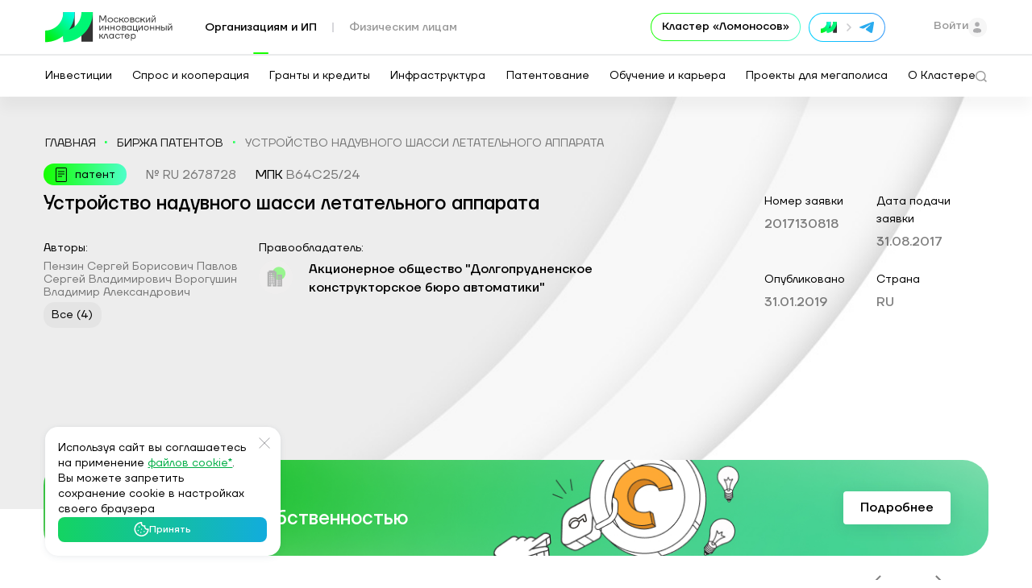

--- FILE ---
content_type: text/html; charset=UTF-8
request_url: https://i.moscow/patents/d48944b3cb2b4c87bcdec8f961778476
body_size: 2690
content:
<div class="gal_ct">
    <div class="tit_about next_slide">
        Похожие патенты
    </div>
    <div class="block_wrap">
        <div class="container">
            <div class="slide2_js slide2 slide2_sa1" data-slick='{"slidesToShow": 2, "slidesToScroll": 1, "adaptiveHeight": true, "responsive": [{"breakpoint":991,"settings":{"slidesToShow": 1, "slidesToScroll": 1, "adaptiveHeight": true}}, {"breakpoint":767,"settings":{"arrows": "false", "slidesToShow": 1, "slidesToScroll": 1, "adaptiveHeight": true}}]}'>
                                                                                                                                                                                                                                                                                                                                                                                        <div class="">
                        <div class="block_el block_el_gal_ct block_el1">
                            <div class="dt1">
                                <div class="div_tit"><a href="/patents/RU2678238C1_20190124">Устройство надувного шасси летательного аппарата</a></div>
                                <div class="div_num">№ RU 2678238</div>
                            </div>
                            <div class="dt2">
                                <div class="pr_ct">
                                    <div class="img_ct"></div>
                                    <div>
                                        <div class="div_tit">Правообладатель</div>
                                        <div class="div_text">
                                                                                        <a href="#" target="_self" class=""> Акционерное общество &quot;Долгопрудненское конструкторское бюро автоматики&quot; (RU)</a>
                                                                                    </div>
                                    </div>
                                </div>
                                                                <div class="auth_ct">
                                                                        <div>Автор(ы):  Пензин Сергей Борисович (RU) Ворогушин Владимир Александрович (RU) Павлов Сергей Владимирович (RU) Стефанов Стефан Милков (RU)</div>
                                                                    </div>
                            </div>
                        </div>
                    </div>
                                                                                                                                                                                                                                                                                                                                <div class="">
                        <div class="block_el block_el_gal_ct block_el1">
                            <div class="dt1">
                                <div class="div_tit"><a href="/patents/RU2767566C1_20220317">Система аварийных баллонетов вертолета</a></div>
                                <div class="div_num">№ RU 2767566</div>
                            </div>
                            <div class="dt2">
                                <div class="pr_ct">
                                    <div class="img_ct"></div>
                                    <div>
                                        <div class="div_tit">Правообладатель</div>
                                        <div class="div_text">
                                                                                        <a href="#" target="_self" class=""> Акционерное общество &quot;Национальный центр вертолетостроения им. М.Л. Миля и Н.И. Камова&quot; (АО &quot;НЦВ Миль и Камов&quot;) (RU)</a>
                                                                                    </div>
                                    </div>
                                </div>
                                                                <div class="auth_ct">
                                                                        <div>Автор(ы):  Казаков Кирилл Викторович (RU) Пожарский Александр Леонидович (RU) Воробьев Максим Сергеевич (RU)</div>
                                                                    </div>
                            </div>
                        </div>
                    </div>
                                                                                                                                                                                                                                                                                                                                                                                                                                                                                                <div class="">
                        <div class="block_el block_el_gal_ct block_el1">
                            <div class="dt1">
                                <div class="div_tit"><a href="/patents/RU2191139C1_20021020">ВЕРТОЛЕТ</a></div>
                                <div class="div_num">№ RU 2191139</div>
                            </div>
                            <div class="dt2">
                                <div class="pr_ct">
                                    <div class="img_ct"></div>
                                    <div>
                                        <div class="div_tit">Правообладатель</div>
                                        <div class="div_text">
                                                                                        <a href="#" target="_self" class=""> Открытое акционерное общество &quot;Казанский вертолетный завод&quot;</a>
                                                                                    </div>
                                    </div>
                                </div>
                                                                <div class="auth_ct">
                                                                        <div>Автор(ы):  Бабушкин Л.Н. Лаврентьев А.П. Шершуков В.Д. Захаров А.А. Степанов А.И. Бусыгин Е.В. Валишев Б.М.</div>
                                                                    </div>
                            </div>
                        </div>
                    </div>
                                                                                                                                                                                                                                                                                                                                                                                                                <div class="">
                        <div class="block_el block_el_gal_ct block_el1">
                            <div class="dt1">
                                <div class="div_tit"><a href="/patents/RU2312795C2_20071220">ЛЕТАТЕЛЬНЫЙ АППАРАТ-КОНВЕРТОПЛАН-АМФИБИЯ (ВАРИАНТЫ)</a></div>
                                <div class="div_num">№ RU 2312795</div>
                            </div>
                            <div class="dt2">
                                <div class="pr_ct">
                                    <div class="img_ct"></div>
                                    <div>
                                        <div class="div_tit">Правообладатель</div>
                                        <div class="div_text">
                                                                                        <a href="#" target="_self" class=""> Открытое Акционерное общество Таганрогский Авиационный научно-технический комплекс им. Г.М. Бериева (RU)</a>
                                                                                    </div>
                                    </div>
                                </div>
                                                                <div class="auth_ct">
                                                                        <div>Автор(ы):  Воронков Юрий Сергеевич (RU) Воронков Олег Юрьевич (RU) Мушенко Алексей Сергеевич (RU) Колесников Анатолий Аркадьевич (RU) Кобзев Виктор Анатольевич (RU)</div>
                                                                    </div>
                            </div>
                        </div>
                    </div>
                                                                                                                                                                                                                                                                                        <div class="">
                        <div class="block_el block_el_gal_ct block_el1">
                            <div class="dt1">
                                <div class="div_tit"><a href="/patents/RU2625210C2_20170712">Поплавок постоянного давления системы аварийного приводнения летательного аппарата</a></div>
                                <div class="div_num">№ RU 2625210</div>
                            </div>
                            <div class="dt2">
                                <div class="pr_ct">
                                    <div class="img_ct"></div>
                                    <div>
                                        <div class="div_tit">Правообладатель</div>
                                        <div class="div_text">
                                                                                        <a href="#" target="_self" class=""> Акционерное общество &quot;Долгопрудненское конструкторское бюро автоматики&quot; (RU)</a>
                                                                                    </div>
                                    </div>
                                </div>
                                                                <div class="auth_ct">
                                                                        <div>Автор(ы):  Голубятников Виктор Николаевич (RU) Ворогушин Владимир Александрович (RU)</div>
                                                                    </div>
                            </div>
                        </div>
                    </div>
                                                                                                                                                                                                                                                <div class="">
                        <div class="block_el block_el_gal_ct block_el1">
                            <div class="dt1">
                                <div class="div_tit"><a href="/patents/RU2349505C1_20090320">СПОСОБ СОЗДАНИЯ ПОДЪЕМНОЙ СИЛЫ САМОЛЕТА (ВАРИАНТЫ), СПОСОБ ПОЛЕТА САМОЛЕТА, БЕЗАЭРОДРОМНЫЙ ВСЕПОГОДНЫЙ САМОЛЕТ &quot;МАКСИНИО&quot; ВЕРТИКАЛЬНОГО ВЗЛЕТА И ПОСАДКИ (ВАРИАНТЫ), СПОСОБ ВЗЛЕТА И СПОСОБ ПОСАДКИ, СПОСОБ И СИСТЕМА УПРАВЛЕНИЯ САМОЛЕТОМ В ПОЛЕТЕ, ФЮЗЕЛЯЖ, КРЫЛО (ВАРИАНТЫ), РЕВЕРС ТЯГИ И СПОСОБ ЕГО РАБОТЫ, СИСТЕМА ШАССИ, СИСТЕМА ГАЗОРАЗДЕЛЕНИЯ И ГАЗОРАСПРЕДЕЛЕНИЯ ЕГО</a></div>
                                <div class="div_num">№ RU 2349505</div>
                            </div>
                            <div class="dt2">
                                <div class="pr_ct">
                                    <div class="img_ct"></div>
                                    <div>
                                        <div class="div_tit">Правообладатель</div>
                                        <div class="div_text">
                                                                                        <a href="#" target="_self" class=""> Максимов Николай Иванович (RU)</a>
                                                                                    </div>
                                    </div>
                                </div>
                                                                <div class="auth_ct">
                                                                        <div>Автор(ы):  Максимов Николай Иванович (RU)</div>
                                                                    </div>
                            </div>
                        </div>
                    </div>
                                                                                                                                                                                                                                                <div class="">
                        <div class="block_el block_el_gal_ct block_el1">
                            <div class="dt1">
                                <div class="div_tit"><a href="/patents/RU2755561C1_20210917">ГИДРОСАМОЛЕТ ВЕРТИКАЛЬНОГО ВЗЛЕТА И ПОСАДКИ И ПНЕВМАТИЧЕСКОЕ ВЗЛЕТНО-ПОСАДОЧНОЕ УСТРОЙСТВО</a></div>
                                <div class="div_num">№ RU 2755561</div>
                            </div>
                            <div class="dt2">
                                <div class="pr_ct">
                                    <div class="img_ct"></div>
                                    <div>
                                        <div class="div_tit">Правообладатель</div>
                                        <div class="div_text">
                                                                                        <a href="#" target="_self" class=""> Горобец Александр Васильевич (RU)</a>
                                                                                    </div>
                                    </div>
                                </div>
                                                                <div class="auth_ct">
                                                                        <div>Автор(ы):  Горобец Александр Васильевич (RU)</div>
                                                                    </div>
                            </div>
                        </div>
                    </div>
                                                                                                                                                                                                                                                                                                                                                                                                                                                                                                <div class="">
                        <div class="block_el block_el_gal_ct block_el1">
                            <div class="dt1">
                                <div class="div_tit"><a href="/patents/RU42809U1_20041220">ВЕРТОЛЕТ МНОГОЦЕЛЕВОЙ</a></div>
                                <div class="div_num">№ RU 42809</div>
                            </div>
                            <div class="dt2">
                                <div class="pr_ct">
                                    <div class="img_ct"></div>
                                    <div>
                                        <div class="div_tit">Правообладатель</div>
                                        <div class="div_text">
                                                                                        <a href="#" target="_self" class=""> Открытое акционерное общество &quot;Камов&quot; (RU)</a>
                                                                                    </div>
                                    </div>
                                </div>
                                                                <div class="auth_ct">
                                                                        <div>Автор(ы):  Сударев Е.В. (RU) Михеев С.В. (RU) Головин В.В. (RU) Губарев Б.А. (RU) Касьяников В.А. (RU) Дорин В.И. (RU) Сверканов Л.К. (RU)</div>
                                                                    </div>
                            </div>
                        </div>
                    </div>
                                                                                                                                                                                                                                                <div class="">
                        <div class="block_el block_el_gal_ct block_el1">
                            <div class="dt1">
                                <div class="div_tit"><a href="/patents/RU2466061C2_20121110">АЭРОЛЕТ (ВАРИАНТЫ), ЧАСТИ АЭРОЛЕТА, СПОСОБЫ ИСПОЛЬЗОВАНИЯ АЭРОЛЕТА И ЕГО ЧАСТЕЙ</a></div>
                                <div class="div_num">№ RU 2466061</div>
                            </div>
                            <div class="dt2">
                                <div class="pr_ct">
                                    <div class="img_ct"></div>
                                    <div>
                                        <div class="div_tit">Правообладатель</div>
                                        <div class="div_text">
                                                                                        <a href="#" target="_self" class=""> Максимов Николай Иванович (RU)</a>
                                                                                    </div>
                                    </div>
                                </div>
                                                                <div class="auth_ct">
                                                                        <div>Автор(ы):  Максимов Николай Иванович (RU)</div>
                                                                    </div>
                            </div>
                        </div>
                    </div>
                                                                                                                                                                                                                                                <div class="">
                        <div class="block_el block_el_gal_ct block_el1">
                            <div class="dt1">
                                <div class="div_tit"><a href="/patents/RU2727787C1_20200723">САМОЛЕТ ВЕРТИКАЛЬНОГО ВЗЛЕТА И ПОСАДКИ С НЕСУЩИМ ВИНТОМ СО СВОРАЧИВАЮЩИМИСЯ УБИРАЕМЫМИ ЛОПАСТЯМИ</a></div>
                                <div class="div_num">№ RU 2727787</div>
                            </div>
                            <div class="dt2">
                                <div class="pr_ct">
                                    <div class="img_ct"></div>
                                    <div>
                                        <div class="div_tit">Правообладатель</div>
                                        <div class="div_text">
                                                                                        <a href="#" target="_self" class=""> Золотухин Виктор Антонович (RU)</a>
                                                                                    </div>
                                    </div>
                                </div>
                                                                <div class="auth_ct">
                                                                        <div>Автор(ы):  Золотухин Виктор Антонович (RU)</div>
                                                                    </div>
                            </div>
                        </div>
                    </div>
                                                </div>
        </div>
    </div>
</div>

--- FILE ---
content_type: application/javascript
request_url: https://i.moscow/build/37.49d66341.js
body_size: 80462
content:
/*! For license information please see 37.49d66341.js.LICENSE.txt */
"use strict";(self.webpackChunk=self.webpackChunk||[]).push([[37],{150037:function(e,t,n){function o(e){const t=Object.create(null);for(const n of e.split(","))t[n]=1;return e=>e in t}n.r(t),n.d(t,{BaseTransition:function(){return Jo},BaseTransitionPropsValidators:function(){return Wo},Comment:function(){return fc},DeprecationTypes:function(){return Ia},EffectScope:function(){return xe},ErrorCodes:function(){return In},ErrorTypeStrings:function(){return Ca},Fragment:function(){return dc},KeepAlive:function(){return Nr},ReactiveEffect:function(){return Ee},Static:function(){return hc},Suspense:function(){return rc},Teleport:function(){return Vo},Text:function(){return pc},TrackOpTypes:function(){return hn},Transition:function(){return Ba},TransitionGroup:function(){return jl},TriggerOpTypes:function(){return mn},VueElement:function(){return $l},assertNumber:function(){return Nn},callWithAsyncErrorHandling:function(){return On},callWithErrorHandling:function(){return $n},camelize:function(){return $},capitalize:function(){return P},cloneVNode:function(){return Oc},compatUtils:function(){return Na},compile:function(){return Ah},computed:function(){return ya},createApp:function(){return yu},createBlock:function(){return Cc},createCommentVNode:function(){return Dc},createElementBlock:function(){return wc},createElementVNode:function(){return Ic},createHydrationRenderer:function(){return Ci},createPropsRestProxy:function(){return As},createRenderer:function(){return wi},createSSRApp:function(){return vu},createSlots:function(){return rs},createStaticVNode:function(){return Fc},createTextVNode:function(){return Pc},createVNode:function(){return Rc},customRef:function(){return cn},defineAsyncComponent:function(){return Tr},defineComponent:function(){return tr},defineCustomElement:function(){return Nl},defineEmits:function(){return gs},defineExpose:function(){return ys},defineModel:function(){return Ss},defineOptions:function(){return vs},defineProps:function(){return ms},defineSSRCustomElement:function(){return Il},defineSlots:function(){return bs},devtools:function(){return ka},effect:function(){return je},effectScope:function(){return we},getCurrentInstance:function(){return Kc},getCurrentScope:function(){return Ce},getCurrentWatcher:function(){return bn},getTransitionRawChildren:function(){return er},guardReactiveProps:function(){return $c},h:function(){return va},handleError:function(){return Mn},hasInjectionContext:function(){return Js},hydrate:function(){return gu},hydrateOnIdle:function(){return _r},hydrateOnInteraction:function(){return Cr},hydrateOnMediaQuery:function(){return wr},hydrateOnVisible:function(){return xr},initCustomFormatter:function(){return ba},initDirectivesForSSR:function(){return Cu},inject:function(){return Ks},isMemoSame:function(){return _a},isProxy:function(){return qt},isReactive:function(){return Ut},isReadonly:function(){return Bt},isRef:function(){return Gt},isRuntimeOnly:function(){return ca},isShallow:function(){return Ht},isVNode:function(){return kc},markRaw:function(){return zt},mergeDefaults:function(){return Ts},mergeModels:function(){return Es},mergeProps:function(){return Uc},nextTick:function(){return Hn},normalizeClass:function(){return Z},normalizeProps:function(){return ee},normalizeStyle:function(){return J},onActivated:function(){return Rr},onBeforeMount:function(){return Lr},onBeforeUnmount:function(){return Hr},onBeforeUpdate:function(){return Ur},onDeactivated:function(){return $r},onErrorCaptured:function(){return Jr},onMounted:function(){return jr},onRenderTracked:function(){return Kr},onRenderTriggered:function(){return zr},onScopeDispose:function(){return ke},onServerPrefetch:function(){return Wr},onUnmounted:function(){return qr},onUpdated:function(){return Br},onWatcherCleanup:function(){return Sn},openBlock:function(){return yc},popScopeId:function(){return wo},provide:function(){return zs},proxyRefs:function(){return rn},pushScopeId:function(){return xo},queuePostFlushCb:function(){return zn},reactive:function(){return Ft},readonly:function(){return Vt},ref:function(){return Yt},registerRuntimeCompiler:function(){return ia},render:function(){return mu},renderList:function(){return os},renderSlot:function(){return ss},resolveComponent:function(){return Xr},resolveDirective:function(){return es},resolveDynamicComponent:function(){return Zr},resolveFilter:function(){return Aa},resolveTransitionHooks:function(){return Yo},setBlockTracking:function(){return _c},setDevtoolsHook:function(){return Ta},setTransitionHooks:function(){return Zo},shallowReactive:function(){return Dt},shallowReadonly:function(){return Lt},shallowRef:function(){return Xt},ssrContextKey:function(){return $i},ssrUtils:function(){return Ea},stop:function(){return Ue},toDisplayString:function(){return ge},toHandlerKey:function(){return F},toHandlers:function(){return cs},toRaw:function(){return Wt},toRef:function(){return dn},toRefs:function(){return an},toValue:function(){return nn},transformVNodeArgs:function(){return Ec},triggerRef:function(){return en},unref:function(){return tn},useAttrs:function(){return ws},useCssModule:function(){return Pl},useCssVars:function(){return cl},useHost:function(){return Ol},useId:function(){return nr},useModel:function(){return Ui},useSSRContext:function(){return Oi},useShadowRoot:function(){return Ml},useSlots:function(){return xs},useTemplateRef:function(){return sr},useTransitionState:function(){return Ho},vModelCheckbox:function(){return Gl},vModelDynamic:function(){return nu},vModelRadio:function(){return Xl},vModelSelect:function(){return Ql},vModelText:function(){return Jl},vShow:function(){return rl},version:function(){return xa},warn:function(){return wa},watch:function(){return Di},watchEffect:function(){return Mi},watchPostEffect:function(){return Pi},watchSyncEffect:function(){return Fi},withAsyncContext:function(){return Ns},withCtx:function(){return ko},withDefaults:function(){return _s},withDirectives:function(){return Eo},withKeys:function(){return lu},withMemo:function(){return Sa},withModifiers:function(){return cu},withScopeId:function(){return Co}});const r=Object.freeze({}),s=Object.freeze([]),i=()=>{},c=()=>!1,a=e=>111===e.charCodeAt(0)&&110===e.charCodeAt(1)&&(e.charCodeAt(2)>122||e.charCodeAt(2)<97),l=e=>e.startsWith("onUpdate:"),u=Object.assign,d=(e,t)=>{const n=e.indexOf(t);n>-1&&e.splice(n,1)},p=Object.prototype.hasOwnProperty,f=(e,t)=>p.call(e,t),h=Array.isArray,m=e=>"[object Map]"===C(e),g=e=>"[object Set]"===C(e),y=e=>"[object Date]"===C(e),v=e=>"function"==typeof e,b=e=>"string"==typeof e,S=e=>"symbol"==typeof e,_=e=>null!==e&&"object"==typeof e,x=e=>(_(e)||v(e))&&v(e.then)&&v(e.catch),w=Object.prototype.toString,C=e=>w.call(e),k=e=>C(e).slice(8,-1),T=e=>"[object Object]"===C(e),E=e=>b(e)&&"NaN"!==e&&"-"!==e[0]&&""+parseInt(e,10)===e,A=o(",key,ref,ref_for,ref_key,onVnodeBeforeMount,onVnodeMounted,onVnodeBeforeUpdate,onVnodeUpdated,onVnodeBeforeUnmount,onVnodeUnmounted"),N=o("bind,cloak,else-if,else,for,html,if,model,on,once,pre,show,slot,text,memo"),I=e=>{const t=Object.create(null);return n=>t[n]||(t[n]=e(n))},R=/-(\w)/g,$=I((e=>e.replace(R,((e,t)=>t?t.toUpperCase():"")))),O=/\B([A-Z])/g,M=I((e=>e.replace(O,"-$1").toLowerCase())),P=I((e=>e.charAt(0).toUpperCase()+e.slice(1))),F=I((e=>e?`on${P(e)}`:"")),D=(e,t)=>!Object.is(e,t),V=(e,...t)=>{for(let n=0;n<e.length;n++)e[n](...t)},L=(e,t,n,o=!1)=>{Object.defineProperty(e,t,{configurable:!0,enumerable:!1,writable:o,value:n})},j=e=>{const t=parseFloat(e);return isNaN(t)?e:t},U=e=>{const t=b(e)?Number(e):NaN;return isNaN(t)?e:t};let B;const H=()=>B||(B="undefined"!=typeof globalThis?globalThis:"undefined"!=typeof self?self:"undefined"!=typeof window?window:void 0!==n.g?n.g:{});const q={1:"TEXT",2:"CLASS",4:"STYLE",8:"PROPS",16:"FULL_PROPS",32:"NEED_HYDRATION",64:"STABLE_FRAGMENT",128:"KEYED_FRAGMENT",256:"UNKEYED_FRAGMENT",512:"NEED_PATCH",1024:"DYNAMIC_SLOTS",2048:"DEV_ROOT_FRAGMENT",[-1]:"HOISTED",[-2]:"BAIL"},W={1:"STABLE",2:"DYNAMIC",3:"FORWARDED"},z=o("Infinity,undefined,NaN,isFinite,isNaN,parseFloat,parseInt,decodeURI,decodeURIComponent,encodeURI,encodeURIComponent,Math,Number,Date,Array,Object,Boolean,String,RegExp,Map,Set,JSON,Intl,BigInt,console,Error,Symbol"),K=2;function J(e){if(h(e)){const t={};for(let n=0;n<e.length;n++){const o=e[n],r=b(o)?Q(o):J(o);if(r)for(const e in r)t[e]=r[e]}return t}if(b(e)||_(e))return e}const G=/;(?![^(]*\))/g,Y=/:([^]+)/,X=/\/\*[^]*?\*\//g;function Q(e){const t={};return e.replace(X,"").split(G).forEach((e=>{if(e){const n=e.split(Y);n.length>1&&(t[n[0].trim()]=n[1].trim())}})),t}function Z(e){let t="";if(b(e))t=e;else if(h(e))for(let n=0;n<e.length;n++){const o=Z(e[n]);o&&(t+=o+" ")}else if(_(e))for(const n in e)e[n]&&(t+=n+" ");return t.trim()}function ee(e){if(!e)return null;let{class:t,style:n}=e;return t&&!b(t)&&(e.class=Z(t)),n&&(e.style=J(n)),e}const te=o("html,body,base,head,link,meta,style,title,address,article,aside,footer,header,hgroup,h1,h2,h3,h4,h5,h6,nav,section,div,dd,dl,dt,figcaption,figure,picture,hr,img,li,main,ol,p,pre,ul,a,b,abbr,bdi,bdo,br,cite,code,data,dfn,em,i,kbd,mark,q,rp,rt,ruby,s,samp,small,span,strong,sub,sup,time,u,var,wbr,area,audio,map,track,video,embed,object,param,source,canvas,script,noscript,del,ins,caption,col,colgroup,table,thead,tbody,td,th,tr,button,datalist,fieldset,form,input,label,legend,meter,optgroup,option,output,progress,select,textarea,details,dialog,menu,summary,template,blockquote,iframe,tfoot"),ne=o("svg,animate,animateMotion,animateTransform,circle,clipPath,color-profile,defs,desc,discard,ellipse,feBlend,feColorMatrix,feComponentTransfer,feComposite,feConvolveMatrix,feDiffuseLighting,feDisplacementMap,feDistantLight,feDropShadow,feFlood,feFuncA,feFuncB,feFuncG,feFuncR,feGaussianBlur,feImage,feMerge,feMergeNode,feMorphology,feOffset,fePointLight,feSpecularLighting,feSpotLight,feTile,feTurbulence,filter,foreignObject,g,hatch,hatchpath,image,line,linearGradient,marker,mask,mesh,meshgradient,meshpatch,meshrow,metadata,mpath,path,pattern,polygon,polyline,radialGradient,rect,set,solidcolor,stop,switch,symbol,text,textPath,title,tspan,unknown,use,view"),oe=o("annotation,annotation-xml,maction,maligngroup,malignmark,math,menclose,merror,mfenced,mfrac,mfraction,mglyph,mi,mlabeledtr,mlongdiv,mmultiscripts,mn,mo,mover,mpadded,mphantom,mprescripts,mroot,mrow,ms,mscarries,mscarry,msgroup,msline,mspace,msqrt,msrow,mstack,mstyle,msub,msubsup,msup,mtable,mtd,mtext,mtr,munder,munderover,none,semantics"),re=o("area,base,br,col,embed,hr,img,input,link,meta,param,source,track,wbr"),se="itemscope,allowfullscreen,formnovalidate,ismap,nomodule,novalidate,readonly",ie=o(se),ce=o(se+",async,autofocus,autoplay,controls,default,defer,disabled,hidden,inert,loop,open,required,reversed,scoped,seamless,checked,muted,multiple,selected");function ae(e){return!!e||""===e}const le=o("accept,accept-charset,accesskey,action,align,allow,alt,async,autocapitalize,autocomplete,autofocus,autoplay,background,bgcolor,border,buffered,capture,challenge,charset,checked,cite,class,code,codebase,color,cols,colspan,content,contenteditable,contextmenu,controls,coords,crossorigin,csp,data,datetime,decoding,default,defer,dir,dirname,disabled,download,draggable,dropzone,enctype,enterkeyhint,for,form,formaction,formenctype,formmethod,formnovalidate,formtarget,headers,height,hidden,high,href,hreflang,http-equiv,icon,id,importance,inert,integrity,ismap,itemprop,keytype,kind,label,lang,language,loading,list,loop,low,manifest,max,maxlength,minlength,media,min,multiple,muted,name,novalidate,open,optimum,pattern,ping,placeholder,poster,preload,radiogroup,readonly,referrerpolicy,rel,required,reversed,rows,rowspan,sandbox,scope,scoped,selected,shape,size,sizes,slot,span,spellcheck,src,srcdoc,srclang,srcset,start,step,style,summary,tabindex,target,title,translate,type,usemap,value,width,wrap"),ue=o("xmlns,accent-height,accumulate,additive,alignment-baseline,alphabetic,amplitude,arabic-form,ascent,attributeName,attributeType,azimuth,baseFrequency,baseline-shift,baseProfile,bbox,begin,bias,by,calcMode,cap-height,class,clip,clipPathUnits,clip-path,clip-rule,color,color-interpolation,color-interpolation-filters,color-profile,color-rendering,contentScriptType,contentStyleType,crossorigin,cursor,cx,cy,d,decelerate,descent,diffuseConstant,direction,display,divisor,dominant-baseline,dur,dx,dy,edgeMode,elevation,enable-background,end,exponent,fill,fill-opacity,fill-rule,filter,filterRes,filterUnits,flood-color,flood-opacity,font-family,font-size,font-size-adjust,font-stretch,font-style,font-variant,font-weight,format,from,fr,fx,fy,g1,g2,glyph-name,glyph-orientation-horizontal,glyph-orientation-vertical,glyphRef,gradientTransform,gradientUnits,hanging,height,href,hreflang,horiz-adv-x,horiz-origin-x,id,ideographic,image-rendering,in,in2,intercept,k,k1,k2,k3,k4,kernelMatrix,kernelUnitLength,kerning,keyPoints,keySplines,keyTimes,lang,lengthAdjust,letter-spacing,lighting-color,limitingConeAngle,local,marker-end,marker-mid,marker-start,markerHeight,markerUnits,markerWidth,mask,maskContentUnits,maskUnits,mathematical,max,media,method,min,mode,name,numOctaves,offset,opacity,operator,order,orient,orientation,origin,overflow,overline-position,overline-thickness,panose-1,paint-order,path,pathLength,patternContentUnits,patternTransform,patternUnits,ping,pointer-events,points,pointsAtX,pointsAtY,pointsAtZ,preserveAlpha,preserveAspectRatio,primitiveUnits,r,radius,referrerPolicy,refX,refY,rel,rendering-intent,repeatCount,repeatDur,requiredExtensions,requiredFeatures,restart,result,rotate,rx,ry,scale,seed,shape-rendering,slope,spacing,specularConstant,specularExponent,speed,spreadMethod,startOffset,stdDeviation,stemh,stemv,stitchTiles,stop-color,stop-opacity,strikethrough-position,strikethrough-thickness,string,stroke,stroke-dasharray,stroke-dashoffset,stroke-linecap,stroke-linejoin,stroke-miterlimit,stroke-opacity,stroke-width,style,surfaceScale,systemLanguage,tabindex,tableValues,target,targetX,targetY,text-anchor,text-decoration,text-rendering,textLength,to,transform,transform-origin,type,u1,u2,underline-position,underline-thickness,unicode,unicode-bidi,unicode-range,units-per-em,v-alphabetic,v-hanging,v-ideographic,v-mathematical,values,vector-effect,version,vert-adv-y,vert-origin-x,vert-origin-y,viewBox,viewTarget,visibility,width,widths,word-spacing,writing-mode,x,x-height,x1,x2,xChannelSelector,xlink:actuate,xlink:arcrole,xlink:href,xlink:role,xlink:show,xlink:title,xlink:type,xmlns:xlink,xml:base,xml:lang,xml:space,y,y1,y2,yChannelSelector,z,zoomAndPan");const de=/[ !"#$%&'()*+,./:;<=>?@[\\\]^`{|}~]/g;function pe(e,t){return e.replace(de,(e=>`\\${e}`))}function fe(e,t){if(e===t)return!0;let n=y(e),o=y(t);if(n||o)return!(!n||!o)&&e.getTime()===t.getTime();if(n=S(e),o=S(t),n||o)return e===t;if(n=h(e),o=h(t),n||o)return!(!n||!o)&&function(e,t){if(e.length!==t.length)return!1;let n=!0;for(let o=0;n&&o<e.length;o++)n=fe(e[o],t[o]);return n}(e,t);if(n=_(e),o=_(t),n||o){if(!n||!o)return!1;if(Object.keys(e).length!==Object.keys(t).length)return!1;for(const n in e){const o=e.hasOwnProperty(n),r=t.hasOwnProperty(n);if(o&&!r||!o&&r||!fe(e[n],t[n]))return!1}}return String(e)===String(t)}function he(e,t){return e.findIndex((e=>fe(e,t)))}const me=e=>!(!e||!0!==e.__v_isRef),ge=e=>b(e)?e:null==e?"":h(e)||_(e)&&(e.toString===w||!v(e.toString))?me(e)?ge(e.value):JSON.stringify(e,ye,2):String(e),ye=(e,t)=>me(t)?ye(e,t.value):m(t)?{[`Map(${t.size})`]:[...t.entries()].reduce(((e,[t,n],o)=>(e[ve(t,o)+" =>"]=n,e)),{})}:g(t)?{[`Set(${t.size})`]:[...t.values()].map((e=>ve(e)))}:S(t)?ve(t):!_(t)||h(t)||T(t)?t:String(t),ve=(e,t="")=>{var n;return S(e)?`Symbol(${null!=(n=e.description)?n:t})`:e};function be(e,...t){console.warn(`[Vue warn] ${e}`,...t)}let Se,_e;class xe{constructor(e=!1){this.detached=e,this._active=!0,this.effects=[],this.cleanups=[],this._isPaused=!1,this.parent=Se,!e&&Se&&(this.index=(Se.scopes||(Se.scopes=[])).push(this)-1)}get active(){return this._active}pause(){if(this._active){let e,t;if(this._isPaused=!0,this.scopes)for(e=0,t=this.scopes.length;e<t;e++)this.scopes[e].pause();for(e=0,t=this.effects.length;e<t;e++)this.effects[e].pause()}}resume(){if(this._active&&this._isPaused){let e,t;if(this._isPaused=!1,this.scopes)for(e=0,t=this.scopes.length;e<t;e++)this.scopes[e].resume();for(e=0,t=this.effects.length;e<t;e++)this.effects[e].resume()}}run(e){if(this._active){const t=Se;try{return Se=this,e()}finally{Se=t}}else be("cannot run an inactive effect scope.")}on(){Se=this}off(){Se=this.parent}stop(e){if(this._active){let t,n;for(this._active=!1,t=0,n=this.effects.length;t<n;t++)this.effects[t].stop();for(this.effects.length=0,t=0,n=this.cleanups.length;t<n;t++)this.cleanups[t]();if(this.cleanups.length=0,this.scopes){for(t=0,n=this.scopes.length;t<n;t++)this.scopes[t].stop(!0);this.scopes.length=0}if(!this.detached&&this.parent&&!e){const e=this.parent.scopes.pop();e&&e!==this&&(this.parent.scopes[this.index]=e,e.index=this.index)}this.parent=void 0}}}function we(e){return new xe(e)}function Ce(){return Se}function ke(e,t=!1){Se?Se.cleanups.push(e):t||be("onScopeDispose() is called when there is no active effect scope to be associated with.")}const Te=new WeakSet;class Ee{constructor(e){this.fn=e,this.deps=void 0,this.depsTail=void 0,this.flags=5,this.next=void 0,this.cleanup=void 0,this.scheduler=void 0,Se&&Se.active&&Se.effects.push(this)}pause(){this.flags|=64}resume(){64&this.flags&&(this.flags&=-65,Te.has(this)&&(Te.delete(this),this.trigger()))}notify(){2&this.flags&&!(32&this.flags)||8&this.flags||Re(this)}run(){if(!(1&this.flags))return this.fn();this.flags|=2,ze(this),Me(this);const e=_e,t=Be;_e=this,Be=!0;try{return this.fn()}finally{_e!==this&&be("Active effect was not restored correctly - this is likely a Vue internal bug."),Pe(this),_e=e,Be=t,this.flags&=-3}}stop(){if(1&this.flags){for(let e=this.deps;e;e=e.nextDep)Ve(e);this.deps=this.depsTail=void 0,ze(this),this.onStop&&this.onStop(),this.flags&=-2}}trigger(){64&this.flags?Te.add(this):this.scheduler?this.scheduler():this.runIfDirty()}runIfDirty(){Fe(this)&&this.run()}get dirty(){return Fe(this)}}let Ae,Ne,Ie=0;function Re(e,t=!1){if(e.flags|=8,t)return e.next=Ne,void(Ne=e);e.next=Ae,Ae=e}function $e(){Ie++}function Oe(){if(--Ie>0)return;if(Ne){let e=Ne;for(Ne=void 0;e;){const t=e.next;e.next=void 0,e.flags&=-9,e=t}}let e;for(;Ae;){let t=Ae;for(Ae=void 0;t;){const n=t.next;if(t.next=void 0,t.flags&=-9,1&t.flags)try{t.trigger()}catch(t){e||(e=t)}t=n}}if(e)throw e}function Me(e){for(let t=e.deps;t;t=t.nextDep)t.version=-1,t.prevActiveLink=t.dep.activeLink,t.dep.activeLink=t}function Pe(e){let t,n=e.depsTail,o=n;for(;o;){const e=o.prevDep;-1===o.version?(o===n&&(n=e),Ve(o),Le(o)):t=o,o.dep.activeLink=o.prevActiveLink,o.prevActiveLink=void 0,o=e}e.deps=t,e.depsTail=n}function Fe(e){for(let t=e.deps;t;t=t.nextDep)if(t.dep.version!==t.version||t.dep.computed&&(De(t.dep.computed)||t.dep.version!==t.version))return!0;return!!e._dirty}function De(e){if(4&e.flags&&!(16&e.flags))return;if(e.flags&=-17,e.globalVersion===Ke)return;e.globalVersion=Ke;const t=e.dep;if(e.flags|=2,t.version>0&&!e.isSSR&&e.deps&&!Fe(e))return void(e.flags&=-3);const n=_e,o=Be;_e=e,Be=!0;try{Me(e);const n=e.fn(e._value);(0===t.version||D(n,e._value))&&(e._value=n,t.version++)}catch(e){throw t.version++,e}finally{_e=n,Be=o,Pe(e),e.flags&=-3}}function Ve(e,t=!1){const{dep:n,prevSub:o,nextSub:r}=e;if(o&&(o.nextSub=r,e.prevSub=void 0),r&&(r.prevSub=o,e.nextSub=void 0),n.subsHead===e&&(n.subsHead=r),n.subs===e&&(n.subs=o,!o&&n.computed)){n.computed.flags&=-5;for(let e=n.computed.deps;e;e=e.nextDep)Ve(e,!0)}t||--n.sc||!n.map||n.map.delete(n.key)}function Le(e){const{prevDep:t,nextDep:n}=e;t&&(t.nextDep=n,e.prevDep=void 0),n&&(n.prevDep=t,e.nextDep=void 0)}function je(e,t){e.effect instanceof Ee&&(e=e.effect.fn);const n=new Ee(e);t&&u(n,t);try{n.run()}catch(e){throw n.stop(),e}const o=n.run.bind(n);return o.effect=n,o}function Ue(e){e.effect.stop()}let Be=!0;const He=[];function qe(){He.push(Be),Be=!1}function We(){const e=He.pop();Be=void 0===e||e}function ze(e){const{cleanup:t}=e;if(e.cleanup=void 0,t){const e=_e;_e=void 0;try{t()}finally{_e=e}}}let Ke=0;class Je{constructor(e,t){this.sub=e,this.dep=t,this.version=t.version,this.nextDep=this.prevDep=this.nextSub=this.prevSub=this.prevActiveLink=void 0}}class Ge{constructor(e){this.computed=e,this.version=0,this.activeLink=void 0,this.subs=void 0,this.map=void 0,this.key=void 0,this.sc=0,this.subsHead=void 0}track(e){if(!_e||!Be||_e===this.computed)return;let t=this.activeLink;if(void 0===t||t.sub!==_e)t=this.activeLink=new Je(_e,this),_e.deps?(t.prevDep=_e.depsTail,_e.depsTail.nextDep=t,_e.depsTail=t):_e.deps=_e.depsTail=t,Ye(t);else if(-1===t.version&&(t.version=this.version,t.nextDep)){const e=t.nextDep;e.prevDep=t.prevDep,t.prevDep&&(t.prevDep.nextDep=e),t.prevDep=_e.depsTail,t.nextDep=void 0,_e.depsTail.nextDep=t,_e.depsTail=t,_e.deps===t&&(_e.deps=e)}return _e.onTrack&&_e.onTrack(u({effect:_e},e)),t}trigger(e){this.version++,Ke++,this.notify(e)}notify(e){$e();try{for(let t=this.subsHead;t;t=t.nextSub)!t.sub.onTrigger||8&t.sub.flags||t.sub.onTrigger(u({effect:t.sub},e));for(let e=this.subs;e;e=e.prevSub)e.sub.notify()&&e.sub.dep.notify()}finally{Oe()}}}function Ye(e){if(e.dep.sc++,4&e.sub.flags){const t=e.dep.computed;if(t&&!e.dep.subs){t.flags|=20;for(let e=t.deps;e;e=e.nextDep)Ye(e)}const n=e.dep.subs;n!==e&&(e.prevSub=n,n&&(n.nextSub=e)),void 0===e.dep.subsHead&&(e.dep.subsHead=e),e.dep.subs=e}}const Xe=new WeakMap,Qe=Symbol("Object iterate"),Ze=Symbol("Map keys iterate"),et=Symbol("Array iterate");function tt(e,t,n){if(Be&&_e){let o=Xe.get(e);o||Xe.set(e,o=new Map);let r=o.get(n);r||(o.set(n,r=new Ge),r.map=o,r.key=n),r.track({target:e,type:t,key:n})}}function nt(e,t,n,o,r,s){const i=Xe.get(e);if(!i)return void Ke++;const c=i=>{i&&i.trigger({target:e,type:t,key:n,newValue:o,oldValue:r,oldTarget:s})};if($e(),"clear"===t)i.forEach(c);else{const r=h(e),s=r&&E(n);if(r&&"length"===n){const e=Number(o);i.forEach(((t,n)=>{("length"===n||n===et||!S(n)&&n>=e)&&c(t)}))}else switch((void 0!==n||i.has(void 0))&&c(i.get(n)),s&&c(i.get(et)),t){case"add":r?s&&c(i.get("length")):(c(i.get(Qe)),m(e)&&c(i.get(Ze)));break;case"delete":r||(c(i.get(Qe)),m(e)&&c(i.get(Ze)));break;case"set":m(e)&&c(i.get(Qe))}}Oe()}function ot(e){const t=Wt(e);return t===e?t:(tt(t,"iterate",et),Ht(e)?t:t.map(Kt))}function rt(e){return tt(e=Wt(e),"iterate",et),e}const st={__proto__:null,[Symbol.iterator](){return it(this,Symbol.iterator,Kt)},concat(...e){return ot(this).concat(...e.map((e=>h(e)?ot(e):e)))},entries(){return it(this,"entries",(e=>(e[1]=Kt(e[1]),e)))},every(e,t){return at(this,"every",e,t,void 0,arguments)},filter(e,t){return at(this,"filter",e,t,(e=>e.map(Kt)),arguments)},find(e,t){return at(this,"find",e,t,Kt,arguments)},findIndex(e,t){return at(this,"findIndex",e,t,void 0,arguments)},findLast(e,t){return at(this,"findLast",e,t,Kt,arguments)},findLastIndex(e,t){return at(this,"findLastIndex",e,t,void 0,arguments)},forEach(e,t){return at(this,"forEach",e,t,void 0,arguments)},includes(...e){return ut(this,"includes",e)},indexOf(...e){return ut(this,"indexOf",e)},join(e){return ot(this).join(e)},lastIndexOf(...e){return ut(this,"lastIndexOf",e)},map(e,t){return at(this,"map",e,t,void 0,arguments)},pop(){return dt(this,"pop")},push(...e){return dt(this,"push",e)},reduce(e,...t){return lt(this,"reduce",e,t)},reduceRight(e,...t){return lt(this,"reduceRight",e,t)},shift(){return dt(this,"shift")},some(e,t){return at(this,"some",e,t,void 0,arguments)},splice(...e){return dt(this,"splice",e)},toReversed(){return ot(this).toReversed()},toSorted(e){return ot(this).toSorted(e)},toSpliced(...e){return ot(this).toSpliced(...e)},unshift(...e){return dt(this,"unshift",e)},values(){return it(this,"values",Kt)}};function it(e,t,n){const o=rt(e),r=o[t]();return o===e||Ht(e)||(r._next=r.next,r.next=()=>{const e=r._next();return e.value&&(e.value=n(e.value)),e}),r}const ct=Array.prototype;function at(e,t,n,o,r,s){const i=rt(e),c=i!==e&&!Ht(e),a=i[t];if(a!==ct[t]){const t=a.apply(e,s);return c?Kt(t):t}let l=n;i!==e&&(c?l=function(t,o){return n.call(this,Kt(t),o,e)}:n.length>2&&(l=function(t,o){return n.call(this,t,o,e)}));const u=a.call(i,l,o);return c&&r?r(u):u}function lt(e,t,n,o){const r=rt(e);let s=n;return r!==e&&(Ht(e)?n.length>3&&(s=function(t,o,r){return n.call(this,t,o,r,e)}):s=function(t,o,r){return n.call(this,t,Kt(o),r,e)}),r[t](s,...o)}function ut(e,t,n){const o=Wt(e);tt(o,"iterate",et);const r=o[t](...n);return-1!==r&&!1!==r||!qt(n[0])?r:(n[0]=Wt(n[0]),o[t](...n))}function dt(e,t,n=[]){qe(),$e();const o=Wt(e)[t].apply(e,n);return Oe(),We(),o}const pt=o("__proto__,__v_isRef,__isVue"),ft=new Set(Object.getOwnPropertyNames(Symbol).filter((e=>"arguments"!==e&&"caller"!==e)).map((e=>Symbol[e])).filter(S));function ht(e){S(e)||(e=String(e));const t=Wt(this);return tt(t,"has",e),t.hasOwnProperty(e)}class mt{constructor(e=!1,t=!1){this._isReadonly=e,this._isShallow=t}get(e,t,n){if("__v_skip"===t)return e.__v_skip;const o=this._isReadonly,r=this._isShallow;if("__v_isReactive"===t)return!o;if("__v_isReadonly"===t)return o;if("__v_isShallow"===t)return r;if("__v_raw"===t)return n===(o?r?Pt:Mt:r?Ot:$t).get(e)||Object.getPrototypeOf(e)===Object.getPrototypeOf(n)?e:void 0;const s=h(e);if(!o){let e;if(s&&(e=st[t]))return e;if("hasOwnProperty"===t)return ht}const i=Reflect.get(e,t,Gt(e)?e:n);return(S(t)?ft.has(t):pt(t))?i:(o||tt(e,"get",t),r?i:Gt(i)?s&&E(t)?i:i.value:_(i)?o?Vt(i):Ft(i):i)}}class gt extends mt{constructor(e=!1){super(!1,e)}set(e,t,n,o){let r=e[t];if(!this._isShallow){const t=Bt(r);if(Ht(n)||Bt(n)||(r=Wt(r),n=Wt(n)),!h(e)&&Gt(r)&&!Gt(n))return!t&&(r.value=n,!0)}const s=h(e)&&E(t)?Number(t)<e.length:f(e,t),i=Reflect.set(e,t,n,Gt(e)?e:o);return e===Wt(o)&&(s?D(n,r)&&nt(e,"set",t,n,r):nt(e,"add",t,n)),i}deleteProperty(e,t){const n=f(e,t),o=e[t],r=Reflect.deleteProperty(e,t);return r&&n&&nt(e,"delete",t,void 0,o),r}has(e,t){const n=Reflect.has(e,t);return S(t)&&ft.has(t)||tt(e,"has",t),n}ownKeys(e){return tt(e,"iterate",h(e)?"length":Qe),Reflect.ownKeys(e)}}class yt extends mt{constructor(e=!1){super(!0,e)}set(e,t){return be(`Set operation on key "${String(t)}" failed: target is readonly.`,e),!0}deleteProperty(e,t){return be(`Delete operation on key "${String(t)}" failed: target is readonly.`,e),!0}}const vt=new gt,bt=new yt,St=new gt(!0),_t=new yt(!0),xt=e=>e,wt=e=>Reflect.getPrototypeOf(e);function Ct(e){return function(...t){{const n=t[0]?`on key "${t[0]}" `:"";be(`${P(e)} operation ${n}failed: target is readonly.`,Wt(this))}return"delete"!==e&&("clear"===e?void 0:this)}}function kt(e,t){const n={get(n){const o=this.__v_raw,r=Wt(o),s=Wt(n);e||(D(n,s)&&tt(r,"get",n),tt(r,"get",s));const{has:i}=wt(r),c=t?xt:e?Jt:Kt;return i.call(r,n)?c(o.get(n)):i.call(r,s)?c(o.get(s)):void(o!==r&&o.get(n))},get size(){const t=this.__v_raw;return!e&&tt(Wt(t),"iterate",Qe),Reflect.get(t,"size",t)},has(t){const n=this.__v_raw,o=Wt(n),r=Wt(t);return e||(D(t,r)&&tt(o,"has",t),tt(o,"has",r)),t===r?n.has(t):n.has(t)||n.has(r)},forEach(n,o){const r=this,s=r.__v_raw,i=Wt(s),c=t?xt:e?Jt:Kt;return!e&&tt(i,"iterate",Qe),s.forEach(((e,t)=>n.call(o,c(e),c(t),r)))}};u(n,e?{add:Ct("add"),set:Ct("set"),delete:Ct("delete"),clear:Ct("clear")}:{add(e){t||Ht(e)||Bt(e)||(e=Wt(e));const n=Wt(this);return wt(n).has.call(n,e)||(n.add(e),nt(n,"add",e,e)),this},set(e,n){t||Ht(n)||Bt(n)||(n=Wt(n));const o=Wt(this),{has:r,get:s}=wt(o);let i=r.call(o,e);i?Rt(o,r,e):(e=Wt(e),i=r.call(o,e));const c=s.call(o,e);return o.set(e,n),i?D(n,c)&&nt(o,"set",e,n,c):nt(o,"add",e,n),this},delete(e){const t=Wt(this),{has:n,get:o}=wt(t);let r=n.call(t,e);r?Rt(t,n,e):(e=Wt(e),r=n.call(t,e));const s=o?o.call(t,e):void 0,i=t.delete(e);return r&&nt(t,"delete",e,void 0,s),i},clear(){const e=Wt(this),t=0!==e.size,n=m(e)?new Map(e):new Set(e),o=e.clear();return t&&nt(e,"clear",void 0,void 0,n),o}});return["keys","values","entries",Symbol.iterator].forEach((o=>{n[o]=function(e,t,n){return function(...o){const r=this.__v_raw,s=Wt(r),i=m(s),c="entries"===e||e===Symbol.iterator&&i,a="keys"===e&&i,l=r[e](...o),u=n?xt:t?Jt:Kt;return!t&&tt(s,"iterate",a?Ze:Qe),{next(){const{value:e,done:t}=l.next();return t?{value:e,done:t}:{value:c?[u(e[0]),u(e[1])]:u(e),done:t}},[Symbol.iterator](){return this}}}}(o,e,t)})),n}function Tt(e,t){const n=kt(e,t);return(t,o,r)=>"__v_isReactive"===o?!e:"__v_isReadonly"===o?e:"__v_raw"===o?t:Reflect.get(f(n,o)&&o in t?n:t,o,r)}const Et={get:Tt(!1,!1)},At={get:Tt(!1,!0)},Nt={get:Tt(!0,!1)},It={get:Tt(!0,!0)};function Rt(e,t,n){const o=Wt(n);if(o!==n&&t.call(e,o)){const t=k(e);be(`Reactive ${t} contains both the raw and reactive versions of the same object${"Map"===t?" as keys":""}, which can lead to inconsistencies. Avoid differentiating between the raw and reactive versions of an object and only use the reactive version if possible.`)}}const $t=new WeakMap,Ot=new WeakMap,Mt=new WeakMap,Pt=new WeakMap;function Ft(e){return Bt(e)?e:jt(e,!1,vt,Et,$t)}function Dt(e){return jt(e,!1,St,At,Ot)}function Vt(e){return jt(e,!0,bt,Nt,Mt)}function Lt(e){return jt(e,!0,_t,It,Pt)}function jt(e,t,n,o,r){if(!_(e))return be(`value cannot be made ${t?"readonly":"reactive"}: ${String(e)}`),e;if(e.__v_raw&&(!t||!e.__v_isReactive))return e;const s=r.get(e);if(s)return s;const i=(c=e).__v_skip||!Object.isExtensible(c)?0:function(e){switch(e){case"Object":case"Array":return 1;case"Map":case"Set":case"WeakMap":case"WeakSet":return 2;default:return 0}}(k(c));var c;if(0===i)return e;const a=new Proxy(e,2===i?o:n);return r.set(e,a),a}function Ut(e){return Bt(e)?Ut(e.__v_raw):!(!e||!e.__v_isReactive)}function Bt(e){return!(!e||!e.__v_isReadonly)}function Ht(e){return!(!e||!e.__v_isShallow)}function qt(e){return!!e&&!!e.__v_raw}function Wt(e){const t=e&&e.__v_raw;return t?Wt(t):e}function zt(e){return!f(e,"__v_skip")&&Object.isExtensible(e)&&L(e,"__v_skip",!0),e}const Kt=e=>_(e)?Ft(e):e,Jt=e=>_(e)?Vt(e):e;function Gt(e){return!!e&&!0===e.__v_isRef}function Yt(e){return Qt(e,!1)}function Xt(e){return Qt(e,!0)}function Qt(e,t){return Gt(e)?e:new Zt(e,t)}class Zt{constructor(e,t){this.dep=new Ge,this.__v_isRef=!0,this.__v_isShallow=!1,this._rawValue=t?e:Wt(e),this._value=t?e:Kt(e),this.__v_isShallow=t}get value(){return this.dep.track({target:this,type:"get",key:"value"}),this._value}set value(e){const t=this._rawValue,n=this.__v_isShallow||Ht(e)||Bt(e);e=n?e:Wt(e),D(e,t)&&(this._rawValue=e,this._value=n?e:Kt(e),this.dep.trigger({target:this,type:"set",key:"value",newValue:e,oldValue:t}))}}function en(e){e.dep&&e.dep.trigger({target:e,type:"set",key:"value",newValue:e._value})}function tn(e){return Gt(e)?e.value:e}function nn(e){return v(e)?e():tn(e)}const on={get:(e,t,n)=>"__v_raw"===t?e:tn(Reflect.get(e,t,n)),set:(e,t,n,o)=>{const r=e[t];return Gt(r)&&!Gt(n)?(r.value=n,!0):Reflect.set(e,t,n,o)}};function rn(e){return Ut(e)?e:new Proxy(e,on)}class sn{constructor(e){this.__v_isRef=!0,this._value=void 0;const t=this.dep=new Ge,{get:n,set:o}=e(t.track.bind(t),t.trigger.bind(t));this._get=n,this._set=o}get value(){return this._value=this._get()}set value(e){this._set(e)}}function cn(e){return new sn(e)}function an(e){qt(e)||be("toRefs() expects a reactive object but received a plain one.");const t=h(e)?new Array(e.length):{};for(const n in e)t[n]=pn(e,n);return t}class ln{constructor(e,t,n){this._object=e,this._key=t,this._defaultValue=n,this.__v_isRef=!0,this._value=void 0}get value(){const e=this._object[this._key];return this._value=void 0===e?this._defaultValue:e}set value(e){this._object[this._key]=e}get dep(){return function(e,t){const n=Xe.get(e);return n&&n.get(t)}(Wt(this._object),this._key)}}class un{constructor(e){this._getter=e,this.__v_isRef=!0,this.__v_isReadonly=!0,this._value=void 0}get value(){return this._value=this._getter()}}function dn(e,t,n){return Gt(e)?e:v(e)?new un(e):_(e)&&arguments.length>1?pn(e,t,n):Yt(e)}function pn(e,t,n){const o=e[t];return Gt(o)?o:new ln(e,t,n)}class fn{constructor(e,t,n){this.fn=e,this.setter=t,this._value=void 0,this.dep=new Ge(this),this.__v_isRef=!0,this.deps=void 0,this.depsTail=void 0,this.flags=16,this.globalVersion=Ke-1,this.next=void 0,this.effect=this,this.__v_isReadonly=!t,this.isSSR=n}notify(){if(this.flags|=16,!(8&this.flags)&&_e!==this)return Re(this,!0),!0}get value(){const e=this.dep.track({target:this,type:"get",key:"value"});return De(this),e&&(e.version=this.dep.version),this._value}set value(e){this.setter?this.setter(e):be("Write operation failed: computed value is readonly")}}const hn={GET:"get",HAS:"has",ITERATE:"iterate"},mn={SET:"set",ADD:"add",DELETE:"delete",CLEAR:"clear"},gn={},yn=new WeakMap;let vn;function bn(){return vn}function Sn(e,t=!1,n=vn){if(n){let t=yn.get(n);t||yn.set(n,t=[]),t.push(e)}else t||be("onWatcherCleanup() was called when there was no active watcher to associate with.")}function _n(e,t=1/0,n){if(t<=0||!_(e)||e.__v_skip)return e;if((n=n||new Set).has(e))return e;if(n.add(e),t--,Gt(e))_n(e.value,t,n);else if(h(e))for(let o=0;o<e.length;o++)_n(e[o],t,n);else if(g(e)||m(e))e.forEach((e=>{_n(e,t,n)}));else if(T(e)){for(const o in e)_n(e[o],t,n);for(const o of Object.getOwnPropertySymbols(e))Object.prototype.propertyIsEnumerable.call(e,o)&&_n(e[o],t,n)}return e}const xn=[];function wn(e){xn.push(e)}function Cn(){xn.pop()}let kn=!1;function Tn(e,...t){if(kn)return;kn=!0,qe();const n=xn.length?xn[xn.length-1].component:null,o=n&&n.appContext.config.warnHandler,r=function(){let e=xn[xn.length-1];if(!e)return[];const t=[];for(;e;){const n=t[0];n&&n.vnode===e?n.recurseCount++:t.push({vnode:e,recurseCount:0});const o=e.component&&e.component.parent;e=o&&o.vnode}return t}();if(o)$n(o,n,11,[e+t.map((e=>{var t,n;return null!=(n=null==(t=e.toString)?void 0:t.call(e))?n:JSON.stringify(e)})).join(""),n&&n.proxy,r.map((({vnode:e})=>`at <${ma(n,e.type)}>`)).join("\n"),r]);else{const n=[`[Vue warn]: ${e}`,...t];r.length&&n.push("\n",...function(e){const t=[];return e.forEach(((e,n)=>{t.push(...0===n?[]:["\n"],...function({vnode:e,recurseCount:t}){const n=t>0?`... (${t} recursive calls)`:"",o=!!e.component&&null==e.component.parent,r=` at <${ma(e.component,e.type,o)}`,s=">"+n;return e.props?[r,...En(e.props),s]:[r+s]}(e))})),t}(r)),console.warn(...n)}We(),kn=!1}function En(e){const t=[],n=Object.keys(e);return n.slice(0,3).forEach((n=>{t.push(...An(n,e[n]))})),n.length>3&&t.push(" ..."),t}function An(e,t,n){return b(t)?(t=JSON.stringify(t),n?t:[`${e}=${t}`]):"number"==typeof t||"boolean"==typeof t||null==t?n?t:[`${e}=${t}`]:Gt(t)?(t=An(e,Wt(t.value),!0),n?t:[`${e}=Ref<`,t,">"]):v(t)?[`${e}=fn${t.name?`<${t.name}>`:""}`]:(t=Wt(t),n?t:[`${e}=`,t])}function Nn(e,t){void 0!==e&&("number"!=typeof e?Tn(`${t} is not a valid number - got ${JSON.stringify(e)}.`):isNaN(e)&&Tn(`${t} is NaN - the duration expression might be incorrect.`))}const In={SETUP_FUNCTION:0,0:"SETUP_FUNCTION",RENDER_FUNCTION:1,1:"RENDER_FUNCTION",NATIVE_EVENT_HANDLER:5,5:"NATIVE_EVENT_HANDLER",COMPONENT_EVENT_HANDLER:6,6:"COMPONENT_EVENT_HANDLER",VNODE_HOOK:7,7:"VNODE_HOOK",DIRECTIVE_HOOK:8,8:"DIRECTIVE_HOOK",TRANSITION_HOOK:9,9:"TRANSITION_HOOK",APP_ERROR_HANDLER:10,10:"APP_ERROR_HANDLER",APP_WARN_HANDLER:11,11:"APP_WARN_HANDLER",FUNCTION_REF:12,12:"FUNCTION_REF",ASYNC_COMPONENT_LOADER:13,13:"ASYNC_COMPONENT_LOADER",SCHEDULER:14,14:"SCHEDULER",COMPONENT_UPDATE:15,15:"COMPONENT_UPDATE",APP_UNMOUNT_CLEANUP:16,16:"APP_UNMOUNT_CLEANUP"},Rn={sp:"serverPrefetch hook",bc:"beforeCreate hook",c:"created hook",bm:"beforeMount hook",m:"mounted hook",bu:"beforeUpdate hook",u:"updated",bum:"beforeUnmount hook",um:"unmounted hook",a:"activated hook",da:"deactivated hook",ec:"errorCaptured hook",rtc:"renderTracked hook",rtg:"renderTriggered hook",0:"setup function",1:"render function",2:"watcher getter",3:"watcher callback",4:"watcher cleanup function",5:"native event handler",6:"component event handler",7:"vnode hook",8:"directive hook",9:"transition hook",10:"app errorHandler",11:"app warnHandler",12:"ref function",13:"async component loader",14:"scheduler flush",15:"component update",16:"app unmount cleanup function"};function $n(e,t,n,o){try{return o?e(...o):e()}catch(e){Mn(e,t,n)}}function On(e,t,n,o){if(v(e)){const r=$n(e,t,n,o);return r&&x(r)&&r.catch((e=>{Mn(e,t,n)})),r}if(h(e)){const r=[];for(let s=0;s<e.length;s++)r.push(On(e[s],t,n,o));return r}Tn("Invalid value type passed to callWithAsyncErrorHandling(): "+typeof e)}function Mn(e,t,n,o=!0){const s=t?t.vnode:null,{errorHandler:i,throwUnhandledErrorInProduction:c}=t&&t.appContext.config||r;if(t){let o=t.parent;const r=t.proxy,s=Rn[n];for(;o;){const t=o.ec;if(t)for(let n=0;n<t.length;n++)if(!1===t[n](e,r,s))return;o=o.parent}if(i)return qe(),$n(i,null,10,[e,r,s]),void We()}!function(e,t,n,o=!0,r=!1){{const r=Rn[t];if(n&&wn(n),Tn("Unhandled error"+(r?` during execution of ${r}`:"")),n&&Cn(),o)throw e;console.error(e)}}(e,n,s,o,c)}const Pn=[];let Fn=-1;const Dn=[];let Vn=null,Ln=0;const jn=Promise.resolve();let Un=null;const Bn=100;function Hn(e){const t=Un||jn;return e?t.then(this?e.bind(this):e):t}function qn(e){if(!(1&e.flags)){const t=Gn(e),n=Pn[Pn.length-1];!n||!(2&e.flags)&&t>=Gn(n)?Pn.push(e):Pn.splice(function(e){let t=Fn+1,n=Pn.length;for(;t<n;){const o=t+n>>>1,r=Pn[o],s=Gn(r);s<e||s===e&&2&r.flags?t=o+1:n=o}return t}(t),0,e),e.flags|=1,Wn()}}function Wn(){Un||(Un=jn.then(Yn))}function zn(e){h(e)?Dn.push(...e):Vn&&-1===e.id?Vn.splice(Ln+1,0,e):1&e.flags||(Dn.push(e),e.flags|=1),Wn()}function Kn(e,t,n=Fn+1){for(t=t||new Map;n<Pn.length;n++){const o=Pn[n];if(o&&2&o.flags){if(e&&o.id!==e.uid)continue;if(Xn(t,o))continue;Pn.splice(n,1),n--,4&o.flags&&(o.flags&=-2),o(),4&o.flags||(o.flags&=-2)}}}function Jn(e){if(Dn.length){const t=[...new Set(Dn)].sort(((e,t)=>Gn(e)-Gn(t)));if(Dn.length=0,Vn)return void Vn.push(...t);for(Vn=t,e=e||new Map,Ln=0;Ln<Vn.length;Ln++){const t=Vn[Ln];Xn(e,t)||(4&t.flags&&(t.flags&=-2),8&t.flags||t(),t.flags&=-2)}Vn=null,Ln=0}}const Gn=e=>null==e.id?2&e.flags?-1:1/0:e.id;function Yn(e){e=e||new Map;const t=t=>Xn(e,t);try{for(Fn=0;Fn<Pn.length;Fn++){const e=Pn[Fn];if(e&&!(8&e.flags)){if(t(e))continue;4&e.flags&&(e.flags&=-2),$n(e,e.i,e.i?15:14),4&e.flags||(e.flags&=-2)}}}finally{for(;Fn<Pn.length;Fn++){const e=Pn[Fn];e&&(e.flags&=-2)}Fn=-1,Pn.length=0,Jn(e),Un=null,(Pn.length||Dn.length)&&Yn(e)}}function Xn(e,t){const n=e.get(t)||0;if(n>Bn){const e=t.i,n=e&&ha(e.type);return Mn(`Maximum recursive updates exceeded${n?` in component <${n}>`:""}. This means you have a reactive effect that is mutating its own dependencies and thus recursively triggering itself. Possible sources include component template, render function, updated hook or watcher source function.`,null,10),!0}return e.set(t,n+1),!1}let Qn=!1;const Zn=new Map;H().__VUE_HMR_RUNTIME__={createRecord:ro(to),rerender:ro((function(e,t){const n=eo.get(e);if(!n)return;n.initialDef.render=t,[...n.instances].forEach((e=>{t&&(e.render=t,no(e.type).render=t),e.renderCache=[],Qn=!0,e.update(),Qn=!1}))})),reload:ro((function(e,t){const n=eo.get(e);if(!n)return;t=no(t),oo(n.initialDef,t);const o=[...n.instances];for(let e=0;e<o.length;e++){const r=o[e],s=no(r.type);let i=Zn.get(s);i||(s!==n.initialDef&&oo(s,t),Zn.set(s,i=new Set)),i.add(r),r.appContext.propsCache.delete(r.type),r.appContext.emitsCache.delete(r.type),r.appContext.optionsCache.delete(r.type),r.ceReload?(i.add(r),r.ceReload(t.styles),i.delete(r)):r.parent?qn((()=>{Qn=!0,r.parent.update(),Qn=!1,i.delete(r)})):r.appContext.reload?r.appContext.reload():"undefined"!=typeof window?window.location.reload():console.warn("[HMR] Root or manually mounted instance modified. Full reload required."),r.root.ce&&r!==r.root&&r.root.ce._removeChildStyle(s)}zn((()=>{Zn.clear()}))}))};const eo=new Map;function to(e,t){return!eo.has(e)&&(eo.set(e,{initialDef:no(t),instances:new Set}),!0)}function no(e){return ga(e)?e.__vccOpts:e}function oo(e,t){u(e,t);for(const n in e)"__file"===n||n in t||delete e[n]}function ro(e){return(t,n)=>{try{return e(t,n)}catch(e){console.error(e),console.warn("[HMR] Something went wrong during Vue component hot-reload. Full reload required.")}}}let so,io=[],co=!1;function ao(e,...t){so?so.emit(e,...t):co||io.push({event:e,args:t})}function lo(e,t){var n,o;if(so=e,so)so.enabled=!0,io.forEach((({event:e,args:t})=>so.emit(e,...t))),io=[];else if("undefined"!=typeof window&&window.HTMLElement&&!(null==(o=null==(n=window.navigator)?void 0:n.userAgent)?void 0:o.includes("jsdom"))){(t.__VUE_DEVTOOLS_HOOK_REPLAY__=t.__VUE_DEVTOOLS_HOOK_REPLAY__||[]).push((e=>{lo(e,t)})),setTimeout((()=>{so||(t.__VUE_DEVTOOLS_HOOK_REPLAY__=null,co=!0,io=[])}),3e3)}else co=!0,io=[]}const uo=mo("component:added"),po=mo("component:updated"),fo=mo("component:removed"),ho=e=>{so&&"function"==typeof so.cleanupBuffer&&!so.cleanupBuffer(e)&&fo(e)};function mo(e){return t=>{ao(e,t.appContext.app,t.uid,t.parent?t.parent.uid:void 0,t)}}const go=vo("perf:start"),yo=vo("perf:end");function vo(e){return(t,n,o)=>{ao(e,t.appContext.app,t.uid,t,n,o)}}let bo=null,So=null;function _o(e){const t=bo;return bo=e,So=e&&e.type.__scopeId||null,t}function xo(e){So=e}function wo(){So=null}const Co=e=>ko;function ko(e,t=bo,n){if(!t)return e;if(e._n)return e;const o=(...n)=>{o._d&&_c(-1);const r=_o(t);let s;try{s=e(...n)}finally{_o(r),o._d&&_c(1)}return po(t),s};return o._n=!0,o._c=!0,o._d=!0,o}function To(e){N(e)&&Tn("Do not use built-in directive ids as custom directive id: "+e)}function Eo(e,t){if(null===bo)return Tn("withDirectives can only be used inside render functions."),e;const n=da(bo),o=e.dirs||(e.dirs=[]);for(let e=0;e<t.length;e++){let[s,i,c,a=r]=t[e];s&&(v(s)&&(s={mounted:s,updated:s}),s.deep&&_n(i),o.push({dir:s,instance:n,value:i,oldValue:void 0,arg:c,modifiers:a}))}return e}function Ao(e,t,n,o){const r=e.dirs,s=t&&t.dirs;for(let i=0;i<r.length;i++){const c=r[i];s&&(c.oldValue=s[i].value);let a=c.dir[o];a&&(qe(),On(a,n,8,[e.el,c,e,t]),We())}}const No=Symbol("_vte"),Io=e=>e.__isTeleport,Ro=e=>e&&(e.disabled||""===e.disabled),$o=e=>e&&(e.defer||""===e.defer),Oo=e=>"undefined"!=typeof SVGElement&&e instanceof SVGElement,Mo=e=>"function"==typeof MathMLElement&&e instanceof MathMLElement,Po=(e,t)=>{const n=e&&e.to;if(b(n)){if(t){const o=t(n);return o||Ro(e)||Tn(`Failed to locate Teleport target with selector "${n}". Note the target element must exist before the component is mounted - i.e. the target cannot be rendered by the component itself, and ideally should be outside of the entire Vue component tree.`),o}return Tn("Current renderer does not support string target for Teleports. (missing querySelector renderer option)"),null}return n||Ro(e)||Tn(`Invalid Teleport target: ${n}`),n},Fo={name:"Teleport",__isTeleport:!0,process(e,t,n,o,r,s,i,c,a,l){const{mc:u,pc:d,pbc:p,o:{insert:f,querySelector:h,createText:m,createComment:g}}=l,y=Ro(t.props);let{shapeFlag:v,children:b,dynamicChildren:S}=t;if(Qn&&(a=!1,S=null),null==e){const e=t.el=g("teleport start"),l=t.anchor=g("teleport end");f(e,n,o),f(l,n,o);const d=(e,t)=>{16&v&&(r&&r.isCE&&(r.ce._teleportTarget=e),u(b,e,t,r,s,i,c,a))},p=()=>{const e=t.target=Po(t.props,h),n=jo(e,t,m,f);e?("svg"!==i&&Oo(e)?i="svg":"mathml"!==i&&Mo(e)&&(i="mathml"),y||(d(e,n),Lo(t,!1))):y||Tn("Invalid Teleport target on mount:",e,`(${typeof e})`)};y&&(d(n,l),Lo(t,!0)),$o(t.props)?xi((()=>{p(),t.el.__isMounted=!0}),s):p()}else{if($o(t.props)&&!e.el.__isMounted)return void xi((()=>{Fo.process(e,t,n,o,r,s,i,c,a,l),delete e.el.__isMounted}),s);t.el=e.el,t.targetStart=e.targetStart;const u=t.anchor=e.anchor,f=t.target=e.target,m=t.targetAnchor=e.targetAnchor,g=Ro(e.props),v=g?n:f,b=g?u:m;if("svg"===i||Oo(f)?i="svg":("mathml"===i||Mo(f))&&(i="mathml"),S?(p(e.dynamicChildren,S,v,r,s,i,c),Ni(e,t,!0)):a||d(e,t,v,b,r,s,i,c,!1),y)g?t.props&&e.props&&t.props.to!==e.props.to&&(t.props.to=e.props.to):Do(t,n,u,l,1);else if((t.props&&t.props.to)!==(e.props&&e.props.to)){const e=t.target=Po(t.props,h);e?Do(t,e,null,l,0):Tn("Invalid Teleport target on update:",f,`(${typeof f})`)}else g&&Do(t,f,m,l,1);Lo(t,y)}},remove(e,t,n,{um:o,o:{remove:r}},s){const{shapeFlag:i,children:c,anchor:a,targetStart:l,targetAnchor:u,target:d,props:p}=e;if(d&&(r(l),r(u)),s&&r(a),16&i){const e=s||!Ro(p);for(let r=0;r<c.length;r++){const s=c[r];o(s,t,n,e,!!s.dynamicChildren)}}},move:Do,hydrate:function(e,t,n,o,r,s,{o:{nextSibling:i,parentNode:c,querySelector:a,insert:l,createText:u}},d){const p=t.target=Po(t.props,a);if(p){const a=Ro(t.props),f=p._lpa||p.firstChild;if(16&t.shapeFlag)if(a)t.anchor=d(i(e),t,c(e),n,o,r,s),t.targetStart=f,t.targetAnchor=f&&i(f);else{t.anchor=i(e);let c=f;for(;c;){if(c&&8===c.nodeType)if("teleport start anchor"===c.data)t.targetStart=c;else if("teleport anchor"===c.data){t.targetAnchor=c,p._lpa=t.targetAnchor&&i(t.targetAnchor);break}c=i(c)}t.targetAnchor||jo(p,t,u,l),d(f&&i(f),t,p,n,o,r,s)}Lo(t,a)}return t.anchor&&i(t.anchor)}};function Do(e,t,n,{o:{insert:o},m:r},s=2){0===s&&o(e.targetAnchor,t,n);const{el:i,anchor:c,shapeFlag:a,children:l,props:u}=e,d=2===s;if(d&&o(i,t,n),(!d||Ro(u))&&16&a)for(let e=0;e<l.length;e++)r(l[e],t,n,2);d&&o(c,t,n)}const Vo=Fo;function Lo(e,t){const n=e.ctx;if(n&&n.ut){let o,r;for(t?(o=e.el,r=e.anchor):(o=e.targetStart,r=e.targetAnchor);o&&o!==r;)1===o.nodeType&&o.setAttribute("data-v-owner",n.uid),o=o.nextSibling;n.ut()}}function jo(e,t,n,o){const r=t.targetStart=n(""),s=t.targetAnchor=n("");return r[No]=s,e&&(o(r,e),o(s,e)),s}const Uo=Symbol("_leaveCb"),Bo=Symbol("_enterCb");function Ho(){const e={isMounted:!1,isLeaving:!1,isUnmounting:!1,leavingVNodes:new Map};return jr((()=>{e.isMounted=!0})),Hr((()=>{e.isUnmounting=!0})),e}const qo=[Function,Array],Wo={mode:String,appear:Boolean,persisted:Boolean,onBeforeEnter:qo,onEnter:qo,onAfterEnter:qo,onEnterCancelled:qo,onBeforeLeave:qo,onLeave:qo,onAfterLeave:qo,onLeaveCancelled:qo,onBeforeAppear:qo,onAppear:qo,onAfterAppear:qo,onAppearCancelled:qo},zo=e=>{const t=e.subTree;return t.component?zo(t.component):t};function Ko(e){let t=e[0];if(e.length>1){let n=!1;for(const o of e)if(o.type!==fc){if(n){Tn("<transition> can only be used on a single element or component. Use <transition-group> for lists.");break}t=o,n=!0}}return t}const Jo={name:"BaseTransition",props:Wo,setup(e,{slots:t}){const n=Kc(),o=Ho();return()=>{const r=t.default&&er(t.default(),!0);if(!r||!r.length)return;const s=Ko(r),i=Wt(e),{mode:c}=i;if(c&&"in-out"!==c&&"out-in"!==c&&"default"!==c&&Tn(`invalid <transition> mode: ${c}`),o.isLeaving)return Xo(s);const a=Qo(s);if(!a)return Xo(s);let l=Yo(a,i,o,n,(e=>l=e));a.type!==fc&&Zo(a,l);let u=n.subTree&&Qo(n.subTree);if(u&&u.type!==fc&&!Tc(a,u)&&zo(n).type!==fc){let e=Yo(u,i,o,n);if(Zo(u,e),"out-in"===c&&a.type!==fc)return o.isLeaving=!0,e.afterLeave=()=>{o.isLeaving=!1,8&n.job.flags||n.update(),delete e.afterLeave,u=void 0},Xo(s);"in-out"===c&&a.type!==fc?e.delayLeave=(e,t,n)=>{Go(o,u)[String(u.key)]=u,e[Uo]=()=>{t(),e[Uo]=void 0,delete l.delayedLeave,u=void 0},l.delayedLeave=()=>{n(),delete l.delayedLeave,u=void 0}}:u=void 0}else u&&(u=void 0);return s}}};function Go(e,t){const{leavingVNodes:n}=e;let o=n.get(t.type);return o||(o=Object.create(null),n.set(t.type,o)),o}function Yo(e,t,n,o,r){const{appear:s,mode:i,persisted:c=!1,onBeforeEnter:a,onEnter:l,onAfterEnter:u,onEnterCancelled:d,onBeforeLeave:p,onLeave:f,onAfterLeave:m,onLeaveCancelled:g,onBeforeAppear:y,onAppear:v,onAfterAppear:b,onAppearCancelled:S}=t,_=String(e.key),x=Go(n,e),w=(e,t)=>{e&&On(e,o,9,t)},C=(e,t)=>{const n=t[1];w(e,t),h(e)?e.every((e=>e.length<=1))&&n():e.length<=1&&n()},k={mode:i,persisted:c,beforeEnter(t){let o=a;if(!n.isMounted){if(!s)return;o=y||a}t[Uo]&&t[Uo](!0);const r=x[_];r&&Tc(e,r)&&r.el[Uo]&&r.el[Uo](),w(o,[t])},enter(e){let t=l,o=u,r=d;if(!n.isMounted){if(!s)return;t=v||l,o=b||u,r=S||d}let i=!1;const c=e[Bo]=t=>{i||(i=!0,w(t?r:o,[e]),k.delayedLeave&&k.delayedLeave(),e[Bo]=void 0)};t?C(t,[e,c]):c()},leave(t,o){const r=String(e.key);if(t[Bo]&&t[Bo](!0),n.isUnmounting)return o();w(p,[t]);let s=!1;const i=t[Uo]=n=>{s||(s=!0,o(),w(n?g:m,[t]),t[Uo]=void 0,x[r]===e&&delete x[r])};x[r]=e,f?C(f,[t,i]):i()},clone(e){const s=Yo(e,t,n,o,r);return r&&r(s),s}};return k}function Xo(e){if(Ar(e))return(e=Oc(e)).children=null,e}function Qo(e){if(!Ar(e))return Io(e.type)&&e.children?Ko(e.children):e;if(e.component)return e.component.subTree;const{shapeFlag:t,children:n}=e;if(n){if(16&t)return n[0];if(32&t&&v(n.default))return n.default()}}function Zo(e,t){6&e.shapeFlag&&e.component?(e.transition=t,Zo(e.component.subTree,t)):128&e.shapeFlag?(e.ssContent.transition=t.clone(e.ssContent),e.ssFallback.transition=t.clone(e.ssFallback)):e.transition=t}function er(e,t=!1,n){let o=[],r=0;for(let s=0;s<e.length;s++){let i=e[s];const c=null==n?i.key:String(n)+String(null!=i.key?i.key:s);i.type===dc?(128&i.patchFlag&&r++,o=o.concat(er(i.children,t,c))):(t||i.type!==fc)&&o.push(null!=c?Oc(i,{key:c}):i)}if(r>1)for(let e=0;e<o.length;e++)o[e].patchFlag=-2;return o}function tr(e,t){return v(e)?(()=>u({name:e.name},t,{setup:e}))():e}function nr(){const e=Kc();return e?(e.appContext.config.idPrefix||"v")+"-"+e.ids[0]+e.ids[1]++:(Tn("useId() is called when there is no active component instance to be associated with."),"")}function or(e){e.ids=[e.ids[0]+e.ids[2]+++"-",0,0]}const rr=new WeakSet;function sr(e){const t=Kc(),n=Xt(null);if(t){const o=t.refs===r?t.refs={}:t.refs;let s;(s=Object.getOwnPropertyDescriptor(o,e))&&!s.configurable?Tn(`useTemplateRef('${e}') already exists.`):Object.defineProperty(o,e,{enumerable:!0,get:()=>n.value,set:e=>n.value=e})}else Tn("useTemplateRef() is called when there is no active component instance to be associated with.");const o=Vt(n);return rr.add(o),o}function ir(e,t,n,o,s=!1){if(h(e))return void e.forEach(((e,r)=>ir(e,t&&(h(t)?t[r]:t),n,o,s)));if(kr(o)&&!s)return void(512&o.shapeFlag&&o.type.__asyncResolved&&o.component.subTree.component&&ir(e,t,n,o.component.subTree));const i=4&o.shapeFlag?da(o.component):o.el,c=s?null:i,{i:a,r:l}=e;if(!a)return void Tn("Missing ref owner context. ref cannot be used on hoisted vnodes. A vnode with ref must be created inside the render function.");const u=t&&t.r,p=a.refs===r?a.refs={}:a.refs,m=a.setupState,g=Wt(m),y=m===r?()=>!1:e=>(f(g,e)&&!Gt(g[e])&&Tn(`Template ref "${e}" used on a non-ref value. It will not work in the production build.`),!rr.has(g[e])&&f(g,e));if(null!=u&&u!==l&&(b(u)?(p[u]=null,y(u)&&(m[u]=null)):Gt(u)&&(u.value=null)),v(l))$n(l,a,12,[c,p]);else{const t=b(l),o=Gt(l);if(t||o){const r=()=>{if(e.f){const n=t?y(l)?m[l]:p[l]:l.value;s?h(n)&&d(n,i):h(n)?n.includes(i)||n.push(i):t?(p[l]=[i],y(l)&&(m[l]=p[l])):(l.value=[i],e.k&&(p[e.k]=l.value))}else t?(p[l]=c,y(l)&&(m[l]=c)):o?(l.value=c,e.k&&(p[e.k]=c)):Tn("Invalid template ref type:",l,`(${typeof l})`)};c?(r.id=-1,xi(r,n)):r()}else Tn("Invalid template ref type:",l,`(${typeof l})`)}}let cr=!1;const ar=()=>{cr||(console.error("Hydration completed but contains mismatches."),cr=!0)},lr=e=>{if(1===e.nodeType)return(e=>e.namespaceURI.includes("svg")&&"foreignObject"!==e.tagName)(e)?"svg":(e=>e.namespaceURI.includes("MathML"))(e)?"mathml":void 0},ur=e=>8===e.nodeType;function dr(e){const{mt:t,p:n,o:{patchProp:o,createText:r,nextSibling:s,parentNode:i,remove:c,insert:l,createComment:u}}=e,d=(n,o,c,a,u,b=!1)=>{b=b||!!o.dynamicChildren;const S=ur(n)&&"["===n.data,_=()=>m(n,o,c,a,u,S),{type:x,ref:w,shapeFlag:C,patchFlag:k}=o;let T=n.nodeType;o.el=n,L(n,"__vnode",o,!0),L(n,"__vueParentComponent",c,!0),-2===k&&(b=!1,o.dynamicChildren=null);let E=null;switch(x){case pc:3!==T?""===o.children?(l(o.el=r(""),i(n),n),E=n):E=_():(n.data!==o.children&&(Tn("Hydration text mismatch in",n.parentNode,`\n  - rendered on server: ${JSON.stringify(n.data)}\n  - expected on client: ${JSON.stringify(o.children)}`),ar(),n.data=o.children),E=s(n));break;case fc:v(n)?(E=s(n),y(o.el=n.content.firstChild,n,c)):E=8!==T||S?_():s(n);break;case hc:if(S&&(T=(n=s(n)).nodeType),1===T||3===T){E=n;const e=!o.children.length;for(let t=0;t<o.staticCount;t++)e&&(o.children+=1===E.nodeType?E.outerHTML:E.data),t===o.staticCount-1&&(o.anchor=E),E=s(E);return S?s(E):E}_();break;case dc:E=S?h(n,o,c,a,u,b):_();break;default:if(1&C)E=1===T&&o.type.toLowerCase()===n.tagName.toLowerCase()||v(n)?p(n,o,c,a,u,b):_();else if(6&C){o.slotScopeIds=u;const e=i(n);if(E=S?g(n):ur(n)&&"teleport start"===n.data?g(n,n.data,"teleport end"):s(n),t(o,e,null,c,a,lr(e),b),kr(o)&&!o.type.__asyncResolved){let t;S?(t=Rc(dc),t.anchor=E?E.previousSibling:e.lastChild):t=3===n.nodeType?Pc(""):Rc("div"),t.el=n,o.component.subTree=t}}else 64&C?E=8!==T?_():o.type.hydrate(n,o,c,a,u,b,e,f):128&C?E=o.type.hydrate(n,o,c,a,lr(i(n)),u,b,e,d):Tn("Invalid HostVNode type:",x,`(${typeof x})`)}return null!=w&&ir(w,null,a,o),E},p=(e,t,n,r,s,i)=>{i=i||!!t.dynamicChildren;const{type:l,props:u,patchFlag:d,shapeFlag:p,dirs:h,transition:m}=t,g="input"===l||"option"===l;{h&&Ao(t,null,n,"created");let l,d=!1;if(v(e)){d=Ai(null,m)&&n&&n.vnode.props&&n.vnode.props.appear;const o=e.content.firstChild;d&&m.beforeEnter(o),y(o,e,n),t.el=e=o}if(16&p&&(!u||!u.innerHTML&&!u.textContent)){let o=f(e.firstChild,t,e,n,r,s,i),a=!1;for(;o;){vr(e,1)||(a||(Tn("Hydration children mismatch on",e,"\nServer rendered element contains more child nodes than client vdom."),a=!0),ar());const t=o;o=o.nextSibling,c(t)}}else if(8&p){let n=t.children;"\n"!==n[0]||"PRE"!==e.tagName&&"TEXTAREA"!==e.tagName||(n=n.slice(1)),e.textContent!==n&&(vr(e,0)||(Tn("Hydration text content mismatch on",e,`\n  - rendered on server: ${e.textContent}\n  - expected on client: ${t.children}`),ar()),e.textContent=t.children)}if(u){const r=e.tagName.includes("-");for(const s in u)h&&h.some((e=>e.dir.created))||!pr(e,s,u[s],t,n)||ar(),(g&&(s.endsWith("value")||"indeterminate"===s)||a(s)&&!A(s)||"."===s[0]||r)&&o(e,s,null,u[s],void 0,n)}(l=u&&u.onVnodeBeforeMount)&&Bc(l,n,t),h&&Ao(t,null,n,"beforeMount"),((l=u&&u.onVnodeMounted)||h||d)&&lc((()=>{l&&Bc(l,n,t),d&&m.enter(e),h&&Ao(t,null,n,"mounted")}),r)}return e.nextSibling},f=(e,t,o,i,c,a,u)=>{u=u||!!t.dynamicChildren;const p=t.children,f=p.length;let h=!1;for(let t=0;t<f;t++){const m=u?p[t]:p[t]=Vc(p[t]),g=m.type===pc;e?(g&&!u&&t+1<f&&Vc(p[t+1]).type===pc&&(l(r(e.data.slice(m.children.length)),o,s(e)),e.data=m.children),e=d(e,m,i,c,a,u)):g&&!m.children?l(m.el=r(""),o):(vr(o,1)||(h||(Tn("Hydration children mismatch on",o,"\nServer rendered element contains fewer child nodes than client vdom."),h=!0),ar()),n(null,m,o,null,i,c,lr(o),a))}return e},h=(e,t,n,o,r,c)=>{const{slotScopeIds:a}=t;a&&(r=r?r.concat(a):a);const d=i(e),p=f(s(e),t,d,n,o,r,c);return p&&ur(p)&&"]"===p.data?s(t.anchor=p):(ar(),l(t.anchor=u("]"),d,p),p)},m=(e,t,o,r,a,l)=>{if(vr(e.parentElement,1)||(Tn("Hydration node mismatch:\n- rendered on server:",e,3===e.nodeType?"(text)":ur(e)&&"["===e.data?"(start of fragment)":"","\n- expected on client:",t.type),ar()),t.el=null,l){const t=g(e);for(;;){const n=s(e);if(!n||n===t)break;c(n)}}const u=s(e),d=i(e);return c(e),n(null,t,d,u,o,r,lr(d),a),o&&(o.vnode.el=t.el,tc(o,t.el)),u},g=(e,t="[",n="]")=>{let o=0;for(;e;)if((e=s(e))&&ur(e)&&(e.data===t&&o++,e.data===n)){if(0===o)return s(e);o--}return e},y=(e,t,n)=>{const o=t.parentNode;o&&o.replaceChild(e,t);let r=n;for(;r;)r.vnode.el===t&&(r.vnode.el=r.subTree.el=e),r=r.parent},v=e=>1===e.nodeType&&"TEMPLATE"===e.tagName;return[(e,t)=>{if(!t.hasChildNodes())return Tn("Attempting to hydrate existing markup but container is empty. Performing full mount instead."),n(null,e,t),Jn(),void(t._vnode=e);d(t.firstChild,e,null,null,null),Jn(),t._vnode=e},d]}function pr(e,t,n,o,r){let s,i,c,a;if("class"===t)c=e.getAttribute("class"),a=Z(n),function(e,t){if(e.size!==t.size)return!1;for(const n of e)if(!t.has(n))return!1;return!0}(fr(c||""),fr(a))||(s=2,i="class");else if("style"===t){c=e.getAttribute("style")||"",a=b(n)?n:function(e){if(!e)return"";if(b(e))return e;let t="";for(const n in e){const o=e[n];(b(o)||"number"==typeof o)&&(t+=`${n.startsWith("--")?n:M(n)}:${o};`)}return t}(J(n));const t=hr(c),l=hr(a);if(o.dirs)for(const{dir:e,value:t}of o.dirs)"show"!==e.name||t||l.set("display","none");r&&mr(r,o,l),function(e,t){if(e.size!==t.size)return!1;for(const[n,o]of e)if(o!==t.get(n))return!1;return!0}(t,l)||(s=3,i="style")}else(e instanceof SVGElement&&ue(t)||e instanceof HTMLElement&&(ce(t)||le(t)))&&(ce(t)?(c=e.hasAttribute(t),a=ae(n)):null==n?(c=e.hasAttribute(t),a=!1):(c=e.hasAttribute(t)?e.getAttribute(t):"value"===t&&"TEXTAREA"===e.tagName&&e.value,a=!!function(e){if(null==e)return!1;const t=typeof e;return"string"===t||"number"===t||"boolean"===t}(n)&&String(n)),c!==a&&(s=4,i=t));if(null!=s&&!vr(e,s)){const t=e=>!1===e?"(not rendered)":`${i}="${e}"`;return Tn(`Hydration ${yr[s]} mismatch on`,e,`\n  - rendered on server: ${t(c)}\n  - expected on client: ${t(a)}\n  Note: this mismatch is check-only. The DOM will not be rectified in production due to performance overhead.\n  You should fix the source of the mismatch.`),!0}return!1}function fr(e){return new Set(e.trim().split(/\s+/))}function hr(e){const t=new Map;for(const n of e.split(";")){let[e,o]=n.split(":");e=e.trim(),o=o&&o.trim(),e&&o&&t.set(e,o)}return t}function mr(e,t,n){const o=e.subTree;if(e.getCssVars&&(t===o||o&&o.type===dc&&o.children.includes(t))){const t=e.getCssVars();for(const e in t)n.set(`--${pe(e)}`,String(t[e]))}t===o&&e.parent&&mr(e.parent,e.vnode,n)}const gr="data-allow-mismatch",yr={0:"text",1:"children",2:"class",3:"style",4:"attribute"};function vr(e,t){if(0===t||1===t)for(;e&&!e.hasAttribute(gr);)e=e.parentElement;const n=e&&e.getAttribute(gr);if(null==n)return!1;if(""===n)return!0;{const e=n.split(",");return!(0!==t||!e.includes("children"))||n.split(",").includes(yr[t])}}const br=H().requestIdleCallback||(e=>setTimeout(e,1)),Sr=H().cancelIdleCallback||(e=>clearTimeout(e)),_r=(e=1e4)=>t=>{const n=br(t,{timeout:e});return()=>Sr(n)};const xr=e=>(t,n)=>{const o=new IntersectionObserver((e=>{for(const n of e)if(n.isIntersecting){o.disconnect(),t();break}}),e);return n((e=>{if(e instanceof Element)return function(e){const{top:t,left:n,bottom:o,right:r}=e.getBoundingClientRect(),{innerHeight:s,innerWidth:i}=window;return(t>0&&t<s||o>0&&o<s)&&(n>0&&n<i||r>0&&r<i)}(e)?(t(),o.disconnect(),!1):void o.observe(e)})),()=>o.disconnect()},wr=e=>t=>{if(e){const n=matchMedia(e);if(!n.matches)return n.addEventListener("change",t,{once:!0}),()=>n.removeEventListener("change",t);t()}},Cr=(e=[])=>(t,n)=>{b(e)&&(e=[e]);let o=!1;const r=e=>{o||(o=!0,s(),t(),e.target.dispatchEvent(new e.constructor(e.type,e)))},s=()=>{n((t=>{for(const n of e)t.removeEventListener(n,r)}))};return n((t=>{for(const n of e)t.addEventListener(n,r,{once:!0})})),s};const kr=e=>!!e.type.__asyncLoader;function Tr(e){v(e)&&(e={loader:e});const{loader:t,loadingComponent:n,errorComponent:o,delay:r=200,hydrate:s,timeout:i,suspensible:c=!0,onError:a}=e;let l,u=null,d=0;const p=()=>{let e;return u||(e=u=t().catch((e=>{if(e=e instanceof Error?e:new Error(String(e)),a)return new Promise(((t,n)=>{a(e,(()=>t((d++,u=null,p()))),(()=>n(e)),d+1)}));throw e})).then((t=>{if(e!==u&&u)return u;if(t||Tn("Async component loader resolved to undefined. If you are using retry(), make sure to return its return value."),t&&(t.__esModule||"Module"===t[Symbol.toStringTag])&&(t=t.default),t&&!_(t)&&!v(t))throw new Error(`Invalid async component load result: ${t}`);return l=t,t})))};return tr({name:"AsyncComponentWrapper",__asyncLoader:p,__asyncHydrate(e,t,n){const o=s?()=>{const o=s(n,(t=>function(e,t){if(ur(e)&&"["===e.data){let n=1,o=e.nextSibling;for(;o;){if(1===o.nodeType){if(!1===t(o))break}else if(ur(o))if("]"===o.data){if(0==--n)break}else"["===o.data&&n++;o=o.nextSibling}}else t(e)}(e,t)));o&&(t.bum||(t.bum=[])).push(o)}:n;l?o():p().then((()=>!t.isUnmounted&&o()))},get __asyncResolved(){return l},setup(){const e=zc;if(or(e),l)return()=>Er(l,e);const t=t=>{u=null,Mn(t,e,13,!o)};if(c&&e.suspense||oa)return p().then((t=>()=>Er(t,e))).catch((e=>(t(e),()=>o?Rc(o,{error:e}):null)));const s=Yt(!1),a=Yt(),d=Yt(!!r);return r&&setTimeout((()=>{d.value=!1}),r),null!=i&&setTimeout((()=>{if(!s.value&&!a.value){const e=new Error(`Async component timed out after ${i}ms.`);t(e),a.value=e}}),i),p().then((()=>{s.value=!0,e.parent&&Ar(e.parent.vnode)&&e.parent.update()})).catch((e=>{t(e),a.value=e})),()=>s.value&&l?Er(l,e):a.value&&o?Rc(o,{error:a.value}):n&&!d.value?Rc(n):void 0}})}function Er(e,t){const{ref:n,props:o,children:r,ce:s}=t.vnode,i=Rc(e,o,r);return i.ref=n,i.ce=s,delete t.vnode.ce,i}const Ar=e=>e.type.__isKeepAlive,Nr={name:"KeepAlive",__isKeepAlive:!0,props:{include:[String,RegExp,Array],exclude:[String,RegExp,Array],max:[String,Number]},setup(e,{slots:t}){const n=Kc(),o=n.ctx;if(!o.renderer)return()=>{const e=t.default&&t.default();return e&&1===e.length?e[0]:e};const r=new Map,s=new Set;let i=null;n.__v_cache=r;const c=n.suspense,{renderer:{p:a,m:l,um:u,o:{createElement:d}}}=o,p=d("div");function f(e){Pr(e),u(e,n,c,!0)}function h(e){r.forEach(((t,n)=>{const o=ha(t.type);o&&!e(o)&&m(n)}))}function m(e){const t=r.get(e);!t||i&&Tc(t,i)?i&&Pr(i):f(t),r.delete(e),s.delete(e)}o.activate=(e,t,n,o,r)=>{const s=e.component;l(e,t,n,0,c),a(s.vnode,e,t,n,s,c,o,e.slotScopeIds,r),xi((()=>{s.isDeactivated=!1,s.a&&V(s.a);const t=e.props&&e.props.onVnodeMounted;t&&Bc(t,s.parent,e)}),c),uo(s)},o.deactivate=e=>{const t=e.component;Ri(t.m),Ri(t.a),l(e,p,null,1,c),xi((()=>{t.da&&V(t.da);const n=e.props&&e.props.onVnodeUnmounted;n&&Bc(n,t.parent,e),t.isDeactivated=!0}),c),uo(t)},Di((()=>[e.include,e.exclude]),(([e,t])=>{e&&h((t=>Ir(e,t))),t&&h((e=>!Ir(t,e)))}),{flush:"post",deep:!0});let g=null;const y=()=>{null!=g&&(nc(n.subTree.type)?xi((()=>{r.set(g,Fr(n.subTree))}),n.subTree.suspense):r.set(g,Fr(n.subTree)))};return jr(y),Br(y),Hr((()=>{r.forEach((e=>{const{subTree:t,suspense:o}=n,r=Fr(t);if(e.type!==r.type||e.key!==r.key)f(e);else{Pr(r);const e=r.component.da;e&&xi(e,o)}}))})),()=>{if(g=null,!t.default)return i=null;const n=t.default(),o=n[0];if(n.length>1)return Tn("KeepAlive should contain exactly one component child."),i=null,n;if(!(kc(o)&&(4&o.shapeFlag||128&o.shapeFlag)))return i=null,o;let c=Fr(o);if(c.type===fc)return i=null,c;const a=c.type,l=ha(kr(c)?c.type.__asyncResolved||{}:a),{include:u,exclude:d,max:p}=e;if(u&&(!l||!Ir(u,l))||d&&l&&Ir(d,l))return c.shapeFlag&=-257,i=c,o;const f=null==c.key?a:c.key,h=r.get(f);return c.el&&(c=Oc(c),128&o.shapeFlag&&(o.ssContent=c)),g=f,h?(c.el=h.el,c.component=h.component,c.transition&&Zo(c,c.transition),c.shapeFlag|=512,s.delete(f),s.add(f)):(s.add(f),p&&s.size>parseInt(p,10)&&m(s.values().next().value)),c.shapeFlag|=256,i=c,nc(o.type)?o:c}}};function Ir(e,t){return h(e)?e.some((e=>Ir(e,t))):b(e)?e.split(",").includes(t):"[object RegExp]"===C(e)&&(e.lastIndex=0,e.test(t))}function Rr(e,t){Or(e,"a",t)}function $r(e,t){Or(e,"da",t)}function Or(e,t,n=zc){const o=e.__wdc||(e.__wdc=()=>{let t=n;for(;t;){if(t.isDeactivated)return;t=t.parent}return e()});if(Dr(t,o,n),n){let e=n.parent;for(;e&&e.parent;)Ar(e.parent.vnode)&&Mr(o,t,n,e),e=e.parent}}function Mr(e,t,n,o){const r=Dr(t,e,o,!0);qr((()=>{d(o[t],r)}),n)}function Pr(e){e.shapeFlag&=-257,e.shapeFlag&=-513}function Fr(e){return 128&e.shapeFlag?e.ssContent:e}function Dr(e,t,n=zc,o=!1){if(n){const r=n[e]||(n[e]=[]),s=t.__weh||(t.__weh=(...o)=>{qe();const r=Yc(n),s=On(t,n,e,o);return r(),We(),s});return o?r.unshift(s):r.push(s),s}Tn(`${F(Rn[e].replace(/ hook$/,""))} is called when there is no active component instance to be associated with. Lifecycle injection APIs can only be used during execution of setup(). If you are using async setup(), make sure to register lifecycle hooks before the first await statement.`)}const Vr=e=>(t,n=zc)=>{oa&&"sp"!==e||Dr(e,((...e)=>t(...e)),n)},Lr=Vr("bm"),jr=Vr("m"),Ur=Vr("bu"),Br=Vr("u"),Hr=Vr("bum"),qr=Vr("um"),Wr=Vr("sp"),zr=Vr("rtg"),Kr=Vr("rtc");function Jr(e,t=zc){Dr("ec",e,t)}const Gr="components",Yr="directives";function Xr(e,t){return ts(Gr,e,!0,t)||e}const Qr=Symbol.for("v-ndc");function Zr(e){return b(e)?ts(Gr,e,!1)||e:e||Qr}function es(e){return ts(Yr,e)}function ts(e,t,n=!0,o=!1){const r=bo||zc;if(r){const s=r.type;if(e===Gr){const e=ha(s,!1);if(e&&(e===t||e===$(t)||e===P($(t))))return s}const i=ns(r[e]||s[e],t)||ns(r.appContext[e],t);if(!i&&o)return s;if(n&&!i){const n=e===Gr?"\nIf this is a native custom element, make sure to exclude it from component resolution via compilerOptions.isCustomElement.":"";Tn(`Failed to resolve ${e.slice(0,-1)}: ${t}${n}`)}return i}Tn(`resolve${P(e.slice(0,-1))} can only be used in render() or setup().`)}function ns(e,t){return e&&(e[t]||e[$(t)]||e[P($(t))])}function os(e,t,n,o){let r;const s=n&&n[o],i=h(e);if(i||b(e)){let n=!1;i&&Ut(e)&&(n=!Ht(e),e=rt(e)),r=new Array(e.length);for(let o=0,i=e.length;o<i;o++)r[o]=t(n?Kt(e[o]):e[o],o,void 0,s&&s[o])}else if("number"==typeof e){Number.isInteger(e)||Tn(`The v-for range expect an integer value but got ${e}.`),r=new Array(e);for(let n=0;n<e;n++)r[n]=t(n+1,n,void 0,s&&s[n])}else if(_(e))if(e[Symbol.iterator])r=Array.from(e,((e,n)=>t(e,n,void 0,s&&s[n])));else{const n=Object.keys(e);r=new Array(n.length);for(let o=0,i=n.length;o<i;o++){const i=n[o];r[o]=t(e[i],i,o,s&&s[o])}}else r=[];return n&&(n[o]=r),r}function rs(e,t){for(let n=0;n<t.length;n++){const o=t[n];if(h(o))for(let t=0;t<o.length;t++)e[o[t].name]=o[t].fn;else o&&(e[o.name]=o.key?(...e)=>{const t=o.fn(...e);return t&&(t.key=o.key),t}:o.fn)}return e}function ss(e,t,n={},o,r){if(bo.ce||bo.parent&&kr(bo.parent)&&bo.parent.ce)return"default"!==t&&(n.name=t),yc(),Cc(dc,null,[Rc("slot",n,o&&o())],64);let s=e[t];s&&s.length>1&&(Tn("SSR-optimized slot function detected in a non-SSR-optimized render function. You need to mark this component with $dynamic-slots in the parent template."),s=()=>[]),s&&s._c&&(s._d=!1),yc();const i=s&&is(s(n)),c=n.key||i&&i.key,a=Cc(dc,{key:(c&&!S(c)?c:`_${t}`)+(!i&&o?"_fb":"")},i||(o?o():[]),i&&1===e._?64:-2);return!r&&a.scopeId&&(a.slotScopeIds=[a.scopeId+"-s"]),s&&s._c&&(s._d=!0),a}function is(e){return e.some((e=>!kc(e)||e.type!==fc&&!(e.type===dc&&!is(e.children))))?e:null}function cs(e,t){const n={};if(!_(e))return Tn("v-on with no argument expects an object value."),n;for(const o in e)n[t&&/[A-Z]/.test(o)?`on:${o}`:F(o)]=e[o];return n}const as=e=>e?ea(e)?da(e):as(e.parent):null,ls=u(Object.create(null),{$:e=>e,$el:e=>e.vnode.el,$data:e=>e.data,$props:e=>Lt(e.props),$attrs:e=>Lt(e.attrs),$slots:e=>Lt(e.slots),$refs:e=>Lt(e.refs),$parent:e=>as(e.parent),$root:e=>as(e.root),$host:e=>e.ce,$emit:e=>e.emit,$options:e=>Ms(e),$forceUpdate:e=>e.f||(e.f=()=>{qn(e.update)}),$nextTick:e=>e.n||(e.n=Hn.bind(e.proxy)),$watch:e=>Li.bind(e)}),us=e=>"_"===e||"$"===e,ds=(e,t)=>e!==r&&!e.__isScriptSetup&&f(e,t),ps={get({_:e},t){if("__v_skip"===t)return!0;const{ctx:n,setupState:o,data:s,props:i,accessCache:c,type:a,appContext:l}=e;if("__isVue"===t)return!0;let u;if("$"!==t[0]){const a=c[t];if(void 0!==a)switch(a){case 1:return o[t];case 2:return s[t];case 4:return n[t];case 3:return i[t]}else{if(ds(o,t))return c[t]=1,o[t];if(s!==r&&f(s,t))return c[t]=2,s[t];if((u=e.propsOptions[0])&&f(u,t))return c[t]=3,i[t];if(n!==r&&f(n,t))return c[t]=4,n[t];Is&&(c[t]=0)}}const d=ls[t];let p,h;return d?("$attrs"===t?(tt(e.attrs,"get",""),Ki()):"$slots"===t&&tt(e,"get",t),d(e)):(p=a.__cssModules)&&(p=p[t])?p:n!==r&&f(n,t)?(c[t]=4,n[t]):(h=l.config.globalProperties,f(h,t)?h[t]:void(!bo||b(t)&&0===t.indexOf("__v")||(s!==r&&us(t[0])&&f(s,t)?Tn(`Property ${JSON.stringify(t)} must be accessed via $data because it starts with a reserved character ("$" or "_") and is not proxied on the render context.`):e===bo&&Tn(`Property ${JSON.stringify(t)} was accessed during render but is not defined on instance.`))))},set({_:e},t,n){const{data:o,setupState:s,ctx:i}=e;return ds(s,t)?(s[t]=n,!0):s.__isScriptSetup&&f(s,t)?(Tn(`Cannot mutate <script setup> binding "${t}" from Options API.`),!1):o!==r&&f(o,t)?(o[t]=n,!0):f(e.props,t)?(Tn(`Attempting to mutate prop "${t}". Props are readonly.`),!1):"$"===t[0]&&t.slice(1)in e?(Tn(`Attempting to mutate public property "${t}". Properties starting with $ are reserved and readonly.`),!1):(t in e.appContext.config.globalProperties?Object.defineProperty(i,t,{enumerable:!0,configurable:!0,value:n}):i[t]=n,!0)},has({_:{data:e,setupState:t,accessCache:n,ctx:o,appContext:s,propsOptions:i}},c){let a;return!!n[c]||e!==r&&f(e,c)||ds(t,c)||(a=i[0])&&f(a,c)||f(o,c)||f(ls,c)||f(s.config.globalProperties,c)},defineProperty(e,t,n){return null!=n.get?e._.accessCache[t]=0:f(n,"value")&&this.set(e,t,n.value,null),Reflect.defineProperty(e,t,n)},ownKeys:e=>(Tn("Avoid app logic that relies on enumerating keys on a component instance. The keys will be empty in production mode to avoid performance overhead."),Reflect.ownKeys(e))},fs=u({},ps,{get(e,t){if(t!==Symbol.unscopables)return ps.get(e,t,e)},has(e,t){const n="_"!==t[0]&&!z(t);return!n&&ps.has(e,t)&&Tn(`Property ${JSON.stringify(t)} should not start with _ which is a reserved prefix for Vue internals.`),n}});const hs=e=>Tn(`${e}() is a compiler-hint helper that is only usable inside <script setup> of a single file component. Its arguments should be compiled away and passing it at runtime has no effect.`);function ms(){return hs("defineProps"),null}function gs(){return hs("defineEmits"),null}function ys(e){hs("defineExpose")}function vs(e){hs("defineOptions")}function bs(){return hs("defineSlots"),null}function Ss(){hs("defineModel")}function _s(e,t){return hs("withDefaults"),null}function xs(){return Cs().slots}function ws(){return Cs().attrs}function Cs(){const e=Kc();return e||Tn("useContext() called without active instance."),e.setupContext||(e.setupContext=ua(e))}function ks(e){return h(e)?e.reduce(((e,t)=>(e[t]=null,e)),{}):e}function Ts(e,t){const n=ks(e);for(const e in t){if(e.startsWith("__skip"))continue;let o=n[e];o?h(o)||v(o)?o=n[e]={type:o,default:t[e]}:o.default=t[e]:null===o?o=n[e]={default:t[e]}:Tn(`props default key "${e}" has no corresponding declaration.`),o&&t[`__skip_${e}`]&&(o.skipFactory=!0)}return n}function Es(e,t){return e&&t?h(e)&&h(t)?e.concat(t):u({},ks(e),ks(t)):e||t}function As(e,t){const n={};for(const o in e)t.includes(o)||Object.defineProperty(n,o,{enumerable:!0,get:()=>e[o]});return n}function Ns(e){const t=Kc();t||Tn("withAsyncContext called without active current instance. This is likely a bug.");let n=e();return Xc(),x(n)&&(n=n.catch((e=>{throw Yc(t),e}))),[n,()=>Yc(t)]}let Is=!0;function Rs(e){const t=Ms(e),n=e.proxy,o=e.ctx;Is=!1,t.beforeCreate&&$s(t.beforeCreate,e,"bc");const{data:r,computed:s,methods:c,watch:a,provide:l,inject:u,created:d,beforeMount:p,mounted:f,beforeUpdate:m,updated:g,activated:y,deactivated:b,beforeDestroy:S,beforeUnmount:w,destroyed:C,unmounted:k,render:T,renderTracked:E,renderTriggered:A,errorCaptured:N,serverPrefetch:I,expose:R,inheritAttrs:$,components:O,directives:M,filters:P}=t,F=function(){const e=Object.create(null);return(t,n)=>{e[n]?Tn(`${t} property "${n}" is already defined in ${e[n]}.`):e[n]=t}}();{const[t]=e.propsOptions;if(t)for(const e in t)F("Props",e)}if(u&&function(e,t,n=i){h(e)&&(e=Vs(e));for(const o in e){const r=e[o];let s;s=_(r)?"default"in r?Ks(r.from||o,r.default,!0):Ks(r.from||o):Ks(r),Gt(s)?Object.defineProperty(t,o,{enumerable:!0,configurable:!0,get:()=>s.value,set:e=>s.value=e}):t[o]=s,n("Inject",o)}}(u,o,F),c)for(const e in c){const t=c[e];v(t)?(Object.defineProperty(o,e,{value:t.bind(n),configurable:!0,enumerable:!0,writable:!0}),F("Methods",e)):Tn(`Method "${e}" has type "${typeof t}" in the component definition. Did you reference the function correctly?`)}if(r){v(r)||Tn("The data option must be a function. Plain object usage is no longer supported.");const t=r.call(n,n);if(x(t)&&Tn("data() returned a Promise - note data() cannot be async; If you intend to perform data fetching before component renders, use async setup() + <Suspense>."),_(t)){e.data=Ft(t);for(const e in t)F("Data",e),us(e[0])||Object.defineProperty(o,e,{configurable:!0,enumerable:!0,get:()=>t[e],set:i})}else Tn("data() should return an object.")}if(Is=!0,s)for(const e in s){const t=s[e],r=v(t)?t.bind(n,n):v(t.get)?t.get.bind(n,n):i;r===i&&Tn(`Computed property "${e}" has no getter.`);const c=!v(t)&&v(t.set)?t.set.bind(n):()=>{Tn(`Write operation failed: computed property "${e}" is readonly.`)},a=ya({get:r,set:c});Object.defineProperty(o,e,{enumerable:!0,configurable:!0,get:()=>a.value,set:e=>a.value=e}),F("Computed",e)}if(a)for(const e in a)Os(a[e],o,n,e);if(l){const e=v(l)?l.call(n):l;Reflect.ownKeys(e).forEach((t=>{zs(t,e[t])}))}function D(e,t){h(t)?t.forEach((t=>e(t.bind(n)))):t&&e(t.bind(n))}if(d&&$s(d,e,"c"),D(Lr,p),D(jr,f),D(Ur,m),D(Br,g),D(Rr,y),D($r,b),D(Jr,N),D(Kr,E),D(zr,A),D(Hr,w),D(qr,k),D(Wr,I),h(R))if(R.length){const t=e.exposed||(e.exposed={});R.forEach((e=>{Object.defineProperty(t,e,{get:()=>n[e],set:t=>n[e]=t})}))}else e.exposed||(e.exposed={});T&&e.render===i&&(e.render=T),null!=$&&(e.inheritAttrs=$),O&&(e.components=O),M&&(e.directives=M),I&&or(e)}function $s(e,t,n){On(h(e)?e.map((e=>e.bind(t.proxy))):e.bind(t.proxy),t,n)}function Os(e,t,n,o){let r=o.includes(".")?ji(n,o):()=>n[o];if(b(e)){const n=t[e];v(n)?Di(r,n):Tn(`Invalid watch handler specified by key "${e}"`,n)}else if(v(e))Di(r,e.bind(n));else if(_(e))if(h(e))e.forEach((e=>Os(e,t,n,o)));else{const o=v(e.handler)?e.handler.bind(n):t[e.handler];v(o)?Di(r,o,e):Tn(`Invalid watch handler specified by key "${e.handler}"`,o)}else Tn(`Invalid watch option: "${o}"`,e)}function Ms(e){const t=e.type,{mixins:n,extends:o}=t,{mixins:r,optionsCache:s,config:{optionMergeStrategies:i}}=e.appContext,c=s.get(t);let a;return c?a=c:r.length||n||o?(a={},r.length&&r.forEach((e=>Ps(a,e,i,!0))),Ps(a,t,i)):a=t,_(t)&&s.set(t,a),a}function Ps(e,t,n,o=!1){const{mixins:r,extends:s}=t;s&&Ps(e,s,n,!0),r&&r.forEach((t=>Ps(e,t,n,!0)));for(const r in t)if(o&&"expose"===r)Tn('"expose" option is ignored when declared in mixins or extends. It should only be declared in the base component itself.');else{const o=Fs[r]||n&&n[r];e[r]=o?o(e[r],t[r]):t[r]}return e}const Fs={data:Ds,props:Us,emits:Us,methods:js,computed:js,beforeCreate:Ls,created:Ls,beforeMount:Ls,mounted:Ls,beforeUpdate:Ls,updated:Ls,beforeDestroy:Ls,beforeUnmount:Ls,destroyed:Ls,unmounted:Ls,activated:Ls,deactivated:Ls,errorCaptured:Ls,serverPrefetch:Ls,components:js,directives:js,watch:function(e,t){if(!e)return t;if(!t)return e;const n=u(Object.create(null),e);for(const o in t)n[o]=Ls(e[o],t[o]);return n},provide:Ds,inject:function(e,t){return js(Vs(e),Vs(t))}};function Ds(e,t){return t?e?function(){return u(v(e)?e.call(this,this):e,v(t)?t.call(this,this):t)}:t:e}function Vs(e){if(h(e)){const t={};for(let n=0;n<e.length;n++)t[e[n]]=e[n];return t}return e}function Ls(e,t){return e?[...new Set([].concat(e,t))]:t}function js(e,t){return e?u(Object.create(null),e,t):t}function Us(e,t){return e?h(e)&&h(t)?[...new Set([...e,...t])]:u(Object.create(null),ks(e),ks(null!=t?t:{})):t}function Bs(){return{app:null,config:{isNativeTag:c,performance:!1,globalProperties:{},optionMergeStrategies:{},errorHandler:void 0,warnHandler:void 0,compilerOptions:{}},mixins:[],components:{},directives:{},provides:Object.create(null),optionsCache:new WeakMap,propsCache:new WeakMap,emitsCache:new WeakMap}}let Hs=0;function qs(e,t){return function(n,o=null){v(n)||(n=u({},n)),null==o||_(o)||(Tn("root props passed to app.mount() must be an object."),o=null);const r=Bs(),s=new WeakSet,i=[];let c=!1;const a=r.app={_uid:Hs++,_component:n,_props:o,_container:null,_context:r,_instance:null,version:xa,get config(){return r.config},set config(e){Tn("app.config cannot be replaced. Modify individual options instead.")},use(e,...t){return s.has(e)?Tn("Plugin has already been applied to target app."):e&&v(e.install)?(s.add(e),e.install(a,...t)):v(e)?(s.add(e),e(a,...t)):Tn('A plugin must either be a function or an object with an "install" function.'),a},mixin(e){return r.mixins.includes(e)?Tn("Mixin has already been applied to target app"+(e.name?`: ${e.name}`:"")):r.mixins.push(e),a},component(e,t){return Zc(e,r.config),t?(r.components[e]&&Tn(`Component "${e}" has already been registered in target app.`),r.components[e]=t,a):r.components[e]},directive(e,t){return To(e),t?(r.directives[e]&&Tn(`Directive "${e}" has already been registered in target app.`),r.directives[e]=t,a):r.directives[e]},mount(s,i,l){if(!c){s.__vue_app__&&Tn("There is already an app instance mounted on the host container.\n If you want to mount another app on the same host container, you need to unmount the previous app by calling `app.unmount()` first.");const u=a._ceVNode||Rc(n,o);return u.appContext=r,!0===l?l="svg":!1===l&&(l=void 0),r.reload=()=>{e(Oc(u),s,l)},i&&t?t(u,s):e(u,s,l),c=!0,a._container=s,s.__vue_app__=a,a._instance=u.component,function(e,t){ao("app:init",e,t,{Fragment:dc,Text:pc,Comment:fc,Static:hc})}(a,xa),da(u.component)}Tn("App has already been mounted.\nIf you want to remount the same app, move your app creation logic into a factory function and create fresh app instances for each mount - e.g. `const createMyApp = () => createApp(App)`")},onUnmount(e){"function"!=typeof e&&Tn("Expected function as first argument to app.onUnmount(), but got "+typeof e),i.push(e)},unmount(){c?(On(i,a._instance,16),e(null,a._container),a._instance=null,function(e){ao("app:unmount",e)}(a),delete a._container.__vue_app__):Tn("Cannot unmount an app that is not mounted.")},provide(e,t){return e in r.provides&&Tn(`App already provides property with key "${String(e)}". It will be overwritten with the new value.`),r.provides[e]=t,a},runWithContext(e){const t=Ws;Ws=a;try{return e()}finally{Ws=t}}};return a}}let Ws=null;function zs(e,t){if(zc){let n=zc.provides;const o=zc.parent&&zc.parent.provides;o===n&&(n=zc.provides=Object.create(o)),n[e]=t}else Tn("provide() can only be used inside setup().")}function Ks(e,t,n=!1){const o=zc||bo;if(o||Ws){const r=Ws?Ws._context.provides:o?null==o.parent?o.vnode.appContext&&o.vnode.appContext.provides:o.parent.provides:void 0;if(r&&e in r)return r[e];if(arguments.length>1)return n&&v(t)?t.call(o&&o.proxy):t;Tn(`injection "${String(e)}" not found.`)}else Tn("inject() can only be used inside setup() or functional components.")}function Js(){return!!(zc||bo||Ws)}const Gs={},Ys=()=>Object.create(Gs),Xs=e=>Object.getPrototypeOf(e)===Gs;function Qs(e,t,n,o){const[s,i]=e.propsOptions;let c,a=!1;if(t)for(let r in t){if(A(r))continue;const l=t[r];let u;s&&f(s,u=$(r))?i&&i.includes(u)?(c||(c={}))[u]=l:n[u]=l:Wi(e.emitsOptions,r)||r in o&&l===o[r]||(o[r]=l,a=!0)}if(i){const t=Wt(n),o=c||r;for(let r=0;r<i.length;r++){const c=i[r];n[c]=Zs(s,t,c,o[c],e,!f(o,c))}}return a}function Zs(e,t,n,o,r,s){const i=e[n];if(null!=i){const e=f(i,"default");if(e&&void 0===o){const e=i.default;if(i.type!==Function&&!i.skipFactory&&v(e)){const{propsDefaults:s}=r;if(n in s)o=s[n];else{const i=Yc(r);o=s[n]=e.call(null,t),i()}}else o=e;r.ce&&r.ce._setProp(n,o)}i[0]&&(s&&!e?o=!1:!i[1]||""!==o&&o!==M(n)||(o=!0))}return o}const ei=new WeakMap;function ti(e,t,n=!1){const o=n?ei:t.propsCache,i=o.get(e);if(i)return i;const c=e.props,a={},l=[];let d=!1;if(!v(e)){const o=e=>{d=!0;const[n,o]=ti(e,t,!0);u(a,n),o&&l.push(...o)};!n&&t.mixins.length&&t.mixins.forEach(o),e.extends&&o(e.extends),e.mixins&&e.mixins.forEach(o)}if(!c&&!d)return _(e)&&o.set(e,s),s;if(h(c))for(let e=0;e<c.length;e++){b(c[e])||Tn("props must be strings when using array syntax.",c[e]);const t=$(c[e]);ni(t)&&(a[t]=r)}else if(c){_(c)||Tn("invalid props options",c);for(const e in c){const t=$(e);if(ni(t)){const n=c[e],o=a[t]=h(n)||v(n)?{type:n}:u({},n),r=o.type;let s=!1,i=!0;if(h(r))for(let e=0;e<r.length;++e){const t=r[e],n=v(t)&&t.name;if("Boolean"===n){s=!0;break}"String"===n&&(i=!1)}else s=v(r)&&"Boolean"===r.name;o[0]=s,o[1]=i,(s||f(o,"default"))&&l.push(t)}}}const p=[a,l];return _(e)&&o.set(e,p),p}function ni(e){return"$"!==e[0]&&!A(e)||(Tn(`Invalid prop name: "${e}" is a reserved property.`),!1)}function oi(e,t,n){const o=Wt(t),r=n.propsOptions[0],s=Object.keys(e).map((e=>$(e)));for(const e in r){let t=r[e];null!=t&&ri(e,o[e],t,Lt(o),!s.includes(e))}}function ri(e,t,n,o,r){const{type:s,required:i,validator:c,skipCheck:a}=n;if(i&&r)Tn('Missing required prop: "'+e+'"');else if(null!=t||i){if(null!=s&&!0!==s&&!a){let n=!1;const o=h(s)?s:[s],r=[];for(let e=0;e<o.length&&!n;e++){const{valid:s,expectedType:i}=ii(t,o[e]);r.push(i||""),n=s}if(!n)return void Tn(function(e,t,n){if(0===n.length)return`Prop type [] for prop "${e}" won't match anything. Did you mean to use type Array instead?`;let o=`Invalid prop: type check failed for prop "${e}". Expected ${n.map(P).join(" | ")}`;const r=n[0],s=k(t),i=ci(t,r),c=ci(t,s);1===n.length&&ai(r)&&!function(...e){return e.some((e=>"boolean"===e.toLowerCase()))}(r,s)&&(o+=` with value ${i}`);o+=`, got ${s} `,ai(s)&&(o+=`with value ${c}.`);return o}(e,t,r))}c&&!c(t,o)&&Tn('Invalid prop: custom validator check failed for prop "'+e+'".')}}const si=o("String,Number,Boolean,Function,Symbol,BigInt");function ii(e,t){let n;const o=function(e){if(null===e)return"null";if("function"==typeof e)return e.name||"";if("object"==typeof e)return e.constructor&&e.constructor.name||"";return""}(t);if("null"===o)n=null===e;else if(si(o)){const r=typeof e;n=r===o.toLowerCase(),n||"object"!==r||(n=e instanceof t)}else n="Object"===o?_(e):"Array"===o?h(e):e instanceof t;return{valid:n,expectedType:o}}function ci(e,t){return"String"===t?`"${e}"`:"Number"===t?`${Number(e)}`:`${e}`}function ai(e){return["string","number","boolean"].some((t=>e.toLowerCase()===t))}const li=e=>"_"===e[0]||"$stable"===e,ui=e=>h(e)?e.map(Vc):[Vc(e)],di=(e,t,n)=>{if(t._n)return t;const o=ko(((...o)=>(!zc||n&&n.root!==zc.root||Tn(`Slot "${e}" invoked outside of the render function: this will not track dependencies used in the slot. Invoke the slot function inside the render function instead.`),ui(t(...o)))),n);return o._c=!1,o},pi=(e,t,n)=>{const o=e._ctx;for(const n in e){if(li(n))continue;const r=e[n];if(v(r))t[n]=di(n,r,o);else if(null!=r){Tn(`Non-function value encountered for slot "${n}". Prefer function slots for better performance.`);const e=ui(r);t[n]=()=>e}}},fi=(e,t)=>{Ar(e.vnode)||Tn("Non-function value encountered for default slot. Prefer function slots for better performance.");const n=ui(t);e.slots.default=()=>n},hi=(e,t,n)=>{for(const o in t)(n||"_"!==o)&&(e[o]=t[o])},mi=(e,t,n)=>{const o=e.slots=Ys();if(32&e.vnode.shapeFlag){const e=t._;e?(hi(o,t,n),n&&L(o,"_",e,!0)):pi(t,o)}else t&&fi(e,t)},gi=(e,t,n)=>{const{vnode:o,slots:s}=e;let i=!0,c=r;if(32&o.shapeFlag){const o=t._;o?Qn?(hi(s,t,n),nt(e,"set","$slots")):n&&1===o?i=!1:hi(s,t,n):(i=!t.$stable,pi(t,s)),c=t}else t&&(fi(e,t),c={default:1});if(i)for(const e in s)li(e)||null!=c[e]||delete s[e]};let yi,vi;function bi(e,t){e.appContext.config.performance&&_i()&&vi.mark(`vue-${t}-${e.uid}`),go(e,t,_i()?vi.now():Date.now())}function Si(e,t){if(e.appContext.config.performance&&_i()){const n=`vue-${t}-${e.uid}`,o=n+":end";vi.mark(o),vi.measure(`<${ma(e,e.type)}> ${t}`,n,o),vi.clearMarks(n),vi.clearMarks(o)}yo(e,t,_i()?vi.now():Date.now())}function _i(){return void 0!==yi||("undefined"!=typeof window&&window.performance?(yi=!0,vi=window.performance):yi=!1),yi}const xi=lc;function wi(e){return ki(e)}function Ci(e){return ki(e,dr)}function ki(e,t){const n=H();n.__VUE__=!0,lo(n.__VUE_DEVTOOLS_GLOBAL_HOOK__,n);const{insert:o,remove:c,patchProp:a,createElement:l,createText:u,createComment:d,setText:p,setElementText:h,parentNode:m,nextSibling:g,setScopeId:y=i,insertStaticContent:v}=e,b=(e,t,n,o=null,r=null,s=null,i=void 0,c=null,a=!Qn&&!!t.dynamicChildren)=>{if(e===t)return;e&&!Tc(e,t)&&(o=Z(e),J(e,r,s,!0),e=null),-2===t.patchFlag&&(a=!1,t.dynamicChildren=null);const{type:l,ref:u,shapeFlag:d}=t;switch(l){case pc:S(e,t,n,o);break;case fc:_(e,t,n,o);break;case hc:null==e?x(t,n,o,i):w(e,t,n,i);break;case dc:P(e,t,n,o,r,s,i,c,a);break;default:1&d?k(e,t,n,o,r,s,i,c,a):6&d?F(e,t,n,o,r,s,i,c,a):64&d||128&d?l.process(e,t,n,o,r,s,i,c,a,ne):Tn("Invalid VNode type:",l,`(${typeof l})`)}null!=u&&r&&ir(u,e&&e.ref,s,t||e,!t)},S=(e,t,n,r)=>{if(null==e)o(t.el=u(t.children),n,r);else{const n=t.el=e.el;t.children!==e.children&&p(n,t.children)}},_=(e,t,n,r)=>{null==e?o(t.el=d(t.children||""),n,r):t.el=e.el},x=(e,t,n,o)=>{[e.el,e.anchor]=v(e.children,t,n,o,e.el,e.anchor)},w=(e,t,n,o)=>{if(t.children!==e.children){const r=g(e.anchor);C(e),[t.el,t.anchor]=v(t.children,n,r,o)}else t.el=e.el,t.anchor=e.anchor},C=({el:e,anchor:t})=>{let n;for(;e&&e!==t;)n=g(e),c(e),e=n;c(t)},k=(e,t,n,o,r,s,i,c,a)=>{"svg"===t.type?i="svg":"math"===t.type&&(i="mathml"),null==e?T(t,n,o,r,s,i,c,a):I(e,t,r,s,i,c,a)},T=(e,t,n,r,s,i,c,u)=>{let d,p;const{props:f,shapeFlag:m,transition:g,dirs:y}=e;if(d=e.el=l(e.type,i,f&&f.is,f),8&m?h(d,e.children):16&m&&N(e.children,d,null,r,s,Ti(e,i),c,u),y&&Ao(e,null,r,"created"),E(d,e,e.scopeId,c,r),f){for(const e in f)"value"===e||A(e)||a(d,e,null,f[e],i,r);"value"in f&&a(d,"value",null,f.value,i),(p=f.onVnodeBeforeMount)&&Bc(p,r,e)}L(d,"__vnode",e,!0),L(d,"__vueParentComponent",r,!0),y&&Ao(e,null,r,"beforeMount");const v=Ai(s,g);v&&g.beforeEnter(d),o(d,t,n),((p=f&&f.onVnodeMounted)||v||y)&&xi((()=>{p&&Bc(p,r,e),v&&g.enter(d),y&&Ao(e,null,r,"mounted")}),s)},E=(e,t,n,o,r)=>{if(n&&y(e,n),o)for(let t=0;t<o.length;t++)y(e,o[t]);if(r){let n=r.subTree;if(n.patchFlag>0&&2048&n.patchFlag&&(n=Yi(n.children)||n),t===n||nc(n.type)&&(n.ssContent===t||n.ssFallback===t)){const t=r.vnode;E(e,t,t.scopeId,t.slotScopeIds,r.parent)}}},N=(e,t,n,o,r,s,i,c,a=0)=>{for(let l=a;l<e.length;l++){const a=e[l]=c?Lc(e[l]):Vc(e[l]);b(null,a,t,n,o,r,s,i,c)}},I=(e,t,n,o,s,i,c)=>{const l=t.el=e.el;l.__vnode=t;let{patchFlag:u,dynamicChildren:d,dirs:p}=t;u|=16&e.patchFlag;const f=e.props||r,m=t.props||r;let g;if(n&&Ei(n,!1),(g=m.onVnodeBeforeUpdate)&&Bc(g,n,t,e),p&&Ao(t,e,n,"beforeUpdate"),n&&Ei(n,!0),Qn&&(u=0,c=!1,d=null),(f.innerHTML&&null==m.innerHTML||f.textContent&&null==m.textContent)&&h(l,""),d?(R(e.dynamicChildren,d,l,n,o,Ti(t,s),i),Ni(e,t)):c||q(e,t,l,null,n,o,Ti(t,s),i,!1),u>0){if(16&u)O(l,f,m,n,s);else if(2&u&&f.class!==m.class&&a(l,"class",null,m.class,s),4&u&&a(l,"style",f.style,m.style,s),8&u){const e=t.dynamicProps;for(let t=0;t<e.length;t++){const o=e[t],r=f[o],i=m[o];i===r&&"value"!==o||a(l,o,r,i,s,n)}}1&u&&e.children!==t.children&&h(l,t.children)}else c||null!=d||O(l,f,m,n,s);((g=m.onVnodeUpdated)||p)&&xi((()=>{g&&Bc(g,n,t,e),p&&Ao(t,e,n,"updated")}),o)},R=(e,t,n,o,r,s,i)=>{for(let c=0;c<t.length;c++){const a=e[c],l=t[c],u=a.el&&(a.type===dc||!Tc(a,l)||70&a.shapeFlag)?m(a.el):n;b(a,l,u,null,o,r,s,i,!0)}},O=(e,t,n,o,s)=>{if(t!==n){if(t!==r)for(const r in t)A(r)||r in n||a(e,r,t[r],null,s,o);for(const r in n){if(A(r))continue;const i=n[r],c=t[r];i!==c&&"value"!==r&&a(e,r,c,i,s,o)}"value"in n&&a(e,"value",t.value,n.value,s)}},P=(e,t,n,r,s,i,c,a,l)=>{const d=t.el=e?e.el:u(""),p=t.anchor=e?e.anchor:u("");let{patchFlag:f,dynamicChildren:h,slotScopeIds:m}=t;(Qn||2048&f)&&(f=0,l=!1,h=null),m&&(a=a?a.concat(m):m),null==e?(o(d,n,r),o(p,n,r),N(t.children||[],n,p,s,i,c,a,l)):f>0&&64&f&&h&&e.dynamicChildren?(R(e.dynamicChildren,h,n,s,i,c,a),Ni(e,t)):q(e,t,n,p,s,i,c,a,l)},F=(e,t,n,o,r,s,i,c,a)=>{t.slotScopeIds=c,null==e?512&t.shapeFlag?r.ctx.activate(t,n,o,i,a):D(t,n,o,r,s,i,a):j(e,t,a)},D=(e,t,n,o,r,s,i)=>{const c=e.component=Wc(e,o,r);if(c.type.__hmrId&&function(e){const t=e.type.__hmrId;let n=eo.get(t);n||(to(t,e.type),n=eo.get(t)),n.instances.add(e)}(c),wn(e),bi(c,"mount"),Ar(e)&&(c.ctx.renderer=ne),bi(c,"init"),ra(c,!1,i),Si(c,"init"),c.asyncDep){if(Qn&&(e.el=null),r&&r.registerDep(c,U,i),!e.el){const e=c.subTree=Rc(fc);_(null,e,t,n)}}else U(c,e,t,n,r,s,i);Cn(),Si(c,"mount")},j=(e,t,n)=>{const o=t.component=e.component;if(function(e,t,n){const{props:o,children:r,component:s}=e,{props:i,children:c,patchFlag:a}=t,l=s.emitsOptions;if((r||c)&&Qn)return!0;if(t.dirs||t.transition)return!0;if(!(n&&a>=0))return!(!r&&!c||c&&c.$stable)||o!==i&&(o?!i||ec(o,i,l):!!i);if(1024&a)return!0;if(16&a)return o?ec(o,i,l):!!i;if(8&a){const e=t.dynamicProps;for(let t=0;t<e.length;t++){const n=e[t];if(i[n]!==o[n]&&!Wi(l,n))return!0}}return!1}(e,t,n)){if(o.asyncDep&&!o.asyncResolved)return wn(t),B(o,t,n),void Cn();o.next=t,o.update()}else t.el=e.el,o.vnode=t},U=(e,t,n,o,r,s,i)=>{const c=()=>{if(e.isMounted){let{next:t,bu:n,u:o,parent:a,vnode:l}=e;{const n=Ii(e);if(n)return t&&(t.el=l.el,B(e,t,i)),void n.asyncDep.then((()=>{e.isUnmounted||c()}))}let u,d=t;wn(t||e.vnode),Ei(e,!1),t?(t.el=l.el,B(e,t,i)):t=l,n&&V(n),(u=t.props&&t.props.onVnodeBeforeUpdate)&&Bc(u,a,t,l),Ei(e,!0),bi(e,"render");const p=Ji(e);Si(e,"render");const f=e.subTree;e.subTree=p,bi(e,"patch"),b(f,p,m(f.el),Z(f),e,r,s),Si(e,"patch"),t.el=p.el,null===d&&tc(e,p.el),o&&xi(o,r),(u=t.props&&t.props.onVnodeUpdated)&&xi((()=>Bc(u,a,t,l)),r),po(e),Cn()}else{let i;const{el:c,props:a}=t,{bm:l,m:u,parent:d,root:p,type:f}=e,h=kr(t);if(Ei(e,!1),l&&V(l),!h&&(i=a&&a.onVnodeBeforeMount)&&Bc(i,d,t),Ei(e,!0),c&&re){const t=()=>{bi(e,"render"),e.subTree=Ji(e),Si(e,"render"),bi(e,"hydrate"),re(c,e.subTree,e,r,null),Si(e,"hydrate")};h&&f.__asyncHydrate?f.__asyncHydrate(c,e,t):t()}else{p.ce&&p.ce._injectChildStyle(f),bi(e,"render");const i=e.subTree=Ji(e);Si(e,"render"),bi(e,"patch"),b(null,i,n,o,e,r,s),Si(e,"patch"),t.el=i.el}if(u&&xi(u,r),!h&&(i=a&&a.onVnodeMounted)){const e=t;xi((()=>Bc(i,d,e)),r)}(256&t.shapeFlag||d&&kr(d.vnode)&&256&d.vnode.shapeFlag)&&e.a&&xi(e.a,r),e.isMounted=!0,uo(e),t=n=o=null}};e.scope.on();const a=e.effect=new Ee(c);e.scope.off();const l=e.update=a.run.bind(a),u=e.job=a.runIfDirty.bind(a);u.i=e,u.id=e.uid,a.scheduler=()=>qn(u),Ei(e,!0),a.onTrack=e.rtc?t=>V(e.rtc,t):void 0,a.onTrigger=e.rtg?t=>V(e.rtg,t):void 0,l()},B=(e,t,n)=>{t.component=e;const o=e.vnode.props;e.vnode=t,e.next=null,function(e,t,n,o){const{props:r,attrs:s,vnode:{patchFlag:i}}=e,c=Wt(r),[a]=e.propsOptions;let l=!1;if(function(e){for(;e;){if(e.type.__hmrId)return!0;e=e.parent}}(e)||!(o||i>0)||16&i){let o;Qs(e,t,r,s)&&(l=!0);for(const s in c)t&&(f(t,s)||(o=M(s))!==s&&f(t,o))||(a?!n||void 0===n[s]&&void 0===n[o]||(r[s]=Zs(a,c,s,void 0,e,!0)):delete r[s]);if(s!==c)for(const e in s)t&&f(t,e)||(delete s[e],l=!0)}else if(8&i){const n=e.vnode.dynamicProps;for(let o=0;o<n.length;o++){let i=n[o];if(Wi(e.emitsOptions,i))continue;const u=t[i];if(a)if(f(s,i))u!==s[i]&&(s[i]=u,l=!0);else{const t=$(i);r[t]=Zs(a,c,t,u,e,!1)}else u!==s[i]&&(s[i]=u,l=!0)}}l&&nt(e.attrs,"set",""),oi(t||{},r,e)}(e,t.props,o,n),gi(e,t.children,n),qe(),Kn(e),We()},q=(e,t,n,o,r,s,i,c,a=!1)=>{const l=e&&e.children,u=e?e.shapeFlag:0,d=t.children,{patchFlag:p,shapeFlag:f}=t;if(p>0){if(128&p)return void z(l,d,n,o,r,s,i,c,a);if(256&p)return void W(l,d,n,o,r,s,i,c,a)}8&f?(16&u&&Q(l,r,s),d!==l&&h(n,d)):16&u?16&f?z(l,d,n,o,r,s,i,c,a):Q(l,r,s,!0):(8&u&&h(n,""),16&f&&N(d,n,o,r,s,i,c,a))},W=(e,t,n,o,r,i,c,a,l)=>{t=t||s;const u=(e=e||s).length,d=t.length,p=Math.min(u,d);let f;for(f=0;f<p;f++){const o=t[f]=l?Lc(t[f]):Vc(t[f]);b(e[f],o,n,null,r,i,c,a,l)}u>d?Q(e,r,i,!0,!1,p):N(t,n,o,r,i,c,a,l,p)},z=(e,t,n,o,r,i,c,a,l)=>{let u=0;const d=t.length;let p=e.length-1,f=d-1;for(;u<=p&&u<=f;){const o=e[u],s=t[u]=l?Lc(t[u]):Vc(t[u]);if(!Tc(o,s))break;b(o,s,n,null,r,i,c,a,l),u++}for(;u<=p&&u<=f;){const o=e[p],s=t[f]=l?Lc(t[f]):Vc(t[f]);if(!Tc(o,s))break;b(o,s,n,null,r,i,c,a,l),p--,f--}if(u>p){if(u<=f){const e=f+1,s=e<d?t[e].el:o;for(;u<=f;)b(null,t[u]=l?Lc(t[u]):Vc(t[u]),n,s,r,i,c,a,l),u++}}else if(u>f)for(;u<=p;)J(e[u],r,i,!0),u++;else{const h=u,m=u,g=new Map;for(u=m;u<=f;u++){const e=t[u]=l?Lc(t[u]):Vc(t[u]);null!=e.key&&(g.has(e.key)&&Tn("Duplicate keys found during update:",JSON.stringify(e.key),"Make sure keys are unique."),g.set(e.key,u))}let y,v=0;const S=f-m+1;let _=!1,x=0;const w=new Array(S);for(u=0;u<S;u++)w[u]=0;for(u=h;u<=p;u++){const o=e[u];if(v>=S){J(o,r,i,!0);continue}let s;if(null!=o.key)s=g.get(o.key);else for(y=m;y<=f;y++)if(0===w[y-m]&&Tc(o,t[y])){s=y;break}void 0===s?J(o,r,i,!0):(w[s-m]=u+1,s>=x?x=s:_=!0,b(o,t[s],n,null,r,i,c,a,l),v++)}const C=_?function(e){const t=e.slice(),n=[0];let o,r,s,i,c;const a=e.length;for(o=0;o<a;o++){const a=e[o];if(0!==a){if(r=n[n.length-1],e[r]<a){t[o]=r,n.push(o);continue}for(s=0,i=n.length-1;s<i;)c=s+i>>1,e[n[c]]<a?s=c+1:i=c;a<e[n[s]]&&(s>0&&(t[o]=n[s-1]),n[s]=o)}}s=n.length,i=n[s-1];for(;s-- >0;)n[s]=i,i=t[i];return n}(w):s;for(y=C.length-1,u=S-1;u>=0;u--){const e=m+u,s=t[e],p=e+1<d?t[e+1].el:o;0===w[u]?b(null,s,n,p,r,i,c,a,l):_&&(y<0||u!==C[y]?K(s,n,p,2):y--)}}},K=(e,t,n,r,s=null)=>{const{el:i,type:c,transition:a,children:l,shapeFlag:u}=e;if(6&u)return void K(e.component.subTree,t,n,r);if(128&u)return void e.suspense.move(t,n,r);if(64&u)return void c.move(e,t,n,ne);if(c===dc){o(i,t,n);for(let e=0;e<l.length;e++)K(l[e],t,n,r);return void o(e.anchor,t,n)}if(c===hc)return void(({el:e,anchor:t},n,r)=>{let s;for(;e&&e!==t;)s=g(e),o(e,n,r),e=s;o(t,n,r)})(e,t,n);if(2!==r&&1&u&&a)if(0===r)a.beforeEnter(i),o(i,t,n),xi((()=>a.enter(i)),s);else{const{leave:e,delayLeave:r,afterLeave:s}=a,c=()=>o(i,t,n),l=()=>{e(i,(()=>{c(),s&&s()}))};r?r(i,c,l):l()}else o(i,t,n)},J=(e,t,n,o=!1,r=!1)=>{const{type:s,props:i,ref:c,children:a,dynamicChildren:l,shapeFlag:u,patchFlag:d,dirs:p,cacheIndex:f}=e;if(-2===d&&(r=!1),null!=c&&ir(c,null,n,e,!0),null!=f&&(t.renderCache[f]=void 0),256&u)return void t.ctx.deactivate(e);const h=1&u&&p,m=!kr(e);let g;if(m&&(g=i&&i.onVnodeBeforeUnmount)&&Bc(g,t,e),6&u)X(e.component,n,o);else{if(128&u)return void e.suspense.unmount(n,o);h&&Ao(e,null,t,"beforeUnmount"),64&u?e.type.remove(e,t,n,ne,o):l&&!l.hasOnce&&(s!==dc||d>0&&64&d)?Q(l,t,n,!1,!0):(s===dc&&384&d||!r&&16&u)&&Q(a,t,n),o&&G(e)}(m&&(g=i&&i.onVnodeUnmounted)||h)&&xi((()=>{g&&Bc(g,t,e),h&&Ao(e,null,t,"unmounted")}),n)},G=e=>{const{type:t,el:n,anchor:o,transition:r}=e;if(t===dc)return void(e.patchFlag>0&&2048&e.patchFlag&&r&&!r.persisted?e.children.forEach((e=>{e.type===fc?c(e.el):G(e)})):Y(n,o));if(t===hc)return void C(e);const s=()=>{c(n),r&&!r.persisted&&r.afterLeave&&r.afterLeave()};if(1&e.shapeFlag&&r&&!r.persisted){const{leave:t,delayLeave:o}=r,i=()=>t(n,s);o?o(e.el,s,i):i()}else s()},Y=(e,t)=>{let n;for(;e!==t;)n=g(e),c(e),e=n;c(t)},X=(e,t,n)=>{e.type.__hmrId&&function(e){eo.get(e.type.__hmrId).instances.delete(e)}(e);const{bum:o,scope:r,job:s,subTree:i,um:c,m:a,a:l}=e;Ri(a),Ri(l),o&&V(o),r.stop(),s&&(s.flags|=8,J(i,e,t,n)),c&&xi(c,t),xi((()=>{e.isUnmounted=!0}),t),t&&t.pendingBranch&&!t.isUnmounted&&e.asyncDep&&!e.asyncResolved&&e.suspenseId===t.pendingId&&(t.deps--,0===t.deps&&t.resolve()),ho(e)},Q=(e,t,n,o=!1,r=!1,s=0)=>{for(let i=s;i<e.length;i++)J(e[i],t,n,o,r)},Z=e=>{if(6&e.shapeFlag)return Z(e.component.subTree);if(128&e.shapeFlag)return e.suspense.next();const t=g(e.anchor||e.el),n=t&&t[No];return n?g(n):t};let ee=!1;const te=(e,t,n)=>{null==e?t._vnode&&J(t._vnode,null,null,!0):b(t._vnode||null,e,t,null,null,null,n),t._vnode=e,ee||(ee=!0,Kn(),Jn(),ee=!1)},ne={p:b,um:J,m:K,r:G,mt:D,mc:N,pc:q,pbc:R,n:Z,o:e};let oe,re;return t&&([oe,re]=t(ne)),{render:te,hydrate:oe,createApp:qs(te,oe)}}function Ti({type:e,props:t},n){return"svg"===n&&"foreignObject"===e||"mathml"===n&&"annotation-xml"===e&&t&&t.encoding&&t.encoding.includes("html")?void 0:n}function Ei({effect:e,job:t},n){n?(e.flags|=32,t.flags|=4):(e.flags&=-33,t.flags&=-5)}function Ai(e,t){return(!e||e&&!e.pendingBranch)&&t&&!t.persisted}function Ni(e,t,n=!1){const o=e.children,r=t.children;if(h(o)&&h(r))for(let e=0;e<o.length;e++){const t=o[e];let s=r[e];1&s.shapeFlag&&!s.dynamicChildren&&((s.patchFlag<=0||32===s.patchFlag)&&(s=r[e]=Lc(r[e]),s.el=t.el),n||-2===s.patchFlag||Ni(t,s)),s.type===pc&&(s.el=t.el),s.type!==fc||s.el||(s.el=t.el)}}function Ii(e){const t=e.subTree.component;if(t)return t.asyncDep&&!t.asyncResolved?t:Ii(t)}function Ri(e){if(e)for(let t=0;t<e.length;t++)e[t].flags|=8}const $i=Symbol.for("v-scx"),Oi=()=>{{const e=Ks($i);return e||Tn("Server rendering context not provided. Make sure to only call useSSRContext() conditionally in the server build."),e}};function Mi(e,t){return Vi(e,null,t)}function Pi(e,t){return Vi(e,null,u({},t,{flush:"post"}))}function Fi(e,t){return Vi(e,null,u({},t,{flush:"sync"}))}function Di(e,t,n){return v(t)||Tn("`watch(fn, options?)` signature has been moved to a separate API. Use `watchEffect(fn, options?)` instead. `watch` now only supports `watch(source, cb, options?) signature."),Vi(e,t,n)}function Vi(e,t,n=r){const{immediate:o,deep:s,flush:c,once:a}=n;t||(void 0!==o&&Tn('watch() "immediate" option is only respected when using the watch(source, callback, options?) signature.'),void 0!==s&&Tn('watch() "deep" option is only respected when using the watch(source, callback, options?) signature.'),void 0!==a&&Tn('watch() "once" option is only respected when using the watch(source, callback, options?) signature.'));const l=u({},n);l.onWarn=Tn;const p=t&&o||!t&&"post"!==c;let f;if(oa)if("sync"===c){const e=Oi();f=e.__watcherHandles||(e.__watcherHandles=[])}else if(!p){const e=()=>{};return e.stop=i,e.resume=i,e.pause=i,e}const m=zc;l.call=(e,t,n)=>On(e,m,t,n);let g=!1;"post"===c?l.scheduler=e=>{xi(e,m&&m.suspense)}:"sync"!==c&&(g=!0,l.scheduler=(e,t)=>{t?e():qn(e)}),l.augmentJob=e=>{t&&(e.flags|=4),g&&(e.flags|=2,m&&(e.id=m.uid,e.i=m))};const y=function(e,t,n=r){const{immediate:o,deep:s,once:c,scheduler:a,augmentJob:l,call:u}=n,p=e=>{(n.onWarn||be)("Invalid watch source: ",e,"A watch source can only be a getter/effect function, a ref, a reactive object, or an array of these types.")},f=e=>s?e:Ht(e)||!1===s||0===s?_n(e,1):_n(e);let m,g,y,b,S=!1,_=!1;if(Gt(e)?(g=()=>e.value,S=Ht(e)):Ut(e)?(g=()=>f(e),S=!0):h(e)?(_=!0,S=e.some((e=>Ut(e)||Ht(e))),g=()=>e.map((e=>Gt(e)?e.value:Ut(e)?f(e):v(e)?u?u(e,2):e():void p(e)))):v(e)?g=t?u?()=>u(e,2):e:()=>{if(y){qe();try{y()}finally{We()}}const t=vn;vn=m;try{return u?u(e,3,[b]):e(b)}finally{vn=t}}:(g=i,p(e)),t&&s){const e=g,t=!0===s?1/0:s;g=()=>_n(e(),t)}const x=Ce(),w=()=>{m.stop(),x&&x.active&&d(x.effects,m)};if(c&&t){const e=t;t=(...t)=>{e(...t),w()}}let C=_?new Array(e.length).fill(gn):gn;const k=e=>{if(1&m.flags&&(m.dirty||e))if(t){const e=m.run();if(s||S||(_?e.some(((e,t)=>D(e,C[t]))):D(e,C))){y&&y();const n=vn;vn=m;try{const n=[e,C===gn?void 0:_&&C[0]===gn?[]:C,b];u?u(t,3,n):t(...n),C=e}finally{vn=n}}}else m.run()};return l&&l(k),m=new Ee(g),m.scheduler=a?()=>a(k,!1):k,b=e=>Sn(e,!1,m),y=m.onStop=()=>{const e=yn.get(m);if(e){if(u)u(e,4);else for(const t of e)t();yn.delete(m)}},m.onTrack=n.onTrack,m.onTrigger=n.onTrigger,t?o?k(!0):C=m.run():a?a(k.bind(null,!0),!0):m.run(),w.pause=m.pause.bind(m),w.resume=m.resume.bind(m),w.stop=w,w}(e,t,l);return oa&&(f?f.push(y):p&&y()),y}function Li(e,t,n){const o=this.proxy,r=b(e)?e.includes(".")?ji(o,e):()=>o[e]:e.bind(o,o);let s;v(t)?s=t:(s=t.handler,n=t);const i=Yc(this),c=Vi(r,s.bind(o),n);return i(),c}function ji(e,t){const n=t.split(".");return()=>{let t=e;for(let e=0;e<n.length&&t;e++)t=t[n[e]];return t}}function Ui(e,t,n=r){const o=Kc();if(!o)return Tn("useModel() called without active instance."),Yt();const s=$(t);if(!o.propsOptions[0][s])return Tn(`useModel() called with prop "${t}" which is not declared.`),Yt();const i=M(t),c=Bi(e,s),a=cn(((c,a)=>{let l,u,d=r;return Fi((()=>{const t=e[s];D(l,t)&&(l=t,a())})),{get(){return c(),n.get?n.get(l):l},set(e){const c=n.set?n.set(e):e;if(!(D(c,l)||d!==r&&D(e,d)))return;const p=o.vnode.props;p&&(t in p||s in p||i in p)&&(`onUpdate:${t}`in p||`onUpdate:${s}`in p||`onUpdate:${i}`in p)||(l=e,a()),o.emit(`update:${t}`,c),D(e,c)&&D(e,d)&&!D(c,u)&&a(),d=e,u=c}}}));return a[Symbol.iterator]=()=>{let e=0;return{next(){return e<2?{value:e++?c||r:a,done:!1}:{done:!0}}}},a}const Bi=(e,t)=>"modelValue"===t||"model-value"===t?e.modelModifiers:e[`${t}Modifiers`]||e[`${$(t)}Modifiers`]||e[`${M(t)}Modifiers`];function Hi(e,t,...n){if(e.isUnmounted)return;const o=e.vnode.props||r;{const{emitsOptions:o,propsOptions:[r]}=e;if(o)if(t in o){const e=o[t];if(v(e)){e(...n)||Tn(`Invalid event arguments: event validation failed for event "${t}".`)}}else r&&F($(t))in r||Tn(`Component emitted event "${t}" but it is neither declared in the emits option nor as an "${F($(t))}" prop.`)}let s=n;const i=t.startsWith("update:"),c=i&&Bi(o,t.slice(7));c&&(c.trim&&(s=n.map((e=>b(e)?e.trim():e))),c.number&&(s=n.map(j))),function(e,t,n){ao("component:emit",e.appContext.app,e,t,n)}(e,t,s);{const n=t.toLowerCase();n!==t&&o[F(n)]&&Tn(`Event "${n}" is emitted in component ${ma(e,e.type)} but the handler is registered for "${t}". Note that HTML attributes are case-insensitive and you cannot use v-on to listen to camelCase events when using in-DOM templates. You should probably use "${M(t)}" instead of "${t}".`)}let a,l=o[a=F(t)]||o[a=F($(t))];!l&&i&&(l=o[a=F(M(t))]),l&&On(l,e,6,s);const u=o[a+"Once"];if(u){if(e.emitted){if(e.emitted[a])return}else e.emitted={};e.emitted[a]=!0,On(u,e,6,s)}}function qi(e,t,n=!1){const o=t.emitsCache,r=o.get(e);if(void 0!==r)return r;const s=e.emits;let i={},c=!1;if(!v(e)){const o=e=>{const n=qi(e,t,!0);n&&(c=!0,u(i,n))};!n&&t.mixins.length&&t.mixins.forEach(o),e.extends&&o(e.extends),e.mixins&&e.mixins.forEach(o)}return s||c?(h(s)?s.forEach((e=>i[e]=null)):u(i,s),_(e)&&o.set(e,i),i):(_(e)&&o.set(e,null),null)}function Wi(e,t){return!(!e||!a(t))&&(t=t.slice(2).replace(/Once$/,""),f(e,t[0].toLowerCase()+t.slice(1))||f(e,M(t))||f(e,t))}let zi=!1;function Ki(){zi=!0}function Ji(e){const{type:t,vnode:n,proxy:o,withProxy:r,propsOptions:[s],slots:i,attrs:c,emit:u,render:d,renderCache:p,props:f,data:h,setupState:m,ctx:g,inheritAttrs:y}=e,v=_o(e);let b,S;zi=!1;try{if(4&n.shapeFlag){const e=r||o,t=m.__isScriptSetup?new Proxy(e,{get(e,t,n){return Tn(`Property '${String(t)}' was accessed via 'this'. Avoid using 'this' in templates.`),Reflect.get(e,t,n)}}):e;b=Vc(d.call(t,e,p,Lt(f),m,h,g)),S=c}else{const e=t;c===f&&Ki(),b=Vc(e.length>1?e(Lt(f),{get attrs(){return Ki(),Lt(c)},slots:i,emit:u}):e(Lt(f),null)),S=t.props?c:Xi(c)}}catch(t){mc.length=0,Mn(t,e,1),b=Rc(fc)}let _,x=b;if(b.patchFlag>0&&2048&b.patchFlag&&([x,_]=Gi(b)),S&&!1!==y){const e=Object.keys(S),{shapeFlag:t}=x;if(e.length)if(7&t)s&&e.some(l)&&(S=Qi(S,s)),x=Oc(x,S,!1,!0);else if(!zi&&x.type!==fc){const e=Object.keys(c),t=[],n=[];for(let o=0,r=e.length;o<r;o++){const r=e[o];a(r)?l(r)||t.push(r[2].toLowerCase()+r.slice(3)):n.push(r)}n.length&&Tn(`Extraneous non-props attributes (${n.join(", ")}) were passed to component but could not be automatically inherited because component renders fragment or text or teleport root nodes.`),t.length&&Tn(`Extraneous non-emits event listeners (${t.join(", ")}) were passed to component but could not be automatically inherited because component renders fragment or text root nodes. If the listener is intended to be a component custom event listener only, declare it using the "emits" option.`)}}return n.dirs&&(Zi(x)||Tn("Runtime directive used on component with non-element root node. The directives will not function as intended."),x=Oc(x,null,!1,!0),x.dirs=x.dirs?x.dirs.concat(n.dirs):n.dirs),n.transition&&(Zi(x)||Tn("Component inside <Transition> renders non-element root node that cannot be animated."),Zo(x,n.transition)),_?_(x):b=x,_o(v),b}const Gi=e=>{const t=e.children,n=e.dynamicChildren,o=Yi(t,!1);if(!o)return[e,void 0];if(o.patchFlag>0&&2048&o.patchFlag)return Gi(o);const r=t.indexOf(o),s=n?n.indexOf(o):-1;return[Vc(o),o=>{t[r]=o,n&&(s>-1?n[s]=o:o.patchFlag>0&&(e.dynamicChildren=[...n,o]))}]};function Yi(e,t=!0){let n;for(let o=0;o<e.length;o++){const r=e[o];if(!kc(r))return;if(r.type!==fc||"v-if"===r.children){if(n)return;if(n=r,t&&n.patchFlag>0&&2048&n.patchFlag)return Yi(n.children)}}return n}const Xi=e=>{let t;for(const n in e)("class"===n||"style"===n||a(n))&&((t||(t={}))[n]=e[n]);return t},Qi=(e,t)=>{const n={};for(const o in e)l(o)&&o.slice(9)in t||(n[o]=e[o]);return n},Zi=e=>7&e.shapeFlag||e.type===fc;function ec(e,t,n){const o=Object.keys(t);if(o.length!==Object.keys(e).length)return!0;for(let r=0;r<o.length;r++){const s=o[r];if(t[s]!==e[s]&&!Wi(n,s))return!0}return!1}function tc({vnode:e,parent:t},n){for(;t;){const o=t.subTree;if(o.suspense&&o.suspense.activeBranch===e&&(o.el=e.el),o!==e)break;(e=t.vnode).el=n,t=t.parent}}const nc=e=>e.__isSuspense;let oc=0;const rc={name:"Suspense",__isSuspense:!0,process(e,t,n,o,r,s,i,c,a,l){if(null==e)!function(e,t,n,o,r,s,i,c,a){const{p:l,o:{createElement:u}}=a,d=u("div"),p=e.suspense=cc(e,r,o,t,d,n,s,i,c,a);l(null,p.pendingBranch=e.ssContent,d,null,o,p,s,i),p.deps>0?(sc(e,"onPending"),sc(e,"onFallback"),l(null,e.ssFallback,t,n,o,null,s,i),uc(p,e.ssFallback)):p.resolve(!1,!0)}(t,n,o,r,s,i,c,a,l);else{if(s&&s.deps>0&&!e.suspense.isInFallback)return t.suspense=e.suspense,t.suspense.vnode=t,void(t.el=e.el);!function(e,t,n,o,r,s,i,c,{p:a,um:l,o:{createElement:u}}){const d=t.suspense=e.suspense;d.vnode=t,t.el=e.el;const p=t.ssContent,f=t.ssFallback,{activeBranch:h,pendingBranch:m,isInFallback:g,isHydrating:y}=d;if(m)d.pendingBranch=p,Tc(p,m)?(a(m,p,d.hiddenContainer,null,r,d,s,i,c),d.deps<=0?d.resolve():g&&(y||(a(h,f,n,o,r,null,s,i,c),uc(d,f)))):(d.pendingId=oc++,y?(d.isHydrating=!1,d.activeBranch=m):l(m,r,d),d.deps=0,d.effects.length=0,d.hiddenContainer=u("div"),g?(a(null,p,d.hiddenContainer,null,r,d,s,i,c),d.deps<=0?d.resolve():(a(h,f,n,o,r,null,s,i,c),uc(d,f))):h&&Tc(p,h)?(a(h,p,n,o,r,d,s,i,c),d.resolve(!0)):(a(null,p,d.hiddenContainer,null,r,d,s,i,c),d.deps<=0&&d.resolve()));else if(h&&Tc(p,h))a(h,p,n,o,r,d,s,i,c),uc(d,p);else if(sc(t,"onPending"),d.pendingBranch=p,512&p.shapeFlag?d.pendingId=p.component.suspenseId:d.pendingId=oc++,a(null,p,d.hiddenContainer,null,r,d,s,i,c),d.deps<=0)d.resolve();else{const{timeout:e,pendingId:t}=d;e>0?setTimeout((()=>{d.pendingId===t&&d.fallback(f)}),e):0===e&&d.fallback(f)}}(e,t,n,o,r,i,c,a,l)}},hydrate:function(e,t,n,o,r,s,i,c,a){const l=t.suspense=cc(t,o,n,e.parentNode,document.createElement("div"),null,r,s,i,c,!0),u=a(e,l.pendingBranch=t.ssContent,n,l,s,i);0===l.deps&&l.resolve(!1,!0);return u},normalize:function(e){const{shapeFlag:t,children:n}=e,o=32&t;e.ssContent=ac(o?n.default:n),e.ssFallback=o?ac(n.fallback):Rc(fc)}};function sc(e,t){const n=e.props&&e.props[t];v(n)&&n()}let ic=!1;function cc(e,t,n,o,r,s,i,c,a,l,u=!1){ic||(ic=!0,console[console.info?"info":"log"]("<Suspense> is an experimental feature and its API will likely change."));const{p:d,m:p,um:f,n:h,o:{parentNode:m,remove:g}}=l;let y;const v=function(e){const t=e.props&&e.props.suspensible;return null!=t&&!1!==t}(e);v&&t&&t.pendingBranch&&(y=t.pendingId,t.deps++);const b=e.props?U(e.props.timeout):void 0;Nn(b,"Suspense timeout");const S=s,_={vnode:e,parent:t,parentComponent:n,namespace:i,container:o,hiddenContainer:r,deps:0,pendingId:oc++,timeout:"number"==typeof b?b:-1,activeBranch:null,pendingBranch:null,isInFallback:!u,isHydrating:u,isUnmounted:!1,effects:[],resolve(e=!1,n=!1){if(!e&&!_.pendingBranch)throw new Error("suspense.resolve() is called without a pending branch.");if(_.isUnmounted)throw new Error("suspense.resolve() is called on an already unmounted suspense boundary.");const{vnode:o,activeBranch:r,pendingBranch:i,pendingId:c,effects:a,parentComponent:l,container:u}=_;let d=!1;_.isHydrating?_.isHydrating=!1:e||(d=r&&i.transition&&"out-in"===i.transition.mode,d&&(r.transition.afterLeave=()=>{c===_.pendingId&&(p(i,u,s===S?h(r):s,0),zn(a))}),r&&(m(r.el)===u&&(s=h(r)),f(r,l,_,!0)),d||p(i,u,s,0)),uc(_,i),_.pendingBranch=null,_.isInFallback=!1;let g=_.parent,b=!1;for(;g;){if(g.pendingBranch){g.effects.push(...a),b=!0;break}g=g.parent}b||d||zn(a),_.effects=[],v&&t&&t.pendingBranch&&y===t.pendingId&&(t.deps--,0!==t.deps||n||t.resolve()),sc(o,"onResolve")},fallback(e){if(!_.pendingBranch)return;const{vnode:t,activeBranch:n,parentComponent:o,container:r,namespace:s}=_;sc(t,"onFallback");const i=h(n),l=()=>{_.isInFallback&&(d(null,e,r,i,o,null,s,c,a),uc(_,e))},u=e.transition&&"out-in"===e.transition.mode;u&&(n.transition.afterLeave=l),_.isInFallback=!0,f(n,o,null,!0),u||l()},move(e,t,n){_.activeBranch&&p(_.activeBranch,e,t,n),_.container=e},next(){return _.activeBranch&&h(_.activeBranch)},registerDep(e,t,n){const o=!!_.pendingBranch;o&&_.deps++;const r=e.vnode.el;e.asyncDep.catch((t=>{Mn(t,e,0)})).then((s=>{if(e.isUnmounted||_.isUnmounted||_.pendingId!==e.suspenseId)return;e.asyncResolved=!0;const{vnode:c}=e;wn(c),sa(e,s,!1),r&&(c.el=r);const a=!r&&e.subTree.el;t(e,c,m(r||e.subTree.el),r?null:h(e.subTree),_,i,n),a&&g(a),tc(e,c.el),Cn(),o&&0==--_.deps&&_.resolve()}))},unmount(e,t){_.isUnmounted=!0,_.activeBranch&&f(_.activeBranch,n,e,t),_.pendingBranch&&f(_.pendingBranch,n,e,t)}};return _}function ac(e){let t;if(v(e)){const n=Sc&&e._c;n&&(e._d=!1,yc()),e=e(),n&&(e._d=!0,t=gc,vc())}if(h(e)){const t=Yi(e);!t&&e.filter((e=>e!==Qr)).length>0&&Tn("<Suspense> slots expect a single root node."),e=t}return e=Vc(e),t&&!e.dynamicChildren&&(e.dynamicChildren=t.filter((t=>t!==e))),e}function lc(e,t){t&&t.pendingBranch?h(e)?t.effects.push(...e):t.effects.push(e):zn(e)}function uc(e,t){e.activeBranch=t;const{vnode:n,parentComponent:o}=e;let r=t.el;for(;!r&&t.component;)r=(t=t.component.subTree).el;n.el=r,o&&o.subTree===n&&(o.vnode.el=r,tc(o,r))}const dc=Symbol.for("v-fgt"),pc=Symbol.for("v-txt"),fc=Symbol.for("v-cmt"),hc=Symbol.for("v-stc"),mc=[];let gc=null;function yc(e=!1){mc.push(gc=e?null:[])}function vc(){mc.pop(),gc=mc[mc.length-1]||null}let bc,Sc=1;function _c(e,t=!1){Sc+=e,e<0&&gc&&t&&(gc.hasOnce=!0)}function xc(e){return e.dynamicChildren=Sc>0?gc||s:null,vc(),Sc>0&&gc&&gc.push(e),e}function wc(e,t,n,o,r,s){return xc(Ic(e,t,n,o,r,s,!0))}function Cc(e,t,n,o,r){return xc(Rc(e,t,n,o,r,!0))}function kc(e){return!!e&&!0===e.__v_isVNode}function Tc(e,t){if(6&t.shapeFlag&&e.component){const n=Zn.get(t.type);if(n&&n.has(e.component))return e.shapeFlag&=-257,t.shapeFlag&=-513,!1}return e.type===t.type&&e.key===t.key}function Ec(e){bc=e}const Ac=({key:e})=>null!=e?e:null,Nc=({ref:e,ref_key:t,ref_for:n})=>("number"==typeof e&&(e=""+e),null!=e?b(e)||Gt(e)||v(e)?{i:bo,r:e,k:t,f:!!n}:e:null);function Ic(e,t=null,n=null,o=0,r=null,s=(e===dc?0:1),i=!1,c=!1){const a={__v_isVNode:!0,__v_skip:!0,type:e,props:t,key:t&&Ac(t),ref:t&&Nc(t),scopeId:So,slotScopeIds:null,children:n,component:null,suspense:null,ssContent:null,ssFallback:null,dirs:null,transition:null,el:null,anchor:null,target:null,targetStart:null,targetAnchor:null,staticCount:0,shapeFlag:s,patchFlag:o,dynamicProps:r,dynamicChildren:null,appContext:null,ctx:bo};return c?(jc(a,n),128&s&&e.normalize(a)):n&&(a.shapeFlag|=b(n)?8:16),a.key!=a.key&&Tn("VNode created with invalid key (NaN). VNode type:",a.type),Sc>0&&!i&&gc&&(a.patchFlag>0||6&s)&&32!==a.patchFlag&&gc.push(a),a}const Rc=(...e)=>function(e,t=null,n=null,o=0,r=null,s=!1){e&&e!==Qr||(e||Tn(`Invalid vnode type when creating vnode: ${e}.`),e=fc);if(kc(e)){const o=Oc(e,t,!0);return n&&jc(o,n),Sc>0&&!s&&gc&&(6&o.shapeFlag?gc[gc.indexOf(e)]=o:gc.push(o)),o.patchFlag=-2,o}ga(e)&&(e=e.__vccOpts);if(t){t=$c(t);let{class:e,style:n}=t;e&&!b(e)&&(t.class=Z(e)),_(n)&&(qt(n)&&!h(n)&&(n=u({},n)),t.style=J(n))}const i=b(e)?1:nc(e)?128:Io(e)?64:_(e)?4:v(e)?2:0;4&i&&qt(e)&&Tn("Vue received a Component that was made a reactive object. This can lead to unnecessary performance overhead and should be avoided by marking the component with `markRaw` or using `shallowRef` instead of `ref`.","\nComponent that was made reactive: ",e=Wt(e));return Ic(e,t,n,o,r,i,s,!0)}(...bc?bc(e,bo):e);function $c(e){return e?qt(e)||Xs(e)?u({},e):e:null}function Oc(e,t,n=!1,o=!1){const{props:r,ref:s,patchFlag:i,children:c,transition:a}=e,l=t?Uc(r||{},t):r,u={__v_isVNode:!0,__v_skip:!0,type:e.type,props:l,key:l&&Ac(l),ref:t&&t.ref?n&&s?h(s)?s.concat(Nc(t)):[s,Nc(t)]:Nc(t):s,scopeId:e.scopeId,slotScopeIds:e.slotScopeIds,children:-1===i&&h(c)?c.map(Mc):c,target:e.target,targetStart:e.targetStart,targetAnchor:e.targetAnchor,staticCount:e.staticCount,shapeFlag:e.shapeFlag,patchFlag:t&&e.type!==dc?-1===i?16:16|i:i,dynamicProps:e.dynamicProps,dynamicChildren:e.dynamicChildren,appContext:e.appContext,dirs:e.dirs,transition:a,component:e.component,suspense:e.suspense,ssContent:e.ssContent&&Oc(e.ssContent),ssFallback:e.ssFallback&&Oc(e.ssFallback),el:e.el,anchor:e.anchor,ctx:e.ctx,ce:e.ce};return a&&o&&Zo(u,a.clone(u)),u}function Mc(e){const t=Oc(e);return h(e.children)&&(t.children=e.children.map(Mc)),t}function Pc(e=" ",t=0){return Rc(pc,null,e,t)}function Fc(e,t){const n=Rc(hc,null,e);return n.staticCount=t,n}function Dc(e="",t=!1){return t?(yc(),Cc(fc,null,e)):Rc(fc,null,e)}function Vc(e){return null==e||"boolean"==typeof e?Rc(fc):h(e)?Rc(dc,null,e.slice()):kc(e)?Lc(e):Rc(pc,null,String(e))}function Lc(e){return null===e.el&&-1!==e.patchFlag||e.memo?e:Oc(e)}function jc(e,t){let n=0;const{shapeFlag:o}=e;if(null==t)t=null;else if(h(t))n=16;else if("object"==typeof t){if(65&o){const n=t.default;return void(n&&(n._c&&(n._d=!1),jc(e,n()),n._c&&(n._d=!0)))}{n=32;const o=t._;o||Xs(t)?3===o&&bo&&(1===bo.slots._?t._=1:(t._=2,e.patchFlag|=1024)):t._ctx=bo}}else v(t)?(t={default:t,_ctx:bo},n=32):(t=String(t),64&o?(n=16,t=[Pc(t)]):n=8);e.children=t,e.shapeFlag|=n}function Uc(...e){const t={};for(let n=0;n<e.length;n++){const o=e[n];for(const e in o)if("class"===e)t.class!==o.class&&(t.class=Z([t.class,o.class]));else if("style"===e)t.style=J([t.style,o.style]);else if(a(e)){const n=t[e],r=o[e];!r||n===r||h(n)&&n.includes(r)||(t[e]=n?[].concat(n,r):r)}else""!==e&&(t[e]=o[e])}return t}function Bc(e,t,n,o=null){On(e,t,7,[n,o])}const Hc=Bs();let qc=0;function Wc(e,t,n){const o=e.type,s=(t?t.appContext:e.appContext)||Hc,c={uid:qc++,vnode:e,type:o,parent:t,appContext:s,root:null,next:null,subTree:null,effect:null,update:null,job:null,scope:new xe(!0),render:null,proxy:null,exposed:null,exposeProxy:null,withProxy:null,provides:t?t.provides:Object.create(s.provides),ids:t?t.ids:["",0,0],accessCache:null,renderCache:[],components:null,directives:null,propsOptions:ti(o,s),emitsOptions:qi(o,s),emit:null,emitted:null,propsDefaults:r,inheritAttrs:o.inheritAttrs,ctx:r,data:r,props:r,attrs:r,slots:r,refs:r,setupState:r,setupContext:null,suspense:n,suspenseId:n?n.pendingId:0,asyncDep:null,asyncResolved:!1,isMounted:!1,isUnmounted:!1,isDeactivated:!1,bc:null,c:null,bm:null,m:null,bu:null,u:null,um:null,bum:null,da:null,a:null,rtg:null,rtc:null,ec:null,sp:null};return c.ctx=function(e){const t={};return Object.defineProperty(t,"_",{configurable:!0,enumerable:!1,get:()=>e}),Object.keys(ls).forEach((n=>{Object.defineProperty(t,n,{configurable:!0,enumerable:!1,get:()=>ls[n](e),set:i})})),t}(c),c.root=t?t.root:c,c.emit=Hi.bind(null,c),e.ce&&e.ce(c),c}let zc=null;const Kc=()=>zc||bo;let Jc,Gc;{const e=H(),t=(t,n)=>{let o;return(o=e[t])||(o=e[t]=[]),o.push(n),e=>{o.length>1?o.forEach((t=>t(e))):o[0](e)}};Jc=t("__VUE_INSTANCE_SETTERS__",(e=>zc=e)),Gc=t("__VUE_SSR_SETTERS__",(e=>oa=e))}const Yc=e=>{const t=zc;return Jc(e),e.scope.on(),()=>{e.scope.off(),Jc(t)}},Xc=()=>{zc&&zc.scope.off(),Jc(null)},Qc=o("slot,component");function Zc(e,{isNativeTag:t}){(Qc(e)||t(e))&&Tn("Do not use built-in or reserved HTML elements as component id: "+e)}function ea(e){return 4&e.vnode.shapeFlag}let ta,na,oa=!1;function ra(e,t=!1,n=!1){t&&Gc(t);const{props:o,children:r}=e.vnode,s=ea(e);!function(e,t,n,o=!1){const r={},s=Ys();e.propsDefaults=Object.create(null),Qs(e,t,r,s);for(const t in e.propsOptions[0])t in r||(r[t]=void 0);oi(t||{},r,e),n?e.props=o?r:Dt(r):e.type.props?e.props=r:e.props=s,e.attrs=s}(e,o,s,t),mi(e,r,n);const c=s?function(e,t){var n;const o=e.type;o.name&&Zc(o.name,e.appContext.config);if(o.components){const t=Object.keys(o.components);for(let n=0;n<t.length;n++)Zc(t[n],e.appContext.config)}if(o.directives){const e=Object.keys(o.directives);for(let t=0;t<e.length;t++)To(e[t])}o.compilerOptions&&ca()&&Tn('"compilerOptions" is only supported when using a build of Vue that includes the runtime compiler. Since you are using a runtime-only build, the options should be passed via your build tool config instead.');e.accessCache=Object.create(null),e.proxy=new Proxy(e.ctx,ps),function(e){const{ctx:t,propsOptions:[n]}=e;n&&Object.keys(n).forEach((n=>{Object.defineProperty(t,n,{enumerable:!0,configurable:!0,get:()=>e.props[n],set:i})}))}(e);const{setup:r}=o;if(r){qe();const s=e.setupContext=r.length>1?ua(e):null,i=Yc(e),c=$n(r,e,0,[Lt(e.props),s]),a=x(c);if(We(),i(),!a&&!e.sp||kr(e)||or(e),a){if(c.then(Xc,Xc),t)return c.then((n=>{sa(e,n,t)})).catch((t=>{Mn(t,e,0)}));if(e.asyncDep=c,!e.suspense){Tn(`Component <${null!=(n=o.name)?n:"Anonymous"}>: setup function returned a promise, but no <Suspense> boundary was found in the parent component tree. A component with async setup() must be nested in a <Suspense> in order to be rendered.`)}}else sa(e,c,t)}else aa(e,t)}(e,t):void 0;return t&&Gc(!1),c}function sa(e,t,n){v(t)?e.type.__ssrInlineRender?e.ssrRender=t:e.render=t:_(t)?(kc(t)&&Tn("setup() should not return VNodes directly - return a render function instead."),e.devtoolsRawSetupState=t,e.setupState=rn(t),function(e){const{ctx:t,setupState:n}=e;Object.keys(Wt(n)).forEach((e=>{if(!n.__isScriptSetup){if(us(e[0]))return void Tn(`setup() return property ${JSON.stringify(e)} should not start with "$" or "_" which are reserved prefixes for Vue internals.`);Object.defineProperty(t,e,{enumerable:!0,configurable:!0,get:()=>n[e],set:i})}}))}(e)):void 0!==t&&Tn("setup() should return an object. Received: "+(null===t?"null":typeof t)),aa(e,n)}function ia(e){ta=e,na=e=>{e.render._rc&&(e.withProxy=new Proxy(e.ctx,fs))}}const ca=()=>!ta;function aa(e,t,n){const o=e.type;if(!e.render){if(!t&&ta&&!o.render){const t=o.template||Ms(e).template;if(t){bi(e,"compile");const{isCustomElement:n,compilerOptions:r}=e.appContext.config,{delimiters:s,compilerOptions:i}=o,c=u(u({isCustomElement:n,delimiters:s},r),i);o.render=ta(t,c),Si(e,"compile")}}e.render=o.render||i,na&&na(e)}{const t=Yc(e);qe();try{Rs(e)}finally{We(),t()}}o.render||e.render!==i||t||(!ta&&o.template?Tn('Component provided template option but runtime compilation is not supported in this build of Vue. Use "vue.esm-browser.js" instead.'):Tn("Component is missing template or render function: ",o))}const la={get(e,t){return Ki(),tt(e,"get",""),e[t]},set(){return Tn("setupContext.attrs is readonly."),!1},deleteProperty(){return Tn("setupContext.attrs is readonly."),!1}};function ua(e){const t=t=>{if(e.exposed&&Tn("expose() should be called only once per setup()."),null!=t){let e=typeof t;"object"===e&&(h(t)?e="array":Gt(t)&&(e="ref")),"object"!==e&&Tn(`expose() should be passed a plain object, received ${e}.`)}e.exposed=t||{}};{let n,o;return Object.freeze({get attrs(){return n||(n=new Proxy(e.attrs,la))},get slots(){return o||(o=function(e){return new Proxy(e.slots,{get(t,n){return tt(e,"get","$slots"),t[n]}})}(e))},get emit(){return(t,...n)=>e.emit(t,...n)},expose:t})}}function da(e){return e.exposed?e.exposeProxy||(e.exposeProxy=new Proxy(rn(zt(e.exposed)),{get(t,n){return n in t?t[n]:n in ls?ls[n](e):void 0},has(e,t){return t in e||t in ls}})):e.proxy}const pa=/(?:^|[-_])(\w)/g,fa=e=>e.replace(pa,(e=>e.toUpperCase())).replace(/[-_]/g,"");function ha(e,t=!0){return v(e)?e.displayName||e.name:e.name||t&&e.__name}function ma(e,t,n=!1){let o=ha(t);if(!o&&t.__file){const e=t.__file.match(/([^/\\]+)\.\w+$/);e&&(o=e[1])}if(!o&&e&&e.parent){const n=e=>{for(const n in e)if(e[n]===t)return n};o=n(e.components||e.parent.type.components)||n(e.appContext.components)}return o?fa(o):n?"App":"Anonymous"}function ga(e){return v(e)&&"__vccOpts"in e}const ya=(e,t)=>{const n=function(e,t,n=!1){let o,r;v(e)?o=e:(o=e.get,r=e.set);const s=new fn(o,r,n);return t&&!n&&(s.onTrack=t.onTrack,s.onTrigger=t.onTrigger),s}(e,t,oa);{const e=Kc();e&&e.appContext.config.warnRecursiveComputed&&(n._warnRecursive=!0)}return n};function va(e,t,n){const o=arguments.length;return 2===o?_(t)&&!h(t)?kc(t)?Rc(e,null,[t]):Rc(e,t):Rc(e,null,t):(o>3?n=Array.prototype.slice.call(arguments,2):3===o&&kc(n)&&(n=[n]),Rc(e,t,n))}function ba(){if("undefined"==typeof window)return;const e={style:"color:#3ba776"},t={style:"color:#1677ff"},n={style:"color:#f5222d"},o={style:"color:#eb2f96"},s={__vue_custom_formatter:!0,header(t){return _(t)?t.__isVue?["div",e,"VueInstance"]:Gt(t)?["div",{},["span",e,p(t)],"<",a("_value"in t?t._value:t),">"]:Ut(t)?["div",{},["span",e,Ht(t)?"ShallowReactive":"Reactive"],"<",a(t),">"+(Bt(t)?" (readonly)":"")]:Bt(t)?["div",{},["span",e,Ht(t)?"ShallowReadonly":"Readonly"],"<",a(t),">"]:null:null},hasBody(e){return e&&e.__isVue},body(e){if(e&&e.__isVue)return["div",{},...i(e.$)]}};function i(e){const t=[];e.type.props&&e.props&&t.push(c("props",Wt(e.props))),e.setupState!==r&&t.push(c("setup",e.setupState)),e.data!==r&&t.push(c("data",Wt(e.data)));const n=l(e,"computed");n&&t.push(c("computed",n));const s=l(e,"inject");return s&&t.push(c("injected",s)),t.push(["div",{},["span",{style:o.style+";opacity:0.66"},"$ (internal): "],["object",{object:e}]]),t}function c(e,t){return t=u({},t),Object.keys(t).length?["div",{style:"line-height:1.25em;margin-bottom:0.6em"},["div",{style:"color:#476582"},e],["div",{style:"padding-left:1.25em"},...Object.keys(t).map((e=>["div",{},["span",o,e+": "],a(t[e],!1)]))]]:["span",{}]}function a(e,r=!0){return"number"==typeof e?["span",t,e]:"string"==typeof e?["span",n,JSON.stringify(e)]:"boolean"==typeof e?["span",o,e]:_(e)?["object",{object:r?Wt(e):e}]:["span",n,String(e)]}function l(e,t){const n=e.type;if(v(n))return;const o={};for(const r in e.ctx)d(n,r,t)&&(o[r]=e.ctx[r]);return o}function d(e,t,n){const o=e[n];return!!(h(o)&&o.includes(t)||_(o)&&t in o)||(!(!e.extends||!d(e.extends,t,n))||(!(!e.mixins||!e.mixins.some((e=>d(e,t,n))))||void 0))}function p(e){return Ht(e)?"ShallowRef":e.effect?"ComputedRef":"Ref"}window.devtoolsFormatters?window.devtoolsFormatters.push(s):window.devtoolsFormatters=[s]}function Sa(e,t,n,o){const r=n[o];if(r&&_a(r,e))return r;const s=t();return s.memo=e.slice(),s.cacheIndex=o,n[o]=s}function _a(e,t){const n=e.memo;if(n.length!=t.length)return!1;for(let e=0;e<n.length;e++)if(D(n[e],t[e]))return!1;return Sc>0&&gc&&gc.push(e),!0}const xa="3.5.13",wa=Tn,Ca=Rn,ka=so,Ta=lo,Ea={createComponentInstance:Wc,setupComponent:ra,renderComponentRoot:Ji,setCurrentRenderingInstance:_o,isVNode:kc,normalizeVNode:Vc,getComponentPublicInstance:da,ensureValidVNode:is,pushWarningContext:wn,popWarningContext:Cn},Aa=null,Na=null,Ia=null;let Ra;const $a="undefined"!=typeof window&&window.trustedTypes;if($a)try{Ra=$a.createPolicy("vue",{createHTML:e=>e})}catch(e){wa(`Error creating trusted types policy: ${e}`)}const Oa=Ra?e=>Ra.createHTML(e):e=>e,Ma="undefined"!=typeof document?document:null,Pa=Ma&&Ma.createElement("template"),Fa={insert:(e,t,n)=>{t.insertBefore(e,n||null)},remove:e=>{const t=e.parentNode;t&&t.removeChild(e)},createElement:(e,t,n,o)=>{const r="svg"===t?Ma.createElementNS("http://www.w3.org/2000/svg",e):"mathml"===t?Ma.createElementNS("http://www.w3.org/1998/Math/MathML",e):n?Ma.createElement(e,{is:n}):Ma.createElement(e);return"select"===e&&o&&null!=o.multiple&&r.setAttribute("multiple",o.multiple),r},createText:e=>Ma.createTextNode(e),createComment:e=>Ma.createComment(e),setText:(e,t)=>{e.nodeValue=t},setElementText:(e,t)=>{e.textContent=t},parentNode:e=>e.parentNode,nextSibling:e=>e.nextSibling,querySelector:e=>Ma.querySelector(e),setScopeId(e,t){e.setAttribute(t,"")},insertStaticContent(e,t,n,o,r,s){const i=n?n.previousSibling:t.lastChild;if(r&&(r===s||r.nextSibling))for(;t.insertBefore(r.cloneNode(!0),n),r!==s&&(r=r.nextSibling););else{Pa.innerHTML=Oa("svg"===o?`<svg>${e}</svg>`:"mathml"===o?`<math>${e}</math>`:e);const r=Pa.content;if("svg"===o||"mathml"===o){const e=r.firstChild;for(;e.firstChild;)r.appendChild(e.firstChild);r.removeChild(e)}t.insertBefore(r,n)}return[i?i.nextSibling:t.firstChild,n?n.previousSibling:t.lastChild]}},Da="transition",Va="animation",La=Symbol("_vtc"),ja={name:String,type:String,css:{type:Boolean,default:!0},duration:[String,Number,Object],enterFromClass:String,enterActiveClass:String,enterToClass:String,appearFromClass:String,appearActiveClass:String,appearToClass:String,leaveFromClass:String,leaveActiveClass:String,leaveToClass:String},Ua=u({},Wo,ja),Ba=(e=>(e.displayName="Transition",e.props=Ua,e))(((e,{slots:t})=>va(Jo,Wa(e),t))),Ha=(e,t=[])=>{h(e)?e.forEach((e=>e(...t))):e&&e(...t)},qa=e=>!!e&&(h(e)?e.some((e=>e.length>1)):e.length>1);function Wa(e){const t={};for(const n in e)n in ja||(t[n]=e[n]);if(!1===e.css)return t;const{name:n="v",type:o,duration:r,enterFromClass:s=`${n}-enter-from`,enterActiveClass:i=`${n}-enter-active`,enterToClass:c=`${n}-enter-to`,appearFromClass:a=s,appearActiveClass:l=i,appearToClass:d=c,leaveFromClass:p=`${n}-leave-from`,leaveActiveClass:f=`${n}-leave-active`,leaveToClass:h=`${n}-leave-to`}=e,m=function(e){if(null==e)return null;if(_(e))return[za(e.enter),za(e.leave)];{const t=za(e);return[t,t]}}(r),g=m&&m[0],y=m&&m[1],{onBeforeEnter:v,onEnter:b,onEnterCancelled:S,onLeave:x,onLeaveCancelled:w,onBeforeAppear:C=v,onAppear:k=b,onAppearCancelled:T=S}=t,E=(e,t,n,o)=>{e._enterCancelled=o,Ja(e,t?d:c),Ja(e,t?l:i),n&&n()},A=(e,t)=>{e._isLeaving=!1,Ja(e,p),Ja(e,h),Ja(e,f),t&&t()},N=e=>(t,n)=>{const r=e?k:b,i=()=>E(t,e,n);Ha(r,[t,i]),Ga((()=>{Ja(t,e?a:s),Ka(t,e?d:c),qa(r)||Xa(t,o,g,i)}))};return u(t,{onBeforeEnter(e){Ha(v,[e]),Ka(e,s),Ka(e,i)},onBeforeAppear(e){Ha(C,[e]),Ka(e,a),Ka(e,l)},onEnter:N(!1),onAppear:N(!0),onLeave(e,t){e._isLeaving=!0;const n=()=>A(e,t);Ka(e,p),e._enterCancelled?(Ka(e,f),tl()):(tl(),Ka(e,f)),Ga((()=>{e._isLeaving&&(Ja(e,p),Ka(e,h),qa(x)||Xa(e,o,y,n))})),Ha(x,[e,n])},onEnterCancelled(e){E(e,!1,void 0,!0),Ha(S,[e])},onAppearCancelled(e){E(e,!0,void 0,!0),Ha(T,[e])},onLeaveCancelled(e){A(e),Ha(w,[e])}})}function za(e){const t=U(e);return Nn(t,"<transition> explicit duration"),t}function Ka(e,t){t.split(/\s+/).forEach((t=>t&&e.classList.add(t))),(e[La]||(e[La]=new Set)).add(t)}function Ja(e,t){t.split(/\s+/).forEach((t=>t&&e.classList.remove(t)));const n=e[La];n&&(n.delete(t),n.size||(e[La]=void 0))}function Ga(e){requestAnimationFrame((()=>{requestAnimationFrame(e)}))}let Ya=0;function Xa(e,t,n,o){const r=e._endId=++Ya,s=()=>{r===e._endId&&o()};if(null!=n)return setTimeout(s,n);const{type:i,timeout:c,propCount:a}=Qa(e,t);if(!i)return o();const l=i+"end";let u=0;const d=()=>{e.removeEventListener(l,p),s()},p=t=>{t.target===e&&++u>=a&&d()};setTimeout((()=>{u<a&&d()}),c+1),e.addEventListener(l,p)}function Qa(e,t){const n=window.getComputedStyle(e),o=e=>(n[e]||"").split(", "),r=o(`${Da}Delay`),s=o(`${Da}Duration`),i=Za(r,s),c=o(`${Va}Delay`),a=o(`${Va}Duration`),l=Za(c,a);let u=null,d=0,p=0;t===Da?i>0&&(u=Da,d=i,p=s.length):t===Va?l>0&&(u=Va,d=l,p=a.length):(d=Math.max(i,l),u=d>0?i>l?Da:Va:null,p=u?u===Da?s.length:a.length:0);return{type:u,timeout:d,propCount:p,hasTransform:u===Da&&/\b(transform|all)(,|$)/.test(o(`${Da}Property`).toString())}}function Za(e,t){for(;e.length<t.length;)e=e.concat(e);return Math.max(...t.map(((t,n)=>el(t)+el(e[n]))))}function el(e){return"auto"===e?0:1e3*Number(e.slice(0,-1).replace(",","."))}function tl(){return document.body.offsetHeight}const nl=Symbol("_vod"),ol=Symbol("_vsh"),rl={beforeMount(e,{value:t},{transition:n}){e[nl]="none"===e.style.display?"":e.style.display,n&&t?n.beforeEnter(e):sl(e,t)},mounted(e,{value:t},{transition:n}){n&&t&&n.enter(e)},updated(e,{value:t,oldValue:n},{transition:o}){!t!=!n&&(o?t?(o.beforeEnter(e),sl(e,!0),o.enter(e)):o.leave(e,(()=>{sl(e,!1)})):sl(e,t))},beforeUnmount(e,{value:t}){sl(e,t)}};function sl(e,t){e.style.display=t?e[nl]:"none",e[ol]=!t}rl.name="show";const il=Symbol("CSS_VAR_TEXT");function cl(e){const t=Kc();if(!t)return void wa("useCssVars is called without current active component instance.");const n=t.ut=(n=e(t.proxy))=>{Array.from(document.querySelectorAll(`[data-v-owner="${t.uid}"]`)).forEach((e=>ll(e,n)))};t.getCssVars=()=>e(t.proxy);const o=()=>{const o=e(t.proxy);t.ce?ll(t.ce,o):al(t.subTree,o),n(o)};Ur((()=>{zn(o)})),jr((()=>{Di(o,i,{flush:"post"});const e=new MutationObserver(o);e.observe(t.subTree.el.parentNode,{childList:!0}),qr((()=>e.disconnect()))}))}function al(e,t){if(128&e.shapeFlag){const n=e.suspense;e=n.activeBranch,n.pendingBranch&&!n.isHydrating&&n.effects.push((()=>{al(n.activeBranch,t)}))}for(;e.component;)e=e.component.subTree;if(1&e.shapeFlag&&e.el)ll(e.el,t);else if(e.type===dc)e.children.forEach((e=>al(e,t)));else if(e.type===hc){let{el:n,anchor:o}=e;for(;n&&(ll(n,t),n!==o);)n=n.nextSibling}}function ll(e,t){if(1===e.nodeType){const n=e.style;let o="";for(const e in t)n.setProperty(`--${e}`,t[e]),o+=`--${e}: ${t[e]};`;n[il]=o}}const ul=/(^|;)\s*display\s*:/;const dl=/[^\\];\s*$/,pl=/\s*!important$/;function fl(e,t,n){if(h(n))n.forEach((n=>fl(e,t,n)));else if(null==n&&(n=""),dl.test(n)&&wa(`Unexpected semicolon at the end of '${t}' style value: '${n}'`),t.startsWith("--"))e.setProperty(t,n);else{const o=function(e,t){const n=ml[t];if(n)return n;let o=$(t);if("filter"!==o&&o in e)return ml[t]=o;o=P(o);for(let n=0;n<hl.length;n++){const r=hl[n]+o;if(r in e)return ml[t]=r}return t}(e,t);pl.test(n)?e.setProperty(M(o),n.replace(pl,""),"important"):e[o]=n}}const hl=["Webkit","Moz","ms"],ml={};const gl="http://www.w3.org/1999/xlink";function yl(e,t,n,o,r,s=ie(t)){o&&t.startsWith("xlink:")?null==n?e.removeAttributeNS(gl,t.slice(6,t.length)):e.setAttributeNS(gl,t,n):null==n||s&&!ae(n)?e.removeAttribute(t):e.setAttribute(t,s?"":S(n)?String(n):n)}function vl(e,t,n,o,r){if("innerHTML"===t||"textContent"===t)return void(null!=n&&(e[t]="innerHTML"===t?Oa(n):n));const s=e.tagName;if("value"===t&&"PROGRESS"!==s&&!s.includes("-")){const o="OPTION"===s?e.getAttribute("value")||"":e.value,r=null==n?"checkbox"===e.type?"on":"":String(n);return o===r&&"_value"in e||(e.value=r),null==n&&e.removeAttribute(t),void(e._value=n)}let i=!1;if(""===n||null==n){const o=typeof e[t];"boolean"===o?n=ae(n):null==n&&"string"===o?(n="",i=!0):"number"===o&&(n=0,i=!0)}try{e[t]=n}catch(e){i||wa(`Failed setting prop "${t}" on <${s.toLowerCase()}>: value ${n} is invalid.`,e)}i&&e.removeAttribute(r||t)}function bl(e,t,n,o){e.addEventListener(t,n,o)}const Sl=Symbol("_vei");function _l(e,t,n,o,r=null){const s=e[Sl]||(e[Sl]={}),i=s[t];if(o&&i)i.value=Tl(o,t);else{const[n,c]=function(e){let t;if(xl.test(e)){let n;for(t={};n=e.match(xl);)e=e.slice(0,e.length-n[0].length),t[n[0].toLowerCase()]=!0}const n=":"===e[2]?e.slice(3):M(e.slice(2));return[n,t]}(t);if(o){const i=s[t]=function(e,t){const n=e=>{if(e._vts){if(e._vts<=n.attached)return}else e._vts=Date.now();On(function(e,t){if(h(t)){const n=e.stopImmediatePropagation;return e.stopImmediatePropagation=()=>{n.call(e),e._stopped=!0},t.map((e=>t=>!t._stopped&&e&&e(t)))}return t}(e,n.value),t,5,[e])};return n.value=e,n.attached=kl(),n}(Tl(o,t),r);bl(e,n,i,c)}else i&&(!function(e,t,n,o){e.removeEventListener(t,n,o)}(e,n,i,c),s[t]=void 0)}}const xl=/(?:Once|Passive|Capture)$/;let wl=0;const Cl=Promise.resolve(),kl=()=>wl||(Cl.then((()=>wl=0)),wl=Date.now());function Tl(e,t){return v(e)||h(e)?e:(wa(`Wrong type passed as event handler to ${t} - did you forget @ or : in front of your prop?\nExpected function or array of functions, received type ${typeof e}.`),i)}const El=e=>111===e.charCodeAt(0)&&110===e.charCodeAt(1)&&e.charCodeAt(2)>96&&e.charCodeAt(2)<123;const Al={};function Nl(e,t,n){const o=tr(e,t);T(o)&&u(o,t);class r extends $l{constructor(e){super(o,e,n)}}return r.def=o,r}const Il=(e,t)=>Nl(e,t,vu),Rl="undefined"!=typeof HTMLElement?HTMLElement:class{};class $l extends Rl{constructor(e,t={},n=yu){super(),this._def=e,this._props=t,this._createApp=n,this._isVueCE=!0,this._instance=null,this._app=null,this._nonce=this._def.nonce,this._connected=!1,this._resolved=!1,this._numberProps=null,this._styleChildren=new WeakSet,this._ob=null,this.shadowRoot&&n!==yu?this._root=this.shadowRoot:(this.shadowRoot&&wa("Custom element has pre-rendered declarative shadow root but is not defined as hydratable. Use `defineSSRCustomElement`."),!1!==e.shadowRoot?(this.attachShadow({mode:"open"}),this._root=this.shadowRoot):this._root=this),this._def.__asyncLoader||this._resolveProps(this._def)}connectedCallback(){if(!this.isConnected)return;this.shadowRoot||this._parseSlots(),this._connected=!0;let e=this;for(;e=e&&(e.parentNode||e.host);)if(e instanceof $l){this._parent=e;break}this._instance||(this._resolved?(this._setParent(),this._update()):e&&e._pendingResolve?this._pendingResolve=e._pendingResolve.then((()=>{this._pendingResolve=void 0,this._resolveDef()})):this._resolveDef())}_setParent(e=this._parent){e&&(this._instance.parent=e._instance,this._instance.provides=e._instance.provides)}disconnectedCallback(){this._connected=!1,Hn((()=>{this._connected||(this._ob&&(this._ob.disconnect(),this._ob=null),this._app&&this._app.unmount(),this._instance&&(this._instance.ce=void 0),this._app=this._instance=null)}))}_resolveDef(){if(this._pendingResolve)return;for(let e=0;e<this.attributes.length;e++)this._setAttr(this.attributes[e].name);this._ob=new MutationObserver((e=>{for(const t of e)this._setAttr(t.attributeName)})),this._ob.observe(this,{attributes:!0});const e=(e,t=!1)=>{this._resolved=!0,this._pendingResolve=void 0;const{props:n,styles:o}=e;let r;if(n&&!h(n))for(const e in n){const t=n[e];(t===Number||t&&t.type===Number)&&(e in this._props&&(this._props[e]=U(this._props[e])),(r||(r=Object.create(null)))[$(e)]=!0)}this._numberProps=r,t&&this._resolveProps(e),this.shadowRoot?this._applyStyles(o):o&&wa("Custom element style injection is not supported when using shadowRoot: false"),this._mount(e)},t=this._def.__asyncLoader;t?this._pendingResolve=t().then((t=>e(this._def=t,!0))):e(this._def)}_mount(e){e.name||(e.name="VueElement"),this._app=this._createApp(e),e.configureApp&&e.configureApp(this._app),this._app._ceVNode=this._createVNode(),this._app.mount(this._root);const t=this._instance&&this._instance.exposed;if(t)for(const e in t)f(this,e)?wa(`Exposed property "${e}" already exists on custom element.`):Object.defineProperty(this,e,{get:()=>tn(t[e])})}_resolveProps(e){const{props:t}=e,n=h(t)?t:Object.keys(t||{});for(const e of Object.keys(this))"_"!==e[0]&&n.includes(e)&&this._setProp(e,this[e]);for(const e of n.map($))Object.defineProperty(this,e,{get(){return this._getProp(e)},set(t){this._setProp(e,t,!0,!0)}})}_setAttr(e){if(e.startsWith("data-v-"))return;const t=this.hasAttribute(e);let n=t?this.getAttribute(e):Al;const o=$(e);t&&this._numberProps&&this._numberProps[o]&&(n=U(n)),this._setProp(o,n,!1,!0)}_getProp(e){return this._props[e]}_setProp(e,t,n=!0,o=!1){if(t!==this._props[e]&&(t===Al?delete this._props[e]:(this._props[e]=t,"key"===e&&this._app&&(this._app._ceVNode.key=t)),o&&this._instance&&this._update(),n)){const n=this._ob;n&&n.disconnect(),!0===t?this.setAttribute(M(e),""):"string"==typeof t||"number"==typeof t?this.setAttribute(M(e),t+""):t||this.removeAttribute(M(e)),n&&n.observe(this,{attributes:!0})}}_update(){mu(this._createVNode(),this._root)}_createVNode(){const e={};this.shadowRoot||(e.onVnodeMounted=e.onVnodeUpdated=this._renderSlots.bind(this));const t=Rc(this._def,u(e,this._props));return this._instance||(t.ce=e=>{this._instance=e,e.ce=this,e.isCE=!0,e.ceReload=e=>{this._styles&&(this._styles.forEach((e=>this._root.removeChild(e))),this._styles.length=0),this._applyStyles(e),this._instance=null,this._update()};const t=(e,t)=>{this.dispatchEvent(new CustomEvent(e,T(t[0])?u({detail:t},t[0]):{detail:t}))};e.emit=(e,...n)=>{t(e,n),M(e)!==e&&t(M(e),n)},this._setParent()}),t}_applyStyles(e,t){if(!e)return;if(t){if(t===this._def||this._styleChildren.has(t))return;this._styleChildren.add(t)}const n=this._nonce;for(let o=e.length-1;o>=0;o--){const r=document.createElement("style");if(n&&r.setAttribute("nonce",n),r.textContent=e[o],this.shadowRoot.prepend(r),t){if(t.__hmrId){this._childStyles||(this._childStyles=new Map);let e=this._childStyles.get(t.__hmrId);e||this._childStyles.set(t.__hmrId,e=[]),e.push(r)}}else(this._styles||(this._styles=[])).push(r)}}_parseSlots(){const e=this._slots={};let t;for(;t=this.firstChild;){const n=1===t.nodeType&&t.getAttribute("slot")||"default";(e[n]||(e[n]=[])).push(t),this.removeChild(t)}}_renderSlots(){const e=(this._teleportTarget||this).querySelectorAll("slot"),t=this._instance.type.__scopeId;for(let n=0;n<e.length;n++){const o=e[n],r=o.getAttribute("name")||"default",s=this._slots[r],i=o.parentNode;if(s)for(const e of s){if(t&&1===e.nodeType){const n=t+"-s",o=document.createTreeWalker(e,1);let r;for(e.setAttribute(n,"");r=o.nextNode();)r.setAttribute(n,"")}i.insertBefore(e,o)}else for(;o.firstChild;)i.insertBefore(o.firstChild,o);i.removeChild(o)}}_injectChildStyle(e){this._applyStyles(e.styles,e)}_removeChildStyle(e){if(this._styleChildren.delete(e),this._childStyles&&e.__hmrId){const t=this._childStyles.get(e.__hmrId);t&&(t.forEach((e=>this._root.removeChild(e))),t.length=0)}}}function Ol(e){const t=Kc(),n=t&&t.ce;return n||(wa(t?`${e||"useHost"} can only be used in components defined via defineCustomElement.`:`${e||"useHost"} called without an active component instance.`),null)}function Ml(){const e=Ol("useShadowRoot");return e&&e.shadowRoot}function Pl(e="$style"){{const t=Kc();if(!t)return wa("useCssModule must be called inside setup()"),r;const n=t.type.__cssModules;if(!n)return wa("Current instance does not have CSS modules injected."),r;const o=n[e];return o||(wa(`Current instance does not have CSS module named "${e}".`),r)}}const Fl=new WeakMap,Dl=new WeakMap,Vl=Symbol("_moveCb"),Ll=Symbol("_enterCb"),jl=(e=>(delete e.props.mode,e))({name:"TransitionGroup",props:u({},Ua,{tag:String,moveClass:String}),setup(e,{slots:t}){const n=Kc(),o=Ho();let r,s;return Br((()=>{if(!r.length)return;const t=e.moveClass||`${e.name||"v"}-move`;if(!function(e,t,n){const o=e.cloneNode(),r=e[La];r&&r.forEach((e=>{e.split(/\s+/).forEach((e=>e&&o.classList.remove(e)))}));n.split(/\s+/).forEach((e=>e&&o.classList.add(e))),o.style.display="none";const s=1===t.nodeType?t:t.parentNode;s.appendChild(o);const{hasTransform:i}=Qa(o);return s.removeChild(o),i}(r[0].el,n.vnode.el,t))return;r.forEach(Ul),r.forEach(Bl);const o=r.filter(Hl);tl(),o.forEach((e=>{const n=e.el,o=n.style;Ka(n,t),o.transform=o.webkitTransform=o.transitionDuration="";const r=n[Vl]=e=>{e&&e.target!==n||e&&!/transform$/.test(e.propertyName)||(n.removeEventListener("transitionend",r),n[Vl]=null,Ja(n,t))};n.addEventListener("transitionend",r)}))})),()=>{const i=Wt(e),c=Wa(i);let a=i.tag||dc;if(r=[],s)for(let e=0;e<s.length;e++){const t=s[e];t.el&&t.el instanceof Element&&(r.push(t),Zo(t,Yo(t,c,o,n)),Fl.set(t,t.el.getBoundingClientRect()))}s=t.default?er(t.default()):[];for(let e=0;e<s.length;e++){const t=s[e];null!=t.key?Zo(t,Yo(t,c,o,n)):t.type!==pc&&wa("<TransitionGroup> children must be keyed.")}return Rc(a,null,s)}}});function Ul(e){const t=e.el;t[Vl]&&t[Vl](),t[Ll]&&t[Ll]()}function Bl(e){Dl.set(e,e.el.getBoundingClientRect())}function Hl(e){const t=Fl.get(e),n=Dl.get(e),o=t.left-n.left,r=t.top-n.top;if(o||r){const t=e.el.style;return t.transform=t.webkitTransform=`translate(${o}px,${r}px)`,t.transitionDuration="0s",e}}const ql=e=>{const t=e.props["onUpdate:modelValue"]||!1;return h(t)?e=>V(t,e):t};function Wl(e){e.target.composing=!0}function zl(e){const t=e.target;t.composing&&(t.composing=!1,t.dispatchEvent(new Event("input")))}const Kl=Symbol("_assign"),Jl={created(e,{modifiers:{lazy:t,trim:n,number:o}},r){e[Kl]=ql(r);const s=o||r.props&&"number"===r.props.type;bl(e,t?"change":"input",(t=>{if(t.target.composing)return;let o=e.value;n&&(o=o.trim()),s&&(o=j(o)),e[Kl](o)})),n&&bl(e,"change",(()=>{e.value=e.value.trim()})),t||(bl(e,"compositionstart",Wl),bl(e,"compositionend",zl),bl(e,"change",zl))},mounted(e,{value:t}){e.value=null==t?"":t},beforeUpdate(e,{value:t,oldValue:n,modifiers:{lazy:o,trim:r,number:s}},i){if(e[Kl]=ql(i),e.composing)return;const c=null==t?"":t;if((!s&&"number"!==e.type||/^0\d/.test(e.value)?e.value:j(e.value))!==c){if(document.activeElement===e&&"range"!==e.type){if(o&&t===n)return;if(r&&e.value.trim()===c)return}e.value=c}}},Gl={deep:!0,created(e,t,n){e[Kl]=ql(n),bl(e,"change",(()=>{const t=e._modelValue,n=eu(e),o=e.checked,r=e[Kl];if(h(t)){const e=he(t,n),s=-1!==e;if(o&&!s)r(t.concat(n));else if(!o&&s){const n=[...t];n.splice(e,1),r(n)}}else if(g(t)){const e=new Set(t);o?e.add(n):e.delete(n),r(e)}else r(tu(e,o))}))},mounted:Yl,beforeUpdate(e,t,n){e[Kl]=ql(n),Yl(e,t,n)}};function Yl(e,{value:t,oldValue:n},o){let r;if(e._modelValue=t,h(t))r=he(t,o.props.value)>-1;else if(g(t))r=t.has(o.props.value);else{if(t===n)return;r=fe(t,tu(e,!0))}e.checked!==r&&(e.checked=r)}const Xl={created(e,{value:t},n){e.checked=fe(t,n.props.value),e[Kl]=ql(n),bl(e,"change",(()=>{e[Kl](eu(e))}))},beforeUpdate(e,{value:t,oldValue:n},o){e[Kl]=ql(o),t!==n&&(e.checked=fe(t,o.props.value))}},Ql={deep:!0,created(e,{value:t,modifiers:{number:n}},o){const r=g(t);bl(e,"change",(()=>{const t=Array.prototype.filter.call(e.options,(e=>e.selected)).map((e=>n?j(eu(e)):eu(e)));e[Kl](e.multiple?r?new Set(t):t:t[0]),e._assigning=!0,Hn((()=>{e._assigning=!1}))})),e[Kl]=ql(o)},mounted(e,{value:t}){Zl(e,t)},beforeUpdate(e,t,n){e[Kl]=ql(n)},updated(e,{value:t}){e._assigning||Zl(e,t)}};function Zl(e,t){const n=e.multiple,o=h(t);if(!n||o||g(t)){for(let r=0,s=e.options.length;r<s;r++){const s=e.options[r],i=eu(s);if(n)if(o){const e=typeof i;s.selected="string"===e||"number"===e?t.some((e=>String(e)===String(i))):he(t,i)>-1}else s.selected=t.has(i);else if(fe(eu(s),t))return void(e.selectedIndex!==r&&(e.selectedIndex=r))}n||-1===e.selectedIndex||(e.selectedIndex=-1)}else wa(`<select multiple v-model> expects an Array or Set value for its binding, but got ${Object.prototype.toString.call(t).slice(8,-1)}.`)}function eu(e){return"_value"in e?e._value:e.value}function tu(e,t){const n=t?"_trueValue":"_falseValue";return n in e?e[n]:t}const nu={created(e,t,n){ru(e,t,n,null,"created")},mounted(e,t,n){ru(e,t,n,null,"mounted")},beforeUpdate(e,t,n,o){ru(e,t,n,o,"beforeUpdate")},updated(e,t,n,o){ru(e,t,n,o,"updated")}};function ou(e,t){switch(e){case"SELECT":return Ql;case"TEXTAREA":return Jl;default:switch(t){case"checkbox":return Gl;case"radio":return Xl;default:return Jl}}}function ru(e,t,n,o,r){const s=ou(e.tagName,n.props&&n.props.type)[r];s&&s(e,t,n,o)}const su=["ctrl","shift","alt","meta"],iu={stop:e=>e.stopPropagation(),prevent:e=>e.preventDefault(),self:e=>e.target!==e.currentTarget,ctrl:e=>!e.ctrlKey,shift:e=>!e.shiftKey,alt:e=>!e.altKey,meta:e=>!e.metaKey,left:e=>"button"in e&&0!==e.button,middle:e=>"button"in e&&1!==e.button,right:e=>"button"in e&&2!==e.button,exact:(e,t)=>su.some((n=>e[`${n}Key`]&&!t.includes(n)))},cu=(e,t)=>{const n=e._withMods||(e._withMods={}),o=t.join(".");return n[o]||(n[o]=(n,...o)=>{for(let e=0;e<t.length;e++){const o=iu[t[e]];if(o&&o(n,t))return}return e(n,...o)})},au={esc:"escape",space:" ",up:"arrow-up",left:"arrow-left",right:"arrow-right",down:"arrow-down",delete:"backspace"},lu=(e,t)=>{const n=e._withKeys||(e._withKeys={}),o=t.join(".");return n[o]||(n[o]=n=>{if(!("key"in n))return;const o=M(n.key);return t.some((e=>e===o||au[e]===o))?e(n):void 0})},uu=u({patchProp:(e,t,n,o,r,s)=>{const i="svg"===r;"class"===t?function(e,t,n){const o=e[La];o&&(t=(t?[t,...o]:[...o]).join(" ")),null==t?e.removeAttribute("class"):n?e.setAttribute("class",t):e.className=t}(e,o,i):"style"===t?function(e,t,n){const o=e.style,r=b(n);let s=!1;if(n&&!r){if(t)if(b(t))for(const e of t.split(";")){const t=e.slice(0,e.indexOf(":")).trim();null==n[t]&&fl(o,t,"")}else for(const e in t)null==n[e]&&fl(o,e,"");for(const e in n)"display"===e&&(s=!0),fl(o,e,n[e])}else if(r){if(t!==n){const e=o[il];e&&(n+=";"+e),o.cssText=n,s=ul.test(n)}}else t&&e.removeAttribute("style");nl in e&&(e[nl]=s?o.display:"",e[ol]&&(o.display="none"))}(e,n,o):a(t)?l(t)||_l(e,t,0,o,s):("."===t[0]?(t=t.slice(1),1):"^"===t[0]?(t=t.slice(1),0):function(e,t,n,o){if(o)return"innerHTML"===t||"textContent"===t||!!(t in e&&El(t)&&v(n));if("spellcheck"===t||"draggable"===t||"translate"===t)return!1;if("form"===t)return!1;if("list"===t&&"INPUT"===e.tagName)return!1;if("type"===t&&"TEXTAREA"===e.tagName)return!1;if("width"===t||"height"===t){const t=e.tagName;if("IMG"===t||"VIDEO"===t||"CANVAS"===t||"SOURCE"===t)return!1}if(El(t)&&b(n))return!1;return t in e}(e,t,o,i))?(vl(e,t,o),e.tagName.includes("-")||"value"!==t&&"checked"!==t&&"selected"!==t||yl(e,t,o,i,0,"value"!==t)):!e._isVueCE||!/[A-Z]/.test(t)&&b(o)?("true-value"===t?e._trueValue=o:"false-value"===t&&(e._falseValue=o),yl(e,t,o,i)):vl(e,$(t),o,0,t)}},Fa);let du,pu=!1;function fu(){return du||(du=wi(uu))}function hu(){return du=pu?du:Ci(uu),pu=!0,du}const mu=(...e)=>{fu().render(...e)},gu=(...e)=>{hu().hydrate(...e)},yu=(...e)=>{const t=fu().createApp(...e);Su(t),_u(t);const{mount:n}=t;return t.mount=e=>{const o=xu(e);if(!o)return;const r=t._component;v(r)||r.render||r.template||(r.template=o.innerHTML),1===o.nodeType&&(o.textContent="");const s=n(o,!1,bu(o));return o instanceof Element&&(o.removeAttribute("v-cloak"),o.setAttribute("data-v-app","")),s},t},vu=(...e)=>{const t=hu().createApp(...e);Su(t),_u(t);const{mount:n}=t;return t.mount=e=>{const t=xu(e);if(t)return n(t,!0,bu(t))},t};function bu(e){return e instanceof SVGElement?"svg":"function"==typeof MathMLElement&&e instanceof MathMLElement?"mathml":void 0}function Su(e){Object.defineProperty(e.config,"isNativeTag",{value:e=>te(e)||ne(e)||oe(e),writable:!1})}function _u(e){if(ca()){const t=e.config.isCustomElement;Object.defineProperty(e.config,"isCustomElement",{get(){return t},set(){wa("The `isCustomElement` config option is deprecated. Use `compilerOptions.isCustomElement` instead.")}});const n=e.config.compilerOptions,o='The `compilerOptions` config option is only respected when using a build of Vue.js that includes the runtime compiler (aka "full build"). Since you are using the runtime-only build, `compilerOptions` must be passed to `@vue/compiler-dom` in the build setup instead.\n- For vue-loader: pass it via vue-loader\'s `compilerOptions` loader option.\n- For vue-cli: see https://cli.vuejs.org/guide/webpack.html#modifying-options-of-a-loader\n- For vite: pass it via @vitejs/plugin-vue options. See https://github.com/vitejs/vite-plugin-vue/tree/main/packages/plugin-vue#example-for-passing-options-to-vuecompiler-sfc';Object.defineProperty(e.config,"compilerOptions",{get(){return wa(o),n},set(){wa(o)}})}}function xu(e){if(b(e)){const t=document.querySelector(e);return t||wa(`Failed to mount app: mount target selector "${e}" returned null.`),t}return window.ShadowRoot&&e instanceof window.ShadowRoot&&"closed"===e.mode&&wa('mounting on a ShadowRoot with `{mode: "closed"}` may lead to unpredictable bugs'),e}let wu=!1;const Cu=()=>{wu||(wu=!0,Jl.getSSRProps=({value:e})=>({value:e}),Xl.getSSRProps=({value:e},t)=>{if(t.props&&fe(t.props.value,e))return{checked:!0}},Gl.getSSRProps=({value:e},t)=>{if(h(e)){if(t.props&&he(e,t.props.value)>-1)return{checked:!0}}else if(g(e)){if(t.props&&e.has(t.props.value))return{checked:!0}}else if(e)return{checked:!0}},nu.getSSRProps=(e,t)=>{if("string"!=typeof t.type)return;const n=ou(t.type.toUpperCase(),t.props&&t.props.type);return n.getSSRProps?n.getSSRProps(e,t):void 0},rl.getSSRProps=({value:e})=>{if(!e)return{style:{display:"none"}}})};var ku=Object.freeze({__proto__:null,BaseTransition:Jo,BaseTransitionPropsValidators:Wo,Comment:fc,DeprecationTypes:Ia,EffectScope:xe,ErrorCodes:In,ErrorTypeStrings:Ca,Fragment:dc,KeepAlive:Nr,ReactiveEffect:Ee,Static:hc,Suspense:rc,Teleport:Vo,Text:pc,TrackOpTypes:hn,Transition:Ba,TransitionGroup:jl,TriggerOpTypes:mn,VueElement:$l,assertNumber:Nn,callWithAsyncErrorHandling:On,callWithErrorHandling:$n,camelize:$,capitalize:P,cloneVNode:Oc,compatUtils:Na,computed:ya,createApp:yu,createBlock:Cc,createCommentVNode:Dc,createElementBlock:wc,createElementVNode:Ic,createHydrationRenderer:Ci,createPropsRestProxy:As,createRenderer:wi,createSSRApp:vu,createSlots:rs,createStaticVNode:Fc,createTextVNode:Pc,createVNode:Rc,customRef:cn,defineAsyncComponent:Tr,defineComponent:tr,defineCustomElement:Nl,defineEmits:gs,defineExpose:ys,defineModel:Ss,defineOptions:vs,defineProps:ms,defineSSRCustomElement:Il,defineSlots:bs,devtools:ka,effect:je,effectScope:we,getCurrentInstance:Kc,getCurrentScope:Ce,getCurrentWatcher:bn,getTransitionRawChildren:er,guardReactiveProps:$c,h:va,handleError:Mn,hasInjectionContext:Js,hydrate:gu,hydrateOnIdle:_r,hydrateOnInteraction:Cr,hydrateOnMediaQuery:wr,hydrateOnVisible:xr,initCustomFormatter:ba,initDirectivesForSSR:Cu,inject:Ks,isMemoSame:_a,isProxy:qt,isReactive:Ut,isReadonly:Bt,isRef:Gt,isRuntimeOnly:ca,isShallow:Ht,isVNode:kc,markRaw:zt,mergeDefaults:Ts,mergeModels:Es,mergeProps:Uc,nextTick:Hn,normalizeClass:Z,normalizeProps:ee,normalizeStyle:J,onActivated:Rr,onBeforeMount:Lr,onBeforeUnmount:Hr,onBeforeUpdate:Ur,onDeactivated:$r,onErrorCaptured:Jr,onMounted:jr,onRenderTracked:Kr,onRenderTriggered:zr,onScopeDispose:ke,onServerPrefetch:Wr,onUnmounted:qr,onUpdated:Br,onWatcherCleanup:Sn,openBlock:yc,popScopeId:wo,provide:zs,proxyRefs:rn,pushScopeId:xo,queuePostFlushCb:zn,reactive:Ft,readonly:Vt,ref:Yt,registerRuntimeCompiler:ia,render:mu,renderList:os,renderSlot:ss,resolveComponent:Xr,resolveDirective:es,resolveDynamicComponent:Zr,resolveFilter:Aa,resolveTransitionHooks:Yo,setBlockTracking:_c,setDevtoolsHook:Ta,setTransitionHooks:Zo,shallowReactive:Dt,shallowReadonly:Lt,shallowRef:Xt,ssrContextKey:$i,ssrUtils:Ea,stop:Ue,toDisplayString:ge,toHandlerKey:F,toHandlers:cs,toRaw:Wt,toRef:dn,toRefs:an,toValue:nn,transformVNodeArgs:Ec,triggerRef:en,unref:tn,useAttrs:ws,useCssModule:Pl,useCssVars:cl,useHost:Ol,useId:nr,useModel:Ui,useSSRContext:Oi,useShadowRoot:Ml,useSlots:xs,useTemplateRef:sr,useTransitionState:Ho,vModelCheckbox:Gl,vModelDynamic:nu,vModelRadio:Xl,vModelSelect:Ql,vModelText:Jl,vShow:rl,version:xa,warn:wa,watch:Di,watchEffect:Mi,watchPostEffect:Pi,watchSyncEffect:Fi,withAsyncContext:Ns,withCtx:ko,withDefaults:_s,withDirectives:Eo,withKeys:lu,withMemo:Sa,withModifiers:cu,withScopeId:Co});const Tu=Symbol("Fragment"),Eu=Symbol("Teleport"),Au=Symbol("Suspense"),Nu=Symbol("KeepAlive"),Iu=Symbol("BaseTransition"),Ru=Symbol("openBlock"),$u=Symbol("createBlock"),Ou=Symbol("createElementBlock"),Mu=Symbol("createVNode"),Pu=Symbol("createElementVNode"),Fu=Symbol("createCommentVNode"),Du=Symbol("createTextVNode"),Vu=Symbol("createStaticVNode"),Lu=Symbol("resolveComponent"),ju=Symbol("resolveDynamicComponent"),Uu=Symbol("resolveDirective"),Bu=Symbol("resolveFilter"),Hu=Symbol("withDirectives"),qu=Symbol("renderList"),Wu=Symbol("renderSlot"),zu=Symbol("createSlots"),Ku=Symbol("toDisplayString"),Ju=Symbol("mergeProps"),Gu=Symbol("normalizeClass"),Yu=Symbol("normalizeStyle"),Xu=Symbol("normalizeProps"),Qu=Symbol("guardReactiveProps"),Zu=Symbol("toHandlers"),ed=Symbol("camelize"),td=Symbol("capitalize"),nd=Symbol("toHandlerKey"),od=Symbol("setBlockTracking"),rd=Symbol("pushScopeId"),sd=Symbol("popScopeId"),id=Symbol("withCtx"),cd=Symbol("unref"),ad=Symbol("isRef"),ld=Symbol("withMemo"),ud=Symbol("isMemoSame"),dd={[Tu]:"Fragment",[Eu]:"Teleport",[Au]:"Suspense",[Nu]:"KeepAlive",[Iu]:"BaseTransition",[Ru]:"openBlock",[$u]:"createBlock",[Ou]:"createElementBlock",[Mu]:"createVNode",[Pu]:"createElementVNode",[Fu]:"createCommentVNode",[Du]:"createTextVNode",[Vu]:"createStaticVNode",[Lu]:"resolveComponent",[ju]:"resolveDynamicComponent",[Uu]:"resolveDirective",[Bu]:"resolveFilter",[Hu]:"withDirectives",[qu]:"renderList",[Wu]:"renderSlot",[zu]:"createSlots",[Ku]:"toDisplayString",[Ju]:"mergeProps",[Gu]:"normalizeClass",[Yu]:"normalizeStyle",[Xu]:"normalizeProps",[Qu]:"guardReactiveProps",[Zu]:"toHandlers",[ed]:"camelize",[td]:"capitalize",[nd]:"toHandlerKey",[od]:"setBlockTracking",[rd]:"pushScopeId",[sd]:"popScopeId",[id]:"withCtx",[cd]:"unref",[ad]:"isRef",[ld]:"withMemo",[ud]:"isMemoSame"};const pd={start:{line:1,column:1,offset:0},end:{line:1,column:1,offset:0},source:""};function fd(e,t,n,o,r,s,i,c=!1,a=!1,l=!1,u=pd){return e&&(c?(e.helper(Ru),e.helper(wd(e.inSSR,l))):e.helper(xd(e.inSSR,l)),i&&e.helper(Hu)),{type:13,tag:t,props:n,children:o,patchFlag:r,dynamicProps:s,directives:i,isBlock:c,disableTracking:a,isComponent:l,loc:u}}function hd(e,t=pd){return{type:17,loc:t,elements:e}}function md(e,t=pd){return{type:15,loc:t,properties:e}}function gd(e,t){return{type:16,loc:pd,key:b(e)?yd(e,!0):e,value:t}}function yd(e,t=!1,n=pd,o=0){return{type:4,loc:n,content:e,isStatic:t,constType:t?3:o}}function vd(e,t=pd){return{type:8,loc:t,children:e}}function bd(e,t=[],n=pd){return{type:14,loc:n,callee:e,arguments:t}}function Sd(e,t=void 0,n=!1,o=!1,r=pd){return{type:18,params:e,returns:t,newline:n,isSlot:o,loc:r}}function _d(e,t,n,o=!0){return{type:19,test:e,consequent:t,alternate:n,newline:o,loc:pd}}function xd(e,t){return e||t?Mu:Pu}function wd(e,t){return e||t?$u:Ou}function Cd(e,{helper:t,removeHelper:n,inSSR:o}){e.isBlock||(e.isBlock=!0,n(xd(o,e.isComponent)),t(Ru),t(wd(o,e.isComponent)))}const kd=new Uint8Array([123,123]),Td=new Uint8Array([125,125]);function Ed(e){return e>=97&&e<=122||e>=65&&e<=90}function Ad(e){return 32===e||10===e||9===e||12===e||13===e}function Nd(e){return 47===e||62===e||Ad(e)}function Id(e){const t=new Uint8Array(e.length);for(let n=0;n<e.length;n++)t[n]=e.charCodeAt(n);return t}const Rd={Cdata:new Uint8Array([67,68,65,84,65,91]),CdataEnd:new Uint8Array([93,93,62]),CommentEnd:new Uint8Array([45,45,62]),ScriptEnd:new Uint8Array([60,47,115,99,114,105,112,116]),StyleEnd:new Uint8Array([60,47,115,116,121,108,101]),TitleEnd:new Uint8Array([60,47,116,105,116,108,101]),TextareaEnd:new Uint8Array([60,47,116,101,120,116,97,114,101,97])};function $d(e){throw e}function Od(e){console.warn(`[Vue warn] ${e.message}`)}function Md(e,t,n,o){const r=(n||Pd)[e]+(o||""),s=new SyntaxError(String(r));return s.code=e,s.loc=t,s}const Pd={0:"Illegal comment.",1:"CDATA section is allowed only in XML context.",2:"Duplicate attribute.",3:"End tag cannot have attributes.",4:"Illegal '/' in tags.",5:"Unexpected EOF in tag.",6:"Unexpected EOF in CDATA section.",7:"Unexpected EOF in comment.",8:"Unexpected EOF in script.",9:"Unexpected EOF in tag.",10:"Incorrectly closed comment.",11:"Incorrectly opened comment.",12:"Illegal tag name. Use '&lt;' to print '<'.",13:"Attribute value was expected.",14:"End tag name was expected.",15:"Whitespace was expected.",16:"Unexpected '\x3c!--' in comment.",17:"Attribute name cannot contain U+0022 (\"), U+0027 ('), and U+003C (<).",18:"Unquoted attribute value cannot contain U+0022 (\"), U+0027 ('), U+003C (<), U+003D (=), and U+0060 (`).",19:"Attribute name cannot start with '='.",21:"'<?' is allowed only in XML context.",20:"Unexpected null character.",22:"Illegal '/' in tags.",23:"Invalid end tag.",24:"Element is missing end tag.",25:"Interpolation end sign was not found.",27:"End bracket for dynamic directive argument was not found. Note that dynamic directive argument cannot contain spaces.",26:"Legal directive name was expected.",28:"v-if/v-else-if is missing expression.",29:"v-if/else branches must use unique keys.",30:"v-else/v-else-if has no adjacent v-if or v-else-if.",31:"v-for is missing expression.",32:"v-for has invalid expression.",33:"<template v-for> key should be placed on the <template> tag.",34:"v-bind is missing expression.",52:"v-bind with same-name shorthand only allows static argument.",35:"v-on is missing expression.",36:"Unexpected custom directive on <slot> outlet.",37:"Mixed v-slot usage on both the component and nested <template>. When there are multiple named slots, all slots should use <template> syntax to avoid scope ambiguity.",38:"Duplicate slot names found. ",39:"Extraneous children found when component already has explicitly named default slot. These children will be ignored.",40:"v-slot can only be used on components or <template> tags.",41:"v-model is missing expression.",42:"v-model value must be a valid JavaScript member expression.",43:"v-model cannot be used on v-for or v-slot scope variables because they are not writable.",44:"v-model cannot be used on a prop, because local prop bindings are not writable.\nUse a v-bind binding combined with a v-on listener that emits update:x event instead.",45:"Error parsing JavaScript expression: ",46:"<KeepAlive> expects exactly one child component.",51:"@vnode-* hooks in templates are no longer supported. Use the vue: prefix instead. For example, @vnode-mounted should be changed to @vue:mounted. @vnode-* hooks support has been removed in 3.4.",47:'"prefixIdentifiers" option is not supported in this build of compiler.',48:"ES module mode is not supported in this build of compiler.",49:'"cacheHandlers" option is only supported when the "prefixIdentifiers" option is enabled.',50:'"scopeId" option is only supported in module mode.',53:""},Fd=e=>4===e.type&&e.isStatic;function Dd(e){switch(e){case"Teleport":case"teleport":return Eu;case"Suspense":case"suspense":return Au;case"KeepAlive":case"keep-alive":return Nu;case"BaseTransition":case"base-transition":return Iu}}const Vd=/^\d|[^\$\w\xA0-\uFFFF]/,Ld=e=>!Vd.test(e),jd=/[A-Za-z_$\xA0-\uFFFF]/,Ud=/[\.\?\w$\xA0-\uFFFF]/,Bd=/\s+[.[]\s*|\s*[.[]\s+/g,Hd=e=>4===e.type?e.content:e.loc.source,qd=e=>{const t=Hd(e).trim().replace(Bd,(e=>e.trim()));let n=0,o=[],r=0,s=0,i=null;for(let e=0;e<t.length;e++){const c=t.charAt(e);switch(n){case 0:if("["===c)o.push(n),n=1,r++;else if("("===c)o.push(n),n=2,s++;else if(!(0===e?jd:Ud).test(c))return!1;break;case 1:"'"===c||'"'===c||"`"===c?(o.push(n),n=3,i=c):"["===c?r++:"]"===c&&(--r||(n=o.pop()));break;case 2:if("'"===c||'"'===c||"`"===c)o.push(n),n=3,i=c;else if("("===c)s++;else if(")"===c){if(e===t.length-1)return!1;--s||(n=o.pop())}break;case 3:c===i&&(n=o.pop(),i=null)}}return!r&&!s},Wd=/^\s*(async\s*)?(\([^)]*?\)|[\w$_]+)\s*(:[^=]+)?=>|^\s*(async\s+)?function(?:\s+[\w$]+)?\s*\(/,zd=e=>Wd.test(Hd(e));function Kd(e,t){if(!e)throw new Error(t||"unexpected compiler condition")}function Jd(e,t,n=!1){for(let o=0;o<e.props.length;o++){const r=e.props[o];if(7===r.type&&(n||r.exp)&&(b(t)?r.name===t:t.test(r.name)))return r}}function Gd(e,t,n=!1,o=!1){for(let r=0;r<e.props.length;r++){const s=e.props[r];if(6===s.type){if(n)continue;if(s.name===t&&(s.value||o))return s}else if("bind"===s.name&&(s.exp||o)&&Yd(s.arg,t))return s}}function Yd(e,t){return!(!e||!Fd(e)||e.content!==t)}function Xd(e){return 5===e.type||2===e.type}function Qd(e){return 7===e.type&&"slot"===e.name}function Zd(e){return 1===e.type&&3===e.tagType}function ep(e){return 1===e.type&&2===e.tagType}const tp=new Set([Xu,Qu]);function np(e,t=[]){if(e&&!b(e)&&14===e.type){const n=e.callee;if(!b(n)&&tp.has(n))return np(e.arguments[0],t.concat(e))}return[e,t]}function op(e,t,n){let o,r,s=13===e.type?e.props:e.arguments[2],i=[];if(s&&!b(s)&&14===s.type){const e=np(s);s=e[0],i=e[1],r=i[i.length-1]}if(null==s||b(s))o=md([t]);else if(14===s.type){const e=s.arguments[0];b(e)||15!==e.type?s.callee===Zu?o=bd(n.helper(Ju),[md([t]),s]):s.arguments.unshift(md([t])):rp(t,e)||e.properties.unshift(t),!o&&(o=s)}else 15===s.type?(rp(t,s)||s.properties.unshift(t),o=s):(o=bd(n.helper(Ju),[md([t]),s]),r&&r.callee===Qu&&(r=i[i.length-2]));13===e.type?r?r.arguments[0]=o:e.props=o:r?r.arguments[0]=o:e.arguments[2]=o}function rp(e,t){let n=!1;if(4===e.key.type){const o=e.key.content;n=t.properties.some((e=>4===e.key.type&&e.key.content===o))}return n}function sp(e,t){return`_${t}_${e.replace(/[^\w]/g,((t,n)=>"-"===t?"_":e.charCodeAt(n).toString()))}`}const ip=/([\s\S]*?)\s+(?:in|of)\s+(\S[\s\S]*)/,cp={parseMode:"base",ns:0,delimiters:["{{","}}"],getNamespace:()=>0,isVoidTag:c,isPreTag:c,isIgnoreNewlineTag:c,isCustomElement:c,onError:$d,onWarn:Od,comments:!0,prefixIdentifiers:!1};let ap=cp,lp=null,up="",dp=null,pp=null,fp="",hp=-1,mp=-1,gp=0,yp=!1,vp=null;const bp=[],Sp=new class{constructor(e,t){this.stack=e,this.cbs=t,this.state=1,this.buffer="",this.sectionStart=0,this.index=0,this.entityStart=0,this.baseState=1,this.inRCDATA=!1,this.inXML=!1,this.inVPre=!1,this.newlines=[],this.mode=0,this.delimiterOpen=kd,this.delimiterClose=Td,this.delimiterIndex=-1,this.currentSequence=void 0,this.sequenceIndex=0}get inSFCRoot(){return 2===this.mode&&0===this.stack.length}reset(){this.state=1,this.mode=0,this.buffer="",this.sectionStart=0,this.index=0,this.baseState=1,this.inRCDATA=!1,this.currentSequence=void 0,this.newlines.length=0,this.delimiterOpen=kd,this.delimiterClose=Td}getPos(e){let t=1,n=e+1;for(let o=this.newlines.length-1;o>=0;o--){const r=this.newlines[o];if(e>r){t=o+2,n=e-r;break}}return{column:n,line:t,offset:e}}peek(){return this.buffer.charCodeAt(this.index+1)}stateText(e){60===e?(this.index>this.sectionStart&&this.cbs.ontext(this.sectionStart,this.index),this.state=5,this.sectionStart=this.index):this.inVPre||e!==this.delimiterOpen[0]||(this.state=2,this.delimiterIndex=0,this.stateInterpolationOpen(e))}stateInterpolationOpen(e){if(e===this.delimiterOpen[this.delimiterIndex])if(this.delimiterIndex===this.delimiterOpen.length-1){const e=this.index+1-this.delimiterOpen.length;e>this.sectionStart&&this.cbs.ontext(this.sectionStart,e),this.state=3,this.sectionStart=e}else this.delimiterIndex++;else this.inRCDATA?(this.state=32,this.stateInRCDATA(e)):(this.state=1,this.stateText(e))}stateInterpolation(e){e===this.delimiterClose[0]&&(this.state=4,this.delimiterIndex=0,this.stateInterpolationClose(e))}stateInterpolationClose(e){e===this.delimiterClose[this.delimiterIndex]?this.delimiterIndex===this.delimiterClose.length-1?(this.cbs.oninterpolation(this.sectionStart,this.index+1),this.inRCDATA?this.state=32:this.state=1,this.sectionStart=this.index+1):this.delimiterIndex++:(this.state=3,this.stateInterpolation(e))}stateSpecialStartSequence(e){const t=this.sequenceIndex===this.currentSequence.length;if(t?Nd(e):(32|e)===this.currentSequence[this.sequenceIndex]){if(!t)return void this.sequenceIndex++}else this.inRCDATA=!1;this.sequenceIndex=0,this.state=6,this.stateInTagName(e)}stateInRCDATA(e){if(this.sequenceIndex===this.currentSequence.length){if(62===e||Ad(e)){const t=this.index-this.currentSequence.length;if(this.sectionStart<t){const e=this.index;this.index=t,this.cbs.ontext(this.sectionStart,t),this.index=e}return this.sectionStart=t+2,this.stateInClosingTagName(e),void(this.inRCDATA=!1)}this.sequenceIndex=0}(32|e)===this.currentSequence[this.sequenceIndex]?this.sequenceIndex+=1:0===this.sequenceIndex?this.currentSequence===Rd.TitleEnd||this.currentSequence===Rd.TextareaEnd&&!this.inSFCRoot?this.inVPre||e!==this.delimiterOpen[0]||(this.state=2,this.delimiterIndex=0,this.stateInterpolationOpen(e)):this.fastForwardTo(60)&&(this.sequenceIndex=1):this.sequenceIndex=Number(60===e)}stateCDATASequence(e){e===Rd.Cdata[this.sequenceIndex]?++this.sequenceIndex===Rd.Cdata.length&&(this.state=28,this.currentSequence=Rd.CdataEnd,this.sequenceIndex=0,this.sectionStart=this.index+1):(this.sequenceIndex=0,this.state=23,this.stateInDeclaration(e))}fastForwardTo(e){for(;++this.index<this.buffer.length;){const t=this.buffer.charCodeAt(this.index);if(10===t&&this.newlines.push(this.index),t===e)return!0}return this.index=this.buffer.length-1,!1}stateInCommentLike(e){e===this.currentSequence[this.sequenceIndex]?++this.sequenceIndex===this.currentSequence.length&&(this.currentSequence===Rd.CdataEnd?this.cbs.oncdata(this.sectionStart,this.index-2):this.cbs.oncomment(this.sectionStart,this.index-2),this.sequenceIndex=0,this.sectionStart=this.index+1,this.state=1):0===this.sequenceIndex?this.fastForwardTo(this.currentSequence[0])&&(this.sequenceIndex=1):e!==this.currentSequence[this.sequenceIndex-1]&&(this.sequenceIndex=0)}startSpecial(e,t){this.enterRCDATA(e,t),this.state=31}enterRCDATA(e,t){this.inRCDATA=!0,this.currentSequence=e,this.sequenceIndex=t}stateBeforeTagName(e){33===e?(this.state=22,this.sectionStart=this.index+1):63===e?(this.state=24,this.sectionStart=this.index+1):Ed(e)?(this.sectionStart=this.index,0===this.mode?this.state=6:this.inSFCRoot?this.state=34:this.inXML?this.state=6:this.state=116===e?30:115===e?29:6):47===e?this.state=8:(this.state=1,this.stateText(e))}stateInTagName(e){Nd(e)&&this.handleTagName(e)}stateInSFCRootTagName(e){if(Nd(e)){const t=this.buffer.slice(this.sectionStart,this.index);"template"!==t&&this.enterRCDATA(Id("</"+t),0),this.handleTagName(e)}}handleTagName(e){this.cbs.onopentagname(this.sectionStart,this.index),this.sectionStart=-1,this.state=11,this.stateBeforeAttrName(e)}stateBeforeClosingTagName(e){Ad(e)||(62===e?(this.cbs.onerr(14,this.index),this.state=1,this.sectionStart=this.index+1):(this.state=Ed(e)?9:27,this.sectionStart=this.index))}stateInClosingTagName(e){(62===e||Ad(e))&&(this.cbs.onclosetag(this.sectionStart,this.index),this.sectionStart=-1,this.state=10,this.stateAfterClosingTagName(e))}stateAfterClosingTagName(e){62===e&&(this.state=1,this.sectionStart=this.index+1)}stateBeforeAttrName(e){62===e?(this.cbs.onopentagend(this.index),this.inRCDATA?this.state=32:this.state=1,this.sectionStart=this.index+1):47===e?(this.state=7,62!==this.peek()&&this.cbs.onerr(22,this.index)):60===e&&47===this.peek()?(this.cbs.onopentagend(this.index),this.state=5,this.sectionStart=this.index):Ad(e)||(61===e&&this.cbs.onerr(19,this.index),this.handleAttrStart(e))}handleAttrStart(e){118===e&&45===this.peek()?(this.state=13,this.sectionStart=this.index):46===e||58===e||64===e||35===e?(this.cbs.ondirname(this.index,this.index+1),this.state=14,this.sectionStart=this.index+1):(this.state=12,this.sectionStart=this.index)}stateInSelfClosingTag(e){62===e?(this.cbs.onselfclosingtag(this.index),this.state=1,this.sectionStart=this.index+1,this.inRCDATA=!1):Ad(e)||(this.state=11,this.stateBeforeAttrName(e))}stateInAttrName(e){61===e||Nd(e)?(this.cbs.onattribname(this.sectionStart,this.index),this.handleAttrNameEnd(e)):34!==e&&39!==e&&60!==e||this.cbs.onerr(17,this.index)}stateInDirName(e){61===e||Nd(e)?(this.cbs.ondirname(this.sectionStart,this.index),this.handleAttrNameEnd(e)):58===e?(this.cbs.ondirname(this.sectionStart,this.index),this.state=14,this.sectionStart=this.index+1):46===e&&(this.cbs.ondirname(this.sectionStart,this.index),this.state=16,this.sectionStart=this.index+1)}stateInDirArg(e){61===e||Nd(e)?(this.cbs.ondirarg(this.sectionStart,this.index),this.handleAttrNameEnd(e)):91===e?this.state=15:46===e&&(this.cbs.ondirarg(this.sectionStart,this.index),this.state=16,this.sectionStart=this.index+1)}stateInDynamicDirArg(e){93===e?this.state=14:(61===e||Nd(e))&&(this.cbs.ondirarg(this.sectionStart,this.index+1),this.handleAttrNameEnd(e),this.cbs.onerr(27,this.index))}stateInDirModifier(e){61===e||Nd(e)?(this.cbs.ondirmodifier(this.sectionStart,this.index),this.handleAttrNameEnd(e)):46===e&&(this.cbs.ondirmodifier(this.sectionStart,this.index),this.sectionStart=this.index+1)}handleAttrNameEnd(e){this.sectionStart=this.index,this.state=17,this.cbs.onattribnameend(this.index),this.stateAfterAttrName(e)}stateAfterAttrName(e){61===e?this.state=18:47===e||62===e?(this.cbs.onattribend(0,this.sectionStart),this.sectionStart=-1,this.state=11,this.stateBeforeAttrName(e)):Ad(e)||(this.cbs.onattribend(0,this.sectionStart),this.handleAttrStart(e))}stateBeforeAttrValue(e){34===e?(this.state=19,this.sectionStart=this.index+1):39===e?(this.state=20,this.sectionStart=this.index+1):Ad(e)||(this.sectionStart=this.index,this.state=21,this.stateInAttrValueNoQuotes(e))}handleInAttrValue(e,t){(e===t||this.fastForwardTo(t))&&(this.cbs.onattribdata(this.sectionStart,this.index),this.sectionStart=-1,this.cbs.onattribend(34===t?3:2,this.index+1),this.state=11)}stateInAttrValueDoubleQuotes(e){this.handleInAttrValue(e,34)}stateInAttrValueSingleQuotes(e){this.handleInAttrValue(e,39)}stateInAttrValueNoQuotes(e){Ad(e)||62===e?(this.cbs.onattribdata(this.sectionStart,this.index),this.sectionStart=-1,this.cbs.onattribend(1,this.index),this.state=11,this.stateBeforeAttrName(e)):34!==e&&39!==e&&60!==e&&61!==e&&96!==e||this.cbs.onerr(18,this.index)}stateBeforeDeclaration(e){91===e?(this.state=26,this.sequenceIndex=0):this.state=45===e?25:23}stateInDeclaration(e){(62===e||this.fastForwardTo(62))&&(this.state=1,this.sectionStart=this.index+1)}stateInProcessingInstruction(e){(62===e||this.fastForwardTo(62))&&(this.cbs.onprocessinginstruction(this.sectionStart,this.index),this.state=1,this.sectionStart=this.index+1)}stateBeforeComment(e){45===e?(this.state=28,this.currentSequence=Rd.CommentEnd,this.sequenceIndex=2,this.sectionStart=this.index+1):this.state=23}stateInSpecialComment(e){(62===e||this.fastForwardTo(62))&&(this.cbs.oncomment(this.sectionStart,this.index),this.state=1,this.sectionStart=this.index+1)}stateBeforeSpecialS(e){e===Rd.ScriptEnd[3]?this.startSpecial(Rd.ScriptEnd,4):e===Rd.StyleEnd[3]?this.startSpecial(Rd.StyleEnd,4):(this.state=6,this.stateInTagName(e))}stateBeforeSpecialT(e){e===Rd.TitleEnd[3]?this.startSpecial(Rd.TitleEnd,4):e===Rd.TextareaEnd[3]?this.startSpecial(Rd.TextareaEnd,4):(this.state=6,this.stateInTagName(e))}startEntity(){}stateInEntity(){}parse(e){for(this.buffer=e;this.index<this.buffer.length;){const e=this.buffer.charCodeAt(this.index);switch(10===e&&this.newlines.push(this.index),this.state){case 1:this.stateText(e);break;case 2:this.stateInterpolationOpen(e);break;case 3:this.stateInterpolation(e);break;case 4:this.stateInterpolationClose(e);break;case 31:this.stateSpecialStartSequence(e);break;case 32:this.stateInRCDATA(e);break;case 26:this.stateCDATASequence(e);break;case 19:this.stateInAttrValueDoubleQuotes(e);break;case 12:this.stateInAttrName(e);break;case 13:this.stateInDirName(e);break;case 14:this.stateInDirArg(e);break;case 15:this.stateInDynamicDirArg(e);break;case 16:this.stateInDirModifier(e);break;case 28:this.stateInCommentLike(e);break;case 27:this.stateInSpecialComment(e);break;case 11:this.stateBeforeAttrName(e);break;case 6:this.stateInTagName(e);break;case 34:this.stateInSFCRootTagName(e);break;case 9:this.stateInClosingTagName(e);break;case 5:this.stateBeforeTagName(e);break;case 17:this.stateAfterAttrName(e);break;case 20:this.stateInAttrValueSingleQuotes(e);break;case 18:this.stateBeforeAttrValue(e);break;case 8:this.stateBeforeClosingTagName(e);break;case 10:this.stateAfterClosingTagName(e);break;case 29:this.stateBeforeSpecialS(e);break;case 30:this.stateBeforeSpecialT(e);break;case 21:this.stateInAttrValueNoQuotes(e);break;case 7:this.stateInSelfClosingTag(e);break;case 23:this.stateInDeclaration(e);break;case 22:this.stateBeforeDeclaration(e);break;case 25:this.stateBeforeComment(e);break;case 24:this.stateInProcessingInstruction(e);break;case 33:this.stateInEntity()}this.index++}this.cleanup(),this.finish()}cleanup(){this.sectionStart!==this.index&&(1===this.state||32===this.state&&0===this.sequenceIndex?(this.cbs.ontext(this.sectionStart,this.index),this.sectionStart=this.index):19!==this.state&&20!==this.state&&21!==this.state||(this.cbs.onattribdata(this.sectionStart,this.index),this.sectionStart=this.index))}finish(){this.handleTrailingData(),this.cbs.onend()}handleTrailingData(){const e=this.buffer.length;this.sectionStart>=e||(28===this.state?this.currentSequence===Rd.CdataEnd?this.cbs.oncdata(this.sectionStart,e):this.cbs.oncomment(this.sectionStart,e):6===this.state||11===this.state||18===this.state||17===this.state||12===this.state||13===this.state||14===this.state||15===this.state||16===this.state||20===this.state||19===this.state||21===this.state||9===this.state||this.cbs.ontext(this.sectionStart,e))}emitCodePoint(e,t){}}(bp,{onerr:jp,ontext(e,t){kp(wp(e,t),e,t)},ontextentity(e,t,n){kp(e,t,n)},oninterpolation(e,t){if(yp)return kp(wp(e,t),e,t);let n=e+Sp.delimiterOpen.length,o=t-Sp.delimiterClose.length;for(;Ad(up.charCodeAt(n));)n++;for(;Ad(up.charCodeAt(o-1));)o--;let r=wp(n,o);r.includes("&")&&(r=ap.decodeEntities(r,!1)),Mp({type:5,content:Lp(r,!1,Pp(n,o)),loc:Pp(e,t)})},onopentagname(e,t){const n=wp(e,t);dp={type:1,tag:n,ns:ap.getNamespace(n,bp[0],ap.ns),tagType:0,props:[],children:[],loc:Pp(e-1,t),codegenNode:void 0}},onopentagend(e){Cp(e)},onclosetag(e,t){const n=wp(e,t);if(!ap.isVoidTag(n)){let o=!1;for(let e=0;e<bp.length;e++){if(bp[e].tag.toLowerCase()===n.toLowerCase()){o=!0,e>0&&jp(24,bp[0].loc.start.offset);for(let n=0;n<=e;n++){Tp(bp.shift(),t,n<e)}break}}o||jp(23,Ep(e,60))}},onselfclosingtag(e){const t=dp.tag;dp.isSelfClosing=!0,Cp(e),bp[0]&&bp[0].tag===t&&Tp(bp.shift(),e)},onattribname(e,t){pp={type:6,name:wp(e,t),nameLoc:Pp(e,t),value:void 0,loc:Pp(e)}},ondirname(e,t){const n=wp(e,t),o="."===n||":"===n?"bind":"@"===n?"on":"#"===n?"slot":n.slice(2);if(yp||""!==o||jp(26,e),yp||""===o)pp={type:6,name:n,nameLoc:Pp(e,t),value:void 0,loc:Pp(e)};else if(pp={type:7,name:o,rawName:n,exp:void 0,arg:void 0,modifiers:"."===n?[yd("prop")]:[],loc:Pp(e)},"pre"===o){yp=Sp.inVPre=!0,vp=dp;const e=dp.props;for(let t=0;t<e.length;t++)7===e[t].type&&(e[t]=Vp(e[t]))}},ondirarg(e,t){if(e===t)return;const n=wp(e,t);if(yp)pp.name+=n,Dp(pp.nameLoc,t);else{const o="["!==n[0];pp.arg=Lp(o?n:n.slice(1,-1),o,Pp(e,t),o?3:0)}},ondirmodifier(e,t){const n=wp(e,t);if(yp)pp.name+="."+n,Dp(pp.nameLoc,t);else if("slot"===pp.name){const e=pp.arg;e&&(e.content+="."+n,Dp(e.loc,t))}else{const o=yd(n,!0,Pp(e,t));pp.modifiers.push(o)}},onattribdata(e,t){fp+=wp(e,t),hp<0&&(hp=e),mp=t},onattribentity(e,t,n){fp+=e,hp<0&&(hp=t),mp=n},onattribnameend(e){const t=pp.loc.start.offset,n=wp(t,e);7===pp.type&&(pp.rawName=n),dp.props.some((e=>(7===e.type?e.rawName:e.name)===n))&&jp(2,t)},onattribend(e,t){if(dp&&pp){if(Dp(pp.loc,t),0!==e)if(fp.includes("&")&&(fp=ap.decodeEntities(fp,!0)),6===pp.type)"class"===pp.name&&(fp=Op(fp).trim()),1!==e||fp||jp(13,t),pp.value={type:2,content:fp,loc:1===e?Pp(hp,mp):Pp(hp-1,mp+1)},Sp.inSFCRoot&&"template"===dp.tag&&"lang"===pp.name&&fp&&"html"!==fp&&Sp.enterRCDATA(Id("</template"),0);else{let e=0;pp.exp=Lp(fp,!1,Pp(hp,mp),0,e),"for"===pp.name&&(pp.forParseResult=function(e){const t=e.loc,n=e.content,o=n.match(ip);if(!o)return;const[,r,s]=o,i=(e,n,o=!1)=>{const r=t.start.offset+n;return Lp(e,!1,Pp(r,r+e.length),0,o?1:0)},c={source:i(s.trim(),n.indexOf(s,r.length)),value:void 0,key:void 0,index:void 0,finalized:!1};let a=r.trim().replace(xp,"").trim();const l=r.indexOf(a),u=a.match(_p);if(u){a=a.replace(_p,"").trim();const e=u[1].trim();let t;if(e&&(t=n.indexOf(e,l+a.length),c.key=i(e,t,!0)),u[2]){const o=u[2].trim();o&&(c.index=i(o,n.indexOf(o,c.key?t+e.length:l+a.length),!0))}}a&&(c.value=i(a,l,!0));return c}(pp.exp))}7===pp.type&&"pre"===pp.name||dp.props.push(pp)}fp="",hp=mp=-1},oncomment(e,t){ap.comments&&Mp({type:3,content:wp(e,t),loc:Pp(e-4,t+3)})},onend(){const e=up.length;if(1!==Sp.state)switch(Sp.state){case 5:case 8:jp(5,e);break;case 3:case 4:jp(25,Sp.sectionStart);break;case 28:Sp.currentSequence===Rd.CdataEnd?jp(6,e):jp(7,e);break;case 6:case 7:case 9:case 11:case 12:case 13:case 14:case 15:case 16:case 17:case 18:case 19:case 20:case 21:jp(9,e)}for(let t=0;t<bp.length;t++)Tp(bp[t],e-1),jp(24,bp[t].loc.start.offset)},oncdata(e,t){0!==bp[0].ns?kp(wp(e,t),e,t):jp(1,e-9)},onprocessinginstruction(e){0===(bp[0]?bp[0].ns:ap.ns)&&jp(21,e-1)}}),_p=/,([^,\}\]]*)(?:,([^,\}\]]*))?$/,xp=/^\(|\)$/g;function wp(e,t){return up.slice(e,t)}function Cp(e){Sp.inSFCRoot&&(dp.innerLoc=Pp(e+1,e+1)),Mp(dp);const{tag:t,ns:n}=dp;0===n&&ap.isPreTag(t)&&gp++,ap.isVoidTag(t)?Tp(dp,e):(bp.unshift(dp),1!==n&&2!==n||(Sp.inXML=!0)),dp=null}function kp(e,t,n){{const t=bp[0]&&bp[0].tag;"script"!==t&&"style"!==t&&e.includes("&")&&(e=ap.decodeEntities(e,!1))}const o=bp[0]||lp,r=o.children[o.children.length-1];r&&2===r.type?(r.content+=e,Dp(r.loc,n)):o.children.push({type:2,content:e,loc:Pp(t,n)})}function Tp(e,t,n=!1){Dp(e.loc,n?Ep(t,60):function(e,t){let n=e;for(;up.charCodeAt(n)!==t&&n<up.length-1;)n++;return n}(t,62)+1),Sp.inSFCRoot&&(e.children.length?e.innerLoc.end=u({},e.children[e.children.length-1].loc.end):e.innerLoc.end=u({},e.innerLoc.start),e.innerLoc.source=wp(e.innerLoc.start.offset,e.innerLoc.end.offset));const{tag:o,ns:r,children:s}=e;if(yp||("slot"===o?e.tagType=2:!function({tag:e,props:t}){if("template"===e)for(let e=0;e<t.length;e++)if(7===t[e].type&&Ap.has(t[e].name))return!0;return!1}(e)?function({tag:e,props:t}){if(ap.isCustomElement(e))return!1;if("component"===e||(n=e.charCodeAt(0),n>64&&n<91)||Dd(e)||ap.isBuiltInComponent&&ap.isBuiltInComponent(e)||ap.isNativeTag&&!ap.isNativeTag(e))return!0;var n;for(let e=0;e<t.length;e++){const n=t[e];if(6===n.type&&"is"===n.name&&n.value&&n.value.content.startsWith("vue:"))return!0}return!1}(e)&&(e.tagType=1):e.tagType=3),Sp.inRCDATA||(e.children=Ip(s)),0===r&&ap.isIgnoreNewlineTag(o)){const e=s[0];e&&2===e.type&&(e.content=e.content.replace(/^\r?\n/,""))}0===r&&ap.isPreTag(o)&&gp--,vp===e&&(yp=Sp.inVPre=!1,vp=null),Sp.inXML&&0===(bp[0]?bp[0].ns:ap.ns)&&(Sp.inXML=!1)}function Ep(e,t){let n=e;for(;up.charCodeAt(n)!==t&&n>=0;)n--;return n}const Ap=new Set(["if","else","else-if","for","slot"]);const Np=/\r\n/g;function Ip(e,t){const n="preserve"!==ap.whitespace;let o=!1;for(let t=0;t<e.length;t++){const r=e[t];if(2===r.type)if(gp)r.content=r.content.replace(Np,"\n");else if(Rp(r.content)){const s=e[t-1]&&e[t-1].type,i=e[t+1]&&e[t+1].type;!s||!i||n&&(3===s&&(3===i||1===i)||1===s&&(3===i||1===i&&$p(r.content)))?(o=!0,e[t]=null):r.content=" "}else n&&(r.content=Op(r.content))}return o?e.filter(Boolean):e}function Rp(e){for(let t=0;t<e.length;t++)if(!Ad(e.charCodeAt(t)))return!1;return!0}function $p(e){for(let t=0;t<e.length;t++){const n=e.charCodeAt(t);if(10===n||13===n)return!0}return!1}function Op(e){let t="",n=!1;for(let o=0;o<e.length;o++)Ad(e.charCodeAt(o))?n||(t+=" ",n=!0):(t+=e[o],n=!1);return t}function Mp(e){(bp[0]||lp).children.push(e)}function Pp(e,t){return{start:Sp.getPos(e),end:null==t?t:Sp.getPos(t),source:null==t?t:wp(e,t)}}function Fp(e){return Pp(e.start.offset,e.end.offset)}function Dp(e,t){e.end=Sp.getPos(t),e.source=wp(e.start.offset,t)}function Vp(e){const t={type:6,name:e.rawName,nameLoc:Pp(e.loc.start.offset,e.loc.start.offset+e.rawName.length),value:void 0,loc:e.loc};if(e.exp){const n=e.exp.loc;n.end.offset<e.loc.end.offset&&(n.start.offset--,n.start.column--,n.end.offset++,n.end.column++),t.value={type:2,content:e.exp.content,loc:n}}return t}function Lp(e,t=!1,n,o=0,r=0){return yd(e,t,n,o)}function jp(e,t,n){ap.onError(Md(e,Pp(t,t),void 0,n))}function Up(e,t){if(Sp.reset(),dp=null,pp=null,fp="",hp=-1,mp=-1,bp.length=0,up=e,ap=u({},cp),t){let e;for(e in t)null!=t[e]&&(ap[e]=t[e])}if(!ap.decodeEntities)throw new Error("[@vue/compiler-core] decodeEntities option is required in browser builds.");Sp.mode="html"===ap.parseMode?1:"sfc"===ap.parseMode?2:0,Sp.inXML=1===ap.ns||2===ap.ns;const n=t&&t.delimiters;n&&(Sp.delimiterOpen=Id(n[0]),Sp.delimiterClose=Id(n[1]));const o=lp=function(e,t=""){return{type:0,source:t,children:e,helpers:new Set,components:[],directives:[],hoists:[],imports:[],cached:[],temps:0,codegenNode:void 0,loc:pd}}([],e);return Sp.parse(up),o.loc=Pp(0,e.length),o.children=Ip(o.children),lp=null,o}function Bp(e,t){qp(e,void 0,t,Hp(e,e.children[0]))}function Hp(e,t){const{children:n}=e;return 1===n.length&&1===t.type&&!ep(t)}function qp(e,t,n,o=!1,r=!1){const{children:s}=e,i=[];for(let t=0;t<s.length;t++){const c=s[t];if(1===c.type&&0===c.tagType){const e=o?0:Wp(c,n);if(e>0){if(e>=2){c.codegenNode.patchFlag=-1,i.push(c);continue}}else{const e=c.codegenNode;if(13===e.type){const t=e.patchFlag;if((void 0===t||512===t||1===t)&&Jp(c,n)>=2){const t=Gp(c);t&&(e.props=n.hoist(t))}e.dynamicProps&&(e.dynamicProps=n.hoist(e.dynamicProps))}}}else if(12===c.type){if((o?0:Wp(c,n))>=2){i.push(c);continue}}if(1===c.type){const t=1===c.tagType;t&&n.scopes.vSlot++,qp(c,e,n,!1,r),t&&n.scopes.vSlot--}else if(11===c.type)qp(c,e,n,1===c.children.length,!0);else if(9===c.type)for(let t=0;t<c.branches.length;t++)qp(c.branches[t],e,n,1===c.branches[t].children.length,r)}let c=!1;if(i.length===s.length&&1===e.type)if(0===e.tagType&&e.codegenNode&&13===e.codegenNode.type&&h(e.codegenNode.children))e.codegenNode.children=a(hd(e.codegenNode.children)),c=!0;else if(1===e.tagType&&e.codegenNode&&13===e.codegenNode.type&&e.codegenNode.children&&!h(e.codegenNode.children)&&15===e.codegenNode.children.type){const t=l(e.codegenNode,"default");t&&(t.returns=a(hd(t.returns)),c=!0)}else if(3===e.tagType&&t&&1===t.type&&1===t.tagType&&t.codegenNode&&13===t.codegenNode.type&&t.codegenNode.children&&!h(t.codegenNode.children)&&15===t.codegenNode.children.type){const n=Jd(e,"slot",!0),o=n&&n.arg&&l(t.codegenNode,n.arg);o&&(o.returns=a(hd(o.returns)),c=!0)}if(!c)for(const e of i)e.codegenNode=n.cache(e.codegenNode);function a(e){const t=n.cache(e);return r&&n.hmr&&(t.needArraySpread=!0),t}function l(e,t){if(e.children&&!h(e.children)&&15===e.children.type){const n=e.children.properties.find((e=>e.key===t||e.key.content===t));return n&&n.value}}i.length&&n.transformHoist&&n.transformHoist(s,n,e)}function Wp(e,t){const{constantCache:n}=t;switch(e.type){case 1:if(0!==e.tagType)return 0;const o=n.get(e);if(void 0!==o)return o;const r=e.codegenNode;if(13!==r.type)return 0;if(r.isBlock&&"svg"!==e.tag&&"foreignObject"!==e.tag&&"math"!==e.tag)return 0;if(void 0===r.patchFlag){let o=3;const s=Jp(e,t);if(0===s)return n.set(e,0),0;s<o&&(o=s);for(let r=0;r<e.children.length;r++){const s=Wp(e.children[r],t);if(0===s)return n.set(e,0),0;s<o&&(o=s)}if(o>1)for(let r=0;r<e.props.length;r++){const s=e.props[r];if(7===s.type&&"bind"===s.name&&s.exp){const r=Wp(s.exp,t);if(0===r)return n.set(e,0),0;r<o&&(o=r)}}if(r.isBlock){for(let t=0;t<e.props.length;t++){if(7===e.props[t].type)return n.set(e,0),0}t.removeHelper(Ru),t.removeHelper(wd(t.inSSR,r.isComponent)),r.isBlock=!1,t.helper(xd(t.inSSR,r.isComponent))}return n.set(e,o),o}return n.set(e,0),0;case 2:case 3:return 3;case 9:case 11:case 10:default:return 0;case 5:case 12:return Wp(e.content,t);case 4:return e.constType;case 8:let s=3;for(let n=0;n<e.children.length;n++){const o=e.children[n];if(b(o)||S(o))continue;const r=Wp(o,t);if(0===r)return 0;r<s&&(s=r)}return s;case 20:return 2}}const zp=new Set([Gu,Yu,Xu,Qu]);function Kp(e,t){if(14===e.type&&!b(e.callee)&&zp.has(e.callee)){const n=e.arguments[0];if(4===n.type)return Wp(n,t);if(14===n.type)return Kp(n,t)}return 0}function Jp(e,t){let n=3;const o=Gp(e);if(o&&15===o.type){const{properties:e}=o;for(let o=0;o<e.length;o++){const{key:r,value:s}=e[o],i=Wp(r,t);if(0===i)return i;let c;if(i<n&&(n=i),c=4===s.type?Wp(s,t):14===s.type?Kp(s,t):0,0===c)return c;c<n&&(n=c)}}return n}function Gp(e){const t=e.codegenNode;if(13===t.type)return t.props}function Yp(e,{filename:t="",prefixIdentifiers:n=!1,hoistStatic:o=!1,hmr:s=!1,cacheHandlers:c=!1,nodeTransforms:a=[],directiveTransforms:l={},transformHoist:u=null,isBuiltInComponent:d=i,isCustomElement:p=i,expressionPlugins:f=[],scopeId:h=null,slotted:m=!0,ssr:g=!1,inSSR:y=!1,ssrCssVars:v="",bindingMetadata:S=r,inline:_=!1,isTS:x=!1,onError:w=$d,onWarn:C=Od,compatConfig:k}){const T=t.replace(/\?.*$/,"").match(/([^/\\]+)\.\w+$/),E={filename:t,selfName:T&&P($(T[1])),prefixIdentifiers:n,hoistStatic:o,hmr:s,cacheHandlers:c,nodeTransforms:a,directiveTransforms:l,transformHoist:u,isBuiltInComponent:d,isCustomElement:p,expressionPlugins:f,scopeId:h,slotted:m,ssr:g,inSSR:y,ssrCssVars:v,bindingMetadata:S,inline:_,isTS:x,onError:w,onWarn:C,compatConfig:k,root:e,helpers:new Map,components:new Set,directives:new Set,hoists:[],imports:[],cached:[],constantCache:new WeakMap,temps:0,identifiers:Object.create(null),scopes:{vFor:0,vSlot:0,vPre:0,vOnce:0},parent:null,grandParent:null,currentNode:e,childIndex:0,inVOnce:!1,helper(e){const t=E.helpers.get(e)||0;return E.helpers.set(e,t+1),e},removeHelper(e){const t=E.helpers.get(e);if(t){const n=t-1;n?E.helpers.set(e,n):E.helpers.delete(e)}},helperString(e){return`_${dd[E.helper(e)]}`},replaceNode(e){if(!E.currentNode)throw new Error("Node being replaced is already removed.");if(!E.parent)throw new Error("Cannot replace root node.");E.parent.children[E.childIndex]=E.currentNode=e},removeNode(e){if(!E.parent)throw new Error("Cannot remove root node.");const t=E.parent.children,n=e?t.indexOf(e):E.currentNode?E.childIndex:-1;if(n<0)throw new Error("node being removed is not a child of current parent");e&&e!==E.currentNode?E.childIndex>n&&(E.childIndex--,E.onNodeRemoved()):(E.currentNode=null,E.onNodeRemoved()),E.parent.children.splice(n,1)},onNodeRemoved:i,addIdentifiers(e){},removeIdentifiers(e){},hoist(e){b(e)&&(e=yd(e)),E.hoists.push(e);const t=yd(`_hoisted_${E.hoists.length}`,!1,e.loc,2);return t.hoisted=e,t},cache(e,t=!1,n=!1){const o=function(e,t,n=!1,o=!1){return{type:20,index:e,value:t,needPauseTracking:n,inVOnce:o,needArraySpread:!1,loc:pd}}(E.cached.length,e,t,n);return E.cached.push(o),o}};return E}function Xp(e,t){const n=Yp(e,t);Qp(e,n),t.hoistStatic&&Bp(e,n),t.ssr||function(e,t){const{helper:n}=t,{children:o}=e;if(1===o.length){const n=o[0];if(Hp(e,n)&&n.codegenNode){const o=n.codegenNode;13===o.type&&Cd(o,t),e.codegenNode=o}else e.codegenNode=n}else if(o.length>1){let r=64;1===o.filter((e=>3!==e.type)).length&&(r|=2048),e.codegenNode=fd(t,n(Tu),void 0,e.children,r,void 0,void 0,!0,void 0,!1)}}(e,n),e.helpers=new Set([...n.helpers.keys()]),e.components=[...n.components],e.directives=[...n.directives],e.imports=n.imports,e.hoists=n.hoists,e.temps=n.temps,e.cached=n.cached,e.transformed=!0}function Qp(e,t){t.currentNode=e;const{nodeTransforms:n}=t,o=[];for(let r=0;r<n.length;r++){const s=n[r](e,t);if(s&&(h(s)?o.push(...s):o.push(s)),!t.currentNode)return;e=t.currentNode}switch(e.type){case 3:t.ssr||t.helper(Fu);break;case 5:t.ssr||t.helper(Ku);break;case 9:for(let n=0;n<e.branches.length;n++)Qp(e.branches[n],t);break;case 10:case 11:case 1:case 0:!function(e,t){let n=0;const o=()=>{n--};for(;n<e.children.length;n++){const r=e.children[n];b(r)||(t.grandParent=t.parent,t.parent=e,t.childIndex=n,t.onNodeRemoved=o,Qp(r,t))}}(e,t)}t.currentNode=e;let r=o.length;for(;r--;)o[r]()}function Zp(e,t){const n=b(e)?t=>t===e:t=>e.test(t);return(e,o)=>{if(1===e.type){const{props:r}=e;if(3===e.tagType&&r.some(Qd))return;const s=[];for(let i=0;i<r.length;i++){const c=r[i];if(7===c.type&&n(c.name)){r.splice(i,1),i--;const n=t(e,c,o);n&&s.push(n)}}return s}}}const ef="/*@__PURE__*/",tf=e=>`${dd[e]}: _${dd[e]}`;function nf(e,t={}){const n=function(e,{mode:t="function",prefixIdentifiers:n="module"===t,sourceMap:o=!1,filename:r="template.vue.html",scopeId:s=null,optimizeImports:i=!1,runtimeGlobalName:c="Vue",runtimeModuleName:a="vue",ssrRuntimeModuleName:l="vue/server-renderer",ssr:u=!1,isTS:d=!1,inSSR:p=!1}){const f={mode:t,prefixIdentifiers:n,sourceMap:o,filename:r,scopeId:s,optimizeImports:i,runtimeGlobalName:c,runtimeModuleName:a,ssrRuntimeModuleName:l,ssr:u,isTS:d,inSSR:p,source:e.source,code:"",column:1,line:1,offset:0,indentLevel:0,pure:!1,map:void 0,helper(e){return`_${dd[e]}`},push(e,t=-2,n){f.code+=e},indent(){h(++f.indentLevel)},deindent(e=!1){e?--f.indentLevel:h(--f.indentLevel)},newline(){h(f.indentLevel)}};function h(e){f.push("\n"+"  ".repeat(e),0)}return f}(e,t);t.onContextCreated&&t.onContextCreated(n);const{mode:o,push:r,prefixIdentifiers:s,indent:i,deindent:c,newline:a,scopeId:l,ssr:u}=n,d=Array.from(e.helpers),p=d.length>0,f=!s&&"module"!==o;!function(e,t){const{ssr:n,prefixIdentifiers:o,push:r,newline:s,runtimeModuleName:i,runtimeGlobalName:c,ssrRuntimeModuleName:a}=t,l=c,u=Array.from(e.helpers);if(u.length>0&&(r(`const _Vue = ${l}\n`,-1),e.hoists.length)){r(`const { ${[Mu,Pu,Fu,Du,Vu].filter((e=>u.includes(e))).map(tf).join(", ")} } = _Vue\n`,-1)}(function(e,t){if(!e.length)return;t.pure=!0;const{push:n,newline:o}=t;o();for(let r=0;r<e.length;r++){const s=e[r];s&&(n(`const _hoisted_${r+1} = `),cf(s,t),o())}t.pure=!1})(e.hoists,t),s(),r("return ")}(e,n);if(r(`function ${u?"ssrRender":"render"}(${(u?["_ctx","_push","_parent","_attrs"]:["_ctx","_cache"]).join(", ")}) {`),i(),f&&(r("with (_ctx) {"),i(),p&&(r(`const { ${d.map(tf).join(", ")} } = _Vue\n`,-1),a())),e.components.length&&(of(e.components,"component",n),(e.directives.length||e.temps>0)&&a()),e.directives.length&&(of(e.directives,"directive",n),e.temps>0&&a()),e.temps>0){r("let ");for(let t=0;t<e.temps;t++)r(`${t>0?", ":""}_temp${t}`)}return(e.components.length||e.directives.length||e.temps)&&(r("\n",0),a()),u||r("return "),e.codegenNode?cf(e.codegenNode,n):r("null"),f&&(c(),r("}")),c(),r("}"),{ast:e,code:n.code,preamble:"",map:n.map?n.map.toJSON():void 0}}function of(e,t,{helper:n,push:o,newline:r,isTS:s}){const i=n("component"===t?Lu:Uu);for(let n=0;n<e.length;n++){let c=e[n];const a=c.endsWith("__self");a&&(c=c.slice(0,-6)),o(`const ${sp(c,t)} = ${i}(${JSON.stringify(c)}${a?", true":""})${s?"!":""}`),n<e.length-1&&r()}}function rf(e,t){const n=e.length>3||e.some((e=>h(e)||!function(e){return b(e)||4===e.type||2===e.type||5===e.type||8===e.type}(e)));t.push("["),n&&t.indent(),sf(e,t,n),n&&t.deindent(),t.push("]")}function sf(e,t,n=!1,o=!0){const{push:r,newline:s}=t;for(let i=0;i<e.length;i++){const c=e[i];b(c)?r(c,-3):h(c)?rf(c,t):cf(c,t),i<e.length-1&&(n?(o&&r(","),s()):o&&r(", "))}}function cf(e,t){if(b(e))t.push(e,-3);else if(S(e))t.push(t.helper(e));else switch(e.type){case 1:case 9:case 11:Kd(null!=e.codegenNode,"Codegen node is missing for element/if/for node. Apply appropriate transforms first."),cf(e.codegenNode,t);break;case 2:!function(e,t){t.push(JSON.stringify(e.content),-3,e)}(e,t);break;case 4:af(e,t);break;case 5:!function(e,t){const{push:n,helper:o,pure:r}=t;r&&n(ef);n(`${o(Ku)}(`),cf(e.content,t),n(")")}(e,t);break;case 12:cf(e.codegenNode,t);break;case 8:lf(e,t);break;case 3:!function(e,t){const{push:n,helper:o,pure:r}=t;r&&n(ef);n(`${o(Fu)}(${JSON.stringify(e.content)})`,-3,e)}(e,t);break;case 13:!function(e,t){const{push:n,helper:o,pure:r}=t,{tag:s,props:i,children:c,patchFlag:a,dynamicProps:l,directives:u,isBlock:d,disableTracking:p,isComponent:f}=e;let h;if(a)if(a<0)h=a+` /* ${q[a]} */`;else{const e=Object.keys(q).map(Number).filter((e=>e>0&&a&e)).map((e=>q[e])).join(", ");h=a+` /* ${e} */`}u&&n(o(Hu)+"(");d&&n(`(${o(Ru)}(${p?"true":""}), `);r&&n(ef);const m=d?wd(t.inSSR,f):xd(t.inSSR,f);n(o(m)+"(",-2,e),sf(function(e){let t=e.length;for(;t--&&null==e[t];);return e.slice(0,t+1).map((e=>e||"null"))}([s,i,c,h,l]),t),n(")"),d&&n(")");u&&(n(", "),cf(u,t),n(")"))}(e,t);break;case 14:!function(e,t){const{push:n,helper:o,pure:r}=t,s=b(e.callee)?e.callee:o(e.callee);r&&n(ef);n(s+"(",-2,e),sf(e.arguments,t),n(")")}(e,t);break;case 15:!function(e,t){const{push:n,indent:o,deindent:r,newline:s}=t,{properties:i}=e;if(!i.length)return void n("{}",-2,e);const c=i.length>1||i.some((e=>4!==e.value.type));n(c?"{":"{ "),c&&o();for(let e=0;e<i.length;e++){const{key:o,value:r}=i[e];uf(o,t),n(": "),cf(r,t),e<i.length-1&&(n(","),s())}c&&r(),n(c?"}":" }")}(e,t);break;case 17:!function(e,t){rf(e.elements,t)}(e,t);break;case 18:!function(e,t){const{push:n,indent:o,deindent:r}=t,{params:s,returns:i,body:c,newline:a,isSlot:l}=e;l&&n(`_${dd[id]}(`);n("(",-2,e),h(s)?sf(s,t):s&&cf(s,t);n(") => "),(a||c)&&(n("{"),o());i?(a&&n("return "),h(i)?rf(i,t):cf(i,t)):c&&cf(c,t);(a||c)&&(r(),n("}"));l&&n(")")}(e,t);break;case 19:!function(e,t){const{test:n,consequent:o,alternate:r,newline:s}=e,{push:i,indent:c,deindent:a,newline:l}=t;if(4===n.type){const e=!Ld(n.content);e&&i("("),af(n,t),e&&i(")")}else i("("),cf(n,t),i(")");s&&c(),t.indentLevel++,s||i(" "),i("? "),cf(o,t),t.indentLevel--,s&&l(),s||i(" "),i(": ");const u=19===r.type;u||t.indentLevel++;cf(r,t),u||t.indentLevel--;s&&a(!0)}(e,t);break;case 20:!function(e,t){const{push:n,helper:o,indent:r,deindent:s,newline:i}=t,{needPauseTracking:c,needArraySpread:a}=e;a&&n("[...(");n(`_cache[${e.index}] || (`),c&&(r(),n(`${o(od)}(-1`),e.inVOnce&&n(", true"),n("),"),i(),n("("));n(`_cache[${e.index}] = `),cf(e.value,t),c&&(n(`).cacheIndex = ${e.index},`),i(),n(`${o(od)}(1),`),i(),n(`_cache[${e.index}]`),s());n(")"),a&&n(")]")}(e,t);break;case 21:sf(e.body,t,!0,!1);break;case 22:case 23:case 24:case 25:case 26:case 10:break;default:Kd(!1,`unhandled codegen node type: ${e.type}`);return e}}function af(e,t){const{content:n,isStatic:o}=e;t.push(o?JSON.stringify(n):n,-3,e)}function lf(e,t){for(let n=0;n<e.children.length;n++){const o=e.children[n];b(o)?t.push(o,-3):cf(o,t)}}function uf(e,t){const{push:n}=t;if(8===e.type)n("["),lf(e,t),n("]");else if(e.isStatic){n(Ld(e.content)?e.content:JSON.stringify(e.content),-2,e)}else n(`[${e.content}]`,-3,e)}const df=new RegExp("\\b"+"arguments,await,break,case,catch,class,const,continue,debugger,default,delete,do,else,export,extends,finally,for,function,if,import,let,new,return,super,switch,throw,try,var,void,while,with,yield".split(",").join("\\b|\\b")+"\\b"),pf=/'(?:[^'\\]|\\.)*'|"(?:[^"\\]|\\.)*"|`(?:[^`\\]|\\.)*\$\{|\}(?:[^`\\]|\\.)*`|`(?:[^`\\]|\\.)*`/g;function ff(e,t,n=!1,o=!1){const r=e.content;if(r.trim())try{new Function(o?` ${r} `:"return "+(n?`(${r}) => {}`:`(${r})`))}catch(n){let o=n.message;const s=r.replace(pf,"").match(df);s&&(o=`avoid using JavaScript keyword as property name: "${s[0]}"`),t.onError(Md(45,e.loc,void 0,o))}}const hf=(e,t)=>{if(5===e.type)e.content=mf(e.content,t);else if(1===e.type){const n=Jd(e,"memo");for(let o=0;o<e.props.length;o++){const r=e.props[o];if(7===r.type&&"for"!==r.name){const e=r.exp,o=r.arg;!e||4!==e.type||"on"===r.name&&o||n&&o&&4===o.type&&"key"===o.content||(r.exp=mf(e,t,"slot"===r.name)),o&&4===o.type&&!o.isStatic&&(r.arg=mf(o,t))}}}};function mf(e,t,n=!1,o=!1,r=Object.create(t.identifiers)){return ff(e,t,n,o),e}const gf=Zp(/^(if|else|else-if)$/,((e,t,n)=>function(e,t,n,o){if(!("else"===t.name||t.exp&&t.exp.content.trim())){const o=t.exp?t.exp.loc:e.loc;n.onError(Md(28,t.loc)),t.exp=yd("true",!1,o)}t.exp&&ff(t.exp,n);if("if"===t.name){const r=yf(e,t),s={type:9,loc:Fp(e.loc),branches:[r]};if(n.replaceNode(s),o)return o(s,r,!0)}else{const r=n.parent.children,s=[];let i=r.indexOf(e);for(;i-- >=-1;){const c=r[i];if(c&&3===c.type)n.removeNode(c),s.unshift(c);else{if(!c||2!==c.type||c.content.trim().length){if(c&&9===c.type){"else-if"===t.name&&void 0===c.branches[c.branches.length-1].condition&&n.onError(Md(30,e.loc)),n.removeNode();const r=yf(e,t);s.length&&(!n.parent||1!==n.parent.type||"transition"!==n.parent.tag&&"Transition"!==n.parent.tag)&&(r.children=[...s,...r.children]);{const e=r.userKey;e&&c.branches.forEach((({userKey:t})=>{Sf(t,e)&&n.onError(Md(29,r.userKey.loc))}))}c.branches.push(r);const i=o&&o(c,r,!1);Qp(r,n),i&&i(),n.currentNode=null}else n.onError(Md(30,e.loc));break}n.removeNode(c)}}}}(e,t,n,((e,t,o)=>{const r=n.parent.children;let s=r.indexOf(e),i=0;for(;s-- >=0;){const e=r[s];e&&9===e.type&&(i+=e.branches.length)}return()=>{if(o)e.codegenNode=vf(t,i,n);else{const o=function(e){for(;;)if(19===e.type){if(19!==e.alternate.type)return e;e=e.alternate}else 20===e.type&&(e=e.value)}(e.codegenNode);o.alternate=vf(t,i+e.branches.length-1,n)}}}))));function yf(e,t){const n=3===e.tagType;return{type:10,loc:e.loc,condition:"else"===t.name?void 0:t.exp,children:n&&!Jd(e,"for")?e.children:[e],userKey:Gd(e,"key"),isTemplateIf:n}}function vf(e,t,n){return e.condition?_d(e.condition,bf(e,t,n),bd(n.helper(Fu),['"v-if"',"true"])):bf(e,t,n)}function bf(e,t,n){const{helper:o}=n,r=gd("key",yd(`${t}`,!1,pd,2)),{children:s}=e,i=s[0];if(1!==s.length||1!==i.type){if(1===s.length&&11===i.type){const e=i.codegenNode;return op(e,r,n),e}{let t=64;return e.isTemplateIf||1!==s.filter((e=>3!==e.type)).length||(t|=2048),fd(n,o(Tu),md([r]),s,t,void 0,void 0,!0,!1,!1,e.loc)}}{const e=i.codegenNode,t=14===(c=e).type&&c.callee===ld?c.arguments[1].returns:c;return 13===t.type&&Cd(t,n),op(t,r,n),e}var c}function Sf(e,t){if(!e||e.type!==t.type)return!1;if(6===e.type){if(e.value.content!==t.value.content)return!1}else{const n=e.exp,o=t.exp;if(n.type!==o.type)return!1;if(4!==n.type||n.isStatic!==o.isStatic||n.content!==o.content)return!1}return!0}const _f=(e,t,n)=>{const{modifiers:o,loc:r}=e,s=e.arg;let{exp:i}=e;if(i&&4===i.type&&!i.content.trim()&&(i=void 0),!i){if(4!==s.type||!s.isStatic)return n.onError(Md(52,s.loc)),{props:[gd(s,yd("",!0,r))]};xf(e),i=e.exp}return 4!==s.type?(s.children.unshift("("),s.children.push(') || ""')):s.isStatic||(s.content=`${s.content} || ""`),o.some((e=>"camel"===e.content))&&(4===s.type?s.isStatic?s.content=$(s.content):s.content=`${n.helperString(ed)}(${s.content})`:(s.children.unshift(`${n.helperString(ed)}(`),s.children.push(")"))),n.inSSR||(o.some((e=>"prop"===e.content))&&wf(s,"."),o.some((e=>"attr"===e.content))&&wf(s,"^")),{props:[gd(s,i)]}},xf=(e,t)=>{const n=e.arg,o=$(n.content);e.exp=yd(o,!1,n.loc)},wf=(e,t)=>{4===e.type?e.isStatic?e.content=t+e.content:e.content=`\`${t}\${${e.content}}\``:(e.children.unshift(`'${t}' + (`),e.children.push(")"))},Cf=Zp("for",((e,t,n)=>{const{helper:o,removeHelper:r}=n;return function(e,t,n,o){if(!t.exp)return void n.onError(Md(31,t.loc));const r=t.forParseResult;if(!r)return void n.onError(Md(32,t.loc));kf(r,n);const{addIdentifiers:s,removeIdentifiers:i,scopes:c}=n,{source:a,value:l,key:u,index:d}=r,p={type:11,loc:t.loc,source:a,valueAlias:l,keyAlias:u,objectIndexAlias:d,parseResult:r,children:Zd(e)?e.children:[e]};n.replaceNode(p),c.vFor++;const f=o&&o(p);return()=>{c.vFor--,f&&f()}}(e,t,n,(t=>{const s=bd(o(qu),[t.source]),i=Zd(e),c=Jd(e,"memo"),a=Gd(e,"key",!1,!0);a&&7===a.type&&!a.exp&&xf(a);let l=a&&(6===a.type?a.value?yd(a.value.content,!0):void 0:a.exp);const u=a&&l?gd("key",l):null,d=4===t.source.type&&t.source.constType>0,p=d?64:a?128:256;return t.codegenNode=fd(n,o(Tu),void 0,s,p,void 0,void 0,!0,!d,!1,e.loc),()=>{let a;const{children:p}=t;i&&e.children.some((e=>{if(1===e.type){const t=Gd(e,"key");if(t)return n.onError(Md(33,t.loc)),!0}}));const f=1!==p.length||1!==p[0].type,h=ep(e)?e:i&&1===e.children.length&&ep(e.children[0])?e.children[0]:null;if(h?(a=h.codegenNode,i&&u&&op(a,u,n)):f?a=fd(n,o(Tu),u?md([u]):void 0,e.children,64,void 0,void 0,!0,void 0,!1):(a=p[0].codegenNode,i&&u&&op(a,u,n),a.isBlock!==!d&&(a.isBlock?(r(Ru),r(wd(n.inSSR,a.isComponent))):r(xd(n.inSSR,a.isComponent))),a.isBlock=!d,a.isBlock?(o(Ru),o(wd(n.inSSR,a.isComponent))):o(xd(n.inSSR,a.isComponent))),c){const e=Sd(Tf(t.parseResult,[yd("_cached")]));e.body={type:21,body:[vd(["const _memo = (",c.exp,")"]),vd(["if (_cached",...l?[" && _cached.key === ",l]:[],` && ${n.helperString(ud)}(_cached, _memo)) return _cached`]),vd(["const _item = ",a]),yd("_item.memo = _memo"),yd("return _item")],loc:pd},s.arguments.push(e,yd("_cache"),yd(String(n.cached.length))),n.cached.push(null)}else s.arguments.push(Sd(Tf(t.parseResult),a,!0))}}))}));function kf(e,t){e.finalized||(ff(e.source,t),e.key&&ff(e.key,t,!0),e.index&&ff(e.index,t,!0),e.value&&ff(e.value,t,!0),e.finalized=!0)}function Tf({value:e,key:t,index:n},o=[]){return function(e){let t=e.length;for(;t--&&!e[t];);return e.slice(0,t+1).map(((e,t)=>e||yd("_".repeat(t+1),!1)))}([e,t,n,...o])}const Ef=yd("undefined",!1),Af=(e,t)=>{if(1===e.type&&(1===e.tagType||3===e.tagType)){const n=Jd(e,"slot");if(n)return n.exp,t.scopes.vSlot++,()=>{t.scopes.vSlot--}}},Nf=(e,t,n,o)=>Sd(e,n,!1,!0,n.length?n[0].loc:o);function If(e,t,n=Nf){t.helper(id);const{children:o,loc:r}=e,s=[],i=[];let c=t.scopes.vSlot>0||t.scopes.vFor>0;const a=Jd(e,"slot",!0);if(a){const{arg:e,exp:t}=a;e&&!Fd(e)&&(c=!0),s.push(gd(e||yd("default",!0),n(t,void 0,o,r)))}let l=!1,u=!1;const d=[],p=new Set;let f=0;for(let e=0;e<o.length;e++){const r=o[e];let h;if(!Zd(r)||!(h=Jd(r,"slot",!0))){3!==r.type&&d.push(r);continue}if(a){t.onError(Md(37,h.loc));break}l=!0;const{children:m,loc:g}=r,{arg:y=yd("default",!0),exp:v,loc:b}=h;let S;Fd(y)?S=y?y.content:"default":c=!0;const _=Jd(r,"for"),x=n(v,_,m,g);let w,C;if(w=Jd(r,"if"))c=!0,i.push(_d(w.exp,Rf(y,x,f++),Ef));else if(C=Jd(r,/^else(-if)?$/,!0)){let n,r=e;for(;r--&&(n=o[r],3===n.type););if(n&&Zd(n)&&Jd(n,/^(else-)?if$/)){let e=i[i.length-1];for(;19===e.alternate.type;)e=e.alternate;e.alternate=C.exp?_d(C.exp,Rf(y,x,f++),Ef):Rf(y,x,f++)}else t.onError(Md(30,C.loc))}else if(_){c=!0;const e=_.forParseResult;e?(kf(e,t),i.push(bd(t.helper(qu),[e.source,Sd(Tf(e),Rf(y,x),!0)]))):t.onError(Md(32,_.loc))}else{if(S){if(p.has(S)){t.onError(Md(38,b));continue}p.add(S),"default"===S&&(u=!0)}s.push(gd(y,x))}}if(!a){const e=(e,t)=>gd("default",n(e,void 0,t,r));l?d.length&&d.some((e=>Of(e)))&&(u?t.onError(Md(39,d[0].loc)):s.push(e(void 0,d))):s.push(e(void 0,o))}const h=c?2:$f(e.children)?3:1;let m=md(s.concat(gd("_",yd(h+` /* ${W[h]} */`,!1))),r);return i.length&&(m=bd(t.helper(zu),[m,hd(i)])),{slots:m,hasDynamicSlots:c}}function Rf(e,t,n){const o=[gd("name",e),gd("fn",t)];return null!=n&&o.push(gd("key",yd(String(n),!0))),md(o)}function $f(e){for(let t=0;t<e.length;t++){const n=e[t];switch(n.type){case 1:if(2===n.tagType||$f(n.children))return!0;break;case 9:if($f(n.branches))return!0;break;case 10:case 11:if($f(n.children))return!0}}return!1}function Of(e){return 2!==e.type&&12!==e.type||(2===e.type?!!e.content.trim():Of(e.content))}const Mf=new WeakMap,Pf=(e,t)=>function(){if(1!==(e=t.currentNode).type||0!==e.tagType&&1!==e.tagType)return;const{tag:n,props:o}=e,r=1===e.tagType;let s=r?function(e,t,n=!1){let{tag:o}=e;const r=Lf(o),s=Gd(e,"is",!1,!0);if(s)if(r){let e;if(6===s.type?e=s.value&&yd(s.value.content,!0):(e=s.exp,e||(e=yd("is",!1,s.arg.loc))),e)return bd(t.helper(ju),[e])}else 6===s.type&&s.value.content.startsWith("vue:")&&(o=s.value.content.slice(4));const i=Dd(o)||t.isBuiltInComponent(o);if(i)return n||t.helper(i),i;return t.helper(Lu),t.components.add(o),sp(o,"component")}(e,t):`"${n}"`;const i=_(s)&&s.callee===ju;let c,a,l,u,d,p=0,f=i||s===Eu||s===Au||!r&&("svg"===n||"foreignObject"===n||"math"===n);if(o.length>0){const n=Ff(e,t,void 0,r,i);c=n.props,p=n.patchFlag,u=n.dynamicPropNames;const o=n.directives;d=o&&o.length?hd(o.map((e=>function(e,t){const n=[],o=Mf.get(e);o?n.push(t.helperString(o)):(t.helper(Uu),t.directives.add(e.name),n.push(sp(e.name,"directive")));const{loc:r}=e;e.exp&&n.push(e.exp);e.arg&&(e.exp||n.push("void 0"),n.push(e.arg));if(Object.keys(e.modifiers).length){e.arg||(e.exp||n.push("void 0"),n.push("void 0"));const t=yd("true",!1,r);n.push(md(e.modifiers.map((e=>gd(e,t))),r))}return hd(n,e.loc)}(e,t)))):void 0,n.shouldUseBlock&&(f=!0)}if(e.children.length>0){s===Nu&&(f=!0,p|=1024,e.children.length>1&&t.onError(Md(46,{start:e.children[0].loc.start,end:e.children[e.children.length-1].loc.end,source:""})));if(r&&s!==Eu&&s!==Nu){const{slots:n,hasDynamicSlots:o}=If(e,t);a=n,o&&(p|=1024)}else if(1===e.children.length&&s!==Eu){const n=e.children[0],o=n.type,r=5===o||8===o;r&&0===Wp(n,t)&&(p|=1),a=r||2===o?n:e.children}else a=e.children}u&&u.length&&(l=function(e){let t="[";for(let n=0,o=e.length;n<o;n++)t+=JSON.stringify(e[n]),n<o-1&&(t+=", ");return t+"]"}(u)),e.codegenNode=fd(t,s,c,a,0===p?void 0:p,l,d,!!f,!1,r,e.loc)};function Ff(e,t,n=e.props,o,r,s=!1){const{tag:i,loc:c,children:l}=e;let u=[];const d=[],p=[],f=l.length>0;let h=!1,m=0,g=!1,y=!1,v=!1,b=!1,_=!1,x=!1;const w=[],C=e=>{u.length&&(d.push(md(Df(u),c)),u=[]),e&&d.push(e)},k=()=>{t.scopes.vFor>0&&u.push(gd(yd("ref_for",!0),yd("true")))},T=({key:e,value:n})=>{if(Fd(e)){const s=e.content,i=a(s);if(!i||o&&!r||"onclick"===s.toLowerCase()||"onUpdate:modelValue"===s||A(s)||(b=!0),i&&A(s)&&(x=!0),i&&14===n.type&&(n=n.arguments[0]),20===n.type||(4===n.type||8===n.type)&&Wp(n,t)>0)return;"ref"===s?g=!0:"class"===s?y=!0:"style"===s?v=!0:"key"===s||w.includes(s)||w.push(s),!o||"class"!==s&&"style"!==s||w.includes(s)||w.push(s)}else _=!0};for(let r=0;r<n.length;r++){const a=n[r];if(6===a.type){const{loc:e,name:t,nameLoc:n,value:o}=a;let r=!0;if("ref"===t&&(g=!0,k()),"is"===t&&(Lf(i)||o&&o.content.startsWith("vue:")))continue;u.push(gd(yd(t,!0,n),yd(o?o.content:"",r,o?o.loc:e)))}else{const{name:n,arg:r,exp:l,loc:g,modifiers:y}=a,v="bind"===n,b="on"===n;if("slot"===n){o||t.onError(Md(40,g));continue}if("once"===n||"memo"===n)continue;if("is"===n||v&&Yd(r,"is")&&Lf(i))continue;if(b&&s)continue;if((v&&Yd(r,"key")||b&&f&&Yd(r,"vue:before-update"))&&(h=!0),v&&Yd(r,"ref")&&k(),!r&&(v||b)){_=!0,l?v?(k(),C(),d.push(l)):C({type:14,loc:g,callee:t.helper(Zu),arguments:o?[l]:[l,"true"]}):t.onError(Md(v?34:35,g));continue}v&&y.some((e=>"prop"===e.content))&&(m|=32);const x=t.directiveTransforms[n];if(x){const{props:n,needRuntime:o}=x(a,e,t);!s&&n.forEach(T),b&&r&&!Fd(r)?C(md(n,c)):u.push(...n),o&&(p.push(a),S(o)&&Mf.set(a,o))}else N(n)||(p.push(a),f&&(h=!0))}}let E;if(d.length?(C(),E=d.length>1?bd(t.helper(Ju),d,c):d[0]):u.length&&(E=md(Df(u),c)),_?m|=16:(y&&!o&&(m|=2),v&&!o&&(m|=4),w.length&&(m|=8),b&&(m|=32)),h||0!==m&&32!==m||!(g||x||p.length>0)||(m|=512),!t.inSSR&&E)switch(E.type){case 15:let e=-1,n=-1,o=!1;for(let t=0;t<E.properties.length;t++){const r=E.properties[t].key;Fd(r)?"class"===r.content?e=t:"style"===r.content&&(n=t):r.isHandlerKey||(o=!0)}const r=E.properties[e],s=E.properties[n];o?E=bd(t.helper(Xu),[E]):(r&&!Fd(r.value)&&(r.value=bd(t.helper(Gu),[r.value])),s&&(v||4===s.value.type&&"["===s.value.content.trim()[0]||17===s.value.type)&&(s.value=bd(t.helper(Yu),[s.value])));break;case 14:break;default:E=bd(t.helper(Xu),[bd(t.helper(Qu),[E])])}return{props:E,directives:p,patchFlag:m,dynamicPropNames:w,shouldUseBlock:h}}function Df(e){const t=new Map,n=[];for(let o=0;o<e.length;o++){const r=e[o];if(8===r.key.type||!r.key.isStatic){n.push(r);continue}const s=r.key.content,i=t.get(s);i?("style"===s||"class"===s||a(s))&&Vf(i,r):(t.set(s,r),n.push(r))}return n}function Vf(e,t){17===e.value.type?e.value.elements.push(t.value):e.value=hd([e.value,t.value],e.loc)}function Lf(e){return"component"===e||"Component"===e}const jf=(e,t)=>{if(ep(e)){const{children:n,loc:o}=e,{slotName:r,slotProps:s}=function(e,t){let n,o='"default"';const r=[];for(let t=0;t<e.props.length;t++){const n=e.props[t];if(6===n.type)n.value&&("name"===n.name?o=JSON.stringify(n.value.content):(n.name=$(n.name),r.push(n)));else if("bind"===n.name&&Yd(n.arg,"name")){if(n.exp)o=n.exp;else if(n.arg&&4===n.arg.type){const e=$(n.arg.content);o=n.exp=yd(e,!1,n.arg.loc)}}else"bind"===n.name&&n.arg&&Fd(n.arg)&&(n.arg.content=$(n.arg.content)),r.push(n)}if(r.length>0){const{props:o,directives:s}=Ff(e,t,r,!1,!1);n=o,s.length&&t.onError(Md(36,s[0].loc))}return{slotName:o,slotProps:n}}(e,t),i=[t.prefixIdentifiers?"_ctx.$slots":"$slots",r,"{}","undefined","true"];let c=2;s&&(i[2]=s,c=3),n.length&&(i[3]=Sd([],n,!1,!1,o),c=4),t.scopeId&&!t.slotted&&(c=5),i.splice(c),e.codegenNode=bd(t.helper(Wu),i,o)}};const Uf=(e,t,n,o)=>{const{loc:r,modifiers:s,arg:i}=e;let c;if(e.exp||s.length||n.onError(Md(35,r)),4===i.type)if(i.isStatic){let e=i.content;e.startsWith("vnode")&&n.onError(Md(51,i.loc)),e.startsWith("vue:")&&(e=`vnode-${e.slice(4)}`);c=yd(0!==t.tagType||e.startsWith("vnode")||!/[A-Z]/.test(e)?F($(e)):`on:${e}`,!0,i.loc)}else c=vd([`${n.helperString(nd)}(`,i,")"]);else c=i,c.children.unshift(`${n.helperString(nd)}(`),c.children.push(")");let a=e.exp;a&&!a.content.trim()&&(a=void 0);let l=n.cacheHandlers&&!a&&!n.inVOnce;if(a){const e=qd(a),t=!(e||zd(a)),o=a.content.includes(";");ff(a,n,!1,o),(t||l&&e)&&(a=vd([`${t?"$event":"(...args)"} => ${o?"{":"("}`,a,o?"}":")"]))}let u={props:[gd(c,a||yd("() => {}",!1,r))]};return o&&(u=o(u)),l&&(u.props[0].value=n.cache(u.props[0].value)),u.props.forEach((e=>e.key.isHandlerKey=!0)),u},Bf=(e,t)=>{if(0===e.type||1===e.type||11===e.type||10===e.type)return()=>{const n=e.children;let o,r=!1;for(let e=0;e<n.length;e++){const t=n[e];if(Xd(t)){r=!0;for(let r=e+1;r<n.length;r++){const s=n[r];if(!Xd(s)){o=void 0;break}o||(o=n[e]=vd([t],t.loc)),o.children.push(" + ",s),n.splice(r,1),r--}}}if(r&&(1!==n.length||0!==e.type&&(1!==e.type||0!==e.tagType||e.props.find((e=>7===e.type&&!t.directiveTransforms[e.name])))))for(let e=0;e<n.length;e++){const o=n[e];if(Xd(o)||8===o.type){const r=[];2===o.type&&" "===o.content||r.push(o),t.ssr||0!==Wp(o,t)||r.push(`1 /* ${q[1]} */`),n[e]={type:12,content:o,loc:o.loc,codegenNode:bd(t.helper(Du),r)}}}}},Hf=new WeakSet,qf=(e,t)=>{if(1===e.type&&Jd(e,"once",!0)){if(Hf.has(e)||t.inVOnce||t.inSSR)return;return Hf.add(e),t.inVOnce=!0,t.helper(od),()=>{t.inVOnce=!1;const e=t.currentNode;e.codegenNode&&(e.codegenNode=t.cache(e.codegenNode,!0,!0))}}},Wf=(e,t,n)=>{const{exp:o,arg:r}=e;if(!o)return n.onError(Md(41,e.loc)),zf();const s=o.loc.source.trim(),i=4===o.type?o.content:s,c=n.bindingMetadata[s];if("props"===c||"props-aliased"===c)return n.onError(Md(44,o.loc)),zf();if(!i.trim()||!qd(o))return n.onError(Md(42,o.loc)),zf();const a=r||yd("modelValue",!0),l=r?Fd(r)?`onUpdate:${$(r.content)}`:vd(['"onUpdate:" + ',r]):"onUpdate:modelValue";let u;u=vd([`${n.isTS?"($event: any)":"$event"} => ((`,o,") = $event)"]);const d=[gd(a,e.exp),gd(l,u)];if(e.modifiers.length&&1===t.tagType){const t=e.modifiers.map((e=>e.content)).map((e=>(Ld(e)?e:JSON.stringify(e))+": true")).join(", "),n=r?Fd(r)?`${r.content}Modifiers`:vd([r,' + "Modifiers"']):"modelModifiers";d.push(gd(n,yd(`{ ${t} }`,!1,e.loc,2)))}return zf(d)};function zf(e=[]){return{props:e}}const Kf=new WeakSet,Jf=(e,t)=>{if(1===e.type){const n=Jd(e,"memo");if(!n||Kf.has(e))return;return Kf.add(e),()=>{const o=e.codegenNode||t.currentNode.codegenNode;o&&13===o.type&&(1!==e.tagType&&Cd(o,t),e.codegenNode=bd(t.helper(ld),[n.exp,Sd(void 0,o),"_cache",String(t.cached.length)]),t.cached.push(null))}}};function Gf(e,t={}){const n=t.onError||$d,o="module"===t.mode;!0===t.prefixIdentifiers?n(Md(47)):o&&n(Md(48));t.cacheHandlers&&n(Md(49)),t.scopeId&&!o&&n(Md(50));const r=u({},t,{prefixIdentifiers:!1}),s=b(e)?Up(e,r):e,[i,c]=[[qf,gf,Jf,Cf,hf,jf,Pf,Af,Bf],{on:Uf,bind:_f,model:Wf}];return Xp(s,u({},r,{nodeTransforms:[...i,...t.nodeTransforms||[]],directiveTransforms:u({},c,t.directiveTransforms||{})})),nf(s,r)}const Yf=Symbol("vModelRadio"),Xf=Symbol("vModelCheckbox"),Qf=Symbol("vModelText"),Zf=Symbol("vModelSelect"),eh=Symbol("vModelDynamic"),th=Symbol("vOnModifiersGuard"),nh=Symbol("vOnKeysGuard"),oh=Symbol("vShow"),rh=Symbol("Transition"),sh=Symbol("TransitionGroup");var ih;let ch;ih={[Yf]:"vModelRadio",[Xf]:"vModelCheckbox",[Qf]:"vModelText",[Zf]:"vModelSelect",[eh]:"vModelDynamic",[th]:"withModifiers",[nh]:"withKeys",[oh]:"vShow",[rh]:"Transition",[sh]:"TransitionGroup"},Object.getOwnPropertySymbols(ih).forEach((e=>{dd[e]=ih[e]}));const ah={parseMode:"html",isVoidTag:re,isNativeTag:e=>te(e)||ne(e)||oe(e),isPreTag:e=>"pre"===e,isIgnoreNewlineTag:e=>"pre"===e||"textarea"===e,decodeEntities:function(e,t=!1){return ch||(ch=document.createElement("div")),t?(ch.innerHTML=`<div foo="${e.replace(/"/g,"&quot;")}">`,ch.children[0].getAttribute("foo")):(ch.innerHTML=e,ch.textContent)},isBuiltInComponent:e=>"Transition"===e||"transition"===e?rh:"TransitionGroup"===e||"transition-group"===e?sh:void 0,getNamespace(e,t,n){let o=t?t.ns:n;if(t&&2===o)if("annotation-xml"===t.tag){if("svg"===e)return 1;t.props.some((e=>6===e.type&&"encoding"===e.name&&null!=e.value&&("text/html"===e.value.content||"application/xhtml+xml"===e.value.content)))&&(o=0)}else/^m(?:[ions]|text)$/.test(t.tag)&&"mglyph"!==e&&"malignmark"!==e&&(o=0);else t&&1===o&&("foreignObject"!==t.tag&&"desc"!==t.tag&&"title"!==t.tag||(o=0));if(0===o){if("svg"===e)return 1;if("math"===e)return 2}return o}},lh=(e,t)=>{const n=Q(e);return yd(JSON.stringify(n),!1,t,3)};function uh(e,t){return Md(e,t,dh)}const dh={53:"v-html is missing expression.",54:"v-html will override element children.",55:"v-text is missing expression.",56:"v-text will override element children.",57:"v-model can only be used on <input>, <textarea> and <select> elements.",58:"v-model argument is not supported on plain elements.",59:"v-model cannot be used on file inputs since they are read-only. Use a v-on:change listener instead.",60:"Unnecessary value binding used alongside v-model. It will interfere with v-model's behavior.",61:"v-show is missing expression.",62:"<Transition> expects exactly one child element or component.",63:"Tags with side effect (<script> and <style>) are ignored in client component templates."},ph=o("passive,once,capture"),fh=o("stop,prevent,self,ctrl,shift,alt,meta,exact,middle"),hh=o("left,right"),mh=o("onkeyup,onkeydown,onkeypress"),gh=(e,t)=>Fd(e)&&"onclick"===e.content.toLowerCase()?yd(t,!0):4!==e.type?vd(["(",e,`) === "onClick" ? "${t}" : (`,e,")"]):e;function yh(e){const t=e.children=e.children.filter((e=>3!==e.type&&!(2===e.type&&!e.content.trim()))),n=t[0];return 1!==t.length||11===n.type||9===n.type&&n.branches.some(yh)}const vh=(e,t)=>{1!==e.type||0!==e.tagType||"script"!==e.tag&&"style"!==e.tag||(t.onError(uh(63,e.loc)),t.removeNode())};const bh=new Set(["h1","h2","h3","h4","h5","h6"]),Sh=new Set([]),_h={head:new Set(["base","basefront","bgsound","link","meta","title","noscript","noframes","style","script","template"]),optgroup:new Set(["option"]),select:new Set(["optgroup","option","hr"]),table:new Set(["caption","colgroup","tbody","tfoot","thead"]),tr:new Set(["td","th"]),colgroup:new Set(["col"]),tbody:new Set(["tr"]),thead:new Set(["tr"]),tfoot:new Set(["tr"]),script:Sh,iframe:Sh,option:Sh,textarea:Sh,style:Sh,title:Sh},xh={html:Sh,body:new Set(["html"]),head:new Set(["html"]),td:new Set(["tr"]),colgroup:new Set(["table"]),caption:new Set(["table"]),tbody:new Set(["table"]),tfoot:new Set(["table"]),col:new Set(["colgroup"]),th:new Set(["tr"]),thead:new Set(["table"]),tr:new Set(["tbody","thead","tfoot"]),dd:new Set(["dl","div"]),dt:new Set(["dl","div"]),figcaption:new Set(["figure"]),summary:new Set(["details"]),area:new Set(["map"])},wh={p:new Set(["address","article","aside","blockquote","center","details","dialog","dir","div","dl","fieldset","figure","footer","form","h1","h2","h3","h4","h5","h6","header","hgroup","hr","li","main","nav","menu","ol","p","pre","section","table","ul"]),svg:new Set(["b","blockquote","br","code","dd","div","dl","dt","em","embed","h1","h2","h3","h4","h5","h6","hr","i","img","li","menu","meta","ol","p","pre","ruby","s","small","span","strong","sub","sup","table","u","ul","var"])},Ch={a:new Set(["a"]),button:new Set(["button"]),dd:new Set(["dd","dt"]),dt:new Set(["dd","dt"]),form:new Set(["form"]),li:new Set(["li"]),h1:bh,h2:bh,h3:bh,h4:bh,h5:bh,h6:bh},kh=[e=>{1===e.type&&e.props.forEach(((t,n)=>{6===t.type&&"style"===t.name&&t.value&&(e.props[n]={type:7,name:"bind",arg:yd("style",!0,t.loc),exp:lh(t.value.content,t.loc),modifiers:[],loc:t.loc})}))},(e,t)=>{if(1===e.type&&1===e.tagType){if(t.isBuiltInComponent(e.tag)===rh)return()=>{if(!e.children.length)return;yh(e)&&t.onError(uh(62,{start:e.children[0].loc.start,end:e.children[e.children.length-1].loc.end,source:""}));const n=e.children[0];if(1===n.type)for(const t of n.props)7===t.type&&"show"===t.name&&e.props.push({type:6,name:"persisted",nameLoc:e.loc,value:void 0,loc:e.loc})}}},(e,t)=>{if(1===e.type&&0===e.tagType&&t.parent&&1===t.parent.type&&0===t.parent.tagType&&(n=t.parent.tag,o=e.tag,!(n in _h?_h[n].has(o):o in xh?xh[o].has(n):!(n in wh&&wh[n].has(o)||o in Ch&&Ch[o].has(n))))){const n=new SyntaxError(`<${e.tag}> cannot be child of <${t.parent.tag}>, according to HTML specifications. This can cause hydration errors or potentially disrupt future functionality.`);n.loc=e.loc,t.onWarn(n)}var n,o}],Th={cloak:()=>({props:[]}),html:(e,t,n)=>{const{exp:o,loc:r}=e;return o||n.onError(uh(53,r)),t.children.length&&(n.onError(uh(54,r)),t.children.length=0),{props:[gd(yd("innerHTML",!0,r),o||yd("",!0))]}},text:(e,t,n)=>{const{exp:o,loc:r}=e;return o||n.onError(uh(55,r)),t.children.length&&(n.onError(uh(56,r)),t.children.length=0),{props:[gd(yd("textContent",!0),o?Wp(o,n)>0?o:bd(n.helperString(Ku),[o],r):yd("",!0))]}},model:(e,t,n)=>{const o=Wf(e,t,n);if(!o.props.length||1===t.tagType)return o;function r(){const e=Jd(t,"bind");e&&Yd(e.arg,"value")&&n.onError(uh(60,e.loc))}e.arg&&n.onError(uh(58,e.arg.loc));const{tag:s}=t,i=n.isCustomElement(s);if("input"===s||"textarea"===s||"select"===s||i){let c=Qf,a=!1;if("input"===s||i){const o=Gd(t,"type");if(o){if(7===o.type)c=eh;else if(o.value)switch(o.value.content){case"radio":c=Yf;break;case"checkbox":c=Xf;break;case"file":a=!0,n.onError(uh(59,e.loc));break;default:r()}}else!function(e){return e.props.some((e=>!(7!==e.type||"bind"!==e.name||e.arg&&4===e.arg.type&&e.arg.isStatic)))}(t)?r():c=eh}else"select"===s?c=Zf:r();a||(o.needRuntime=n.helper(c))}else n.onError(uh(57,e.loc));return o.props=o.props.filter((e=>!(4===e.key.type&&"modelValue"===e.key.content))),o},on:(e,t,n)=>Uf(e,t,n,(t=>{const{modifiers:o}=e;if(!o.length)return t;let{key:r,value:s}=t.props[0];const{keyModifiers:i,nonKeyModifiers:c,eventOptionModifiers:a}=((e,t,n,o)=>{const r=[],s=[],i=[];for(let n=0;n<t.length;n++){const o=t[n].content;ph(o)?i.push(o):hh(o)?Fd(e)?mh(e.content.toLowerCase())?r.push(o):s.push(o):(r.push(o),s.push(o)):fh(o)?s.push(o):r.push(o)}return{keyModifiers:r,nonKeyModifiers:s,eventOptionModifiers:i}})(r,o,0,e.loc);if(c.includes("right")&&(r=gh(r,"onContextmenu")),c.includes("middle")&&(r=gh(r,"onMouseup")),c.length&&(s=bd(n.helper(th),[s,JSON.stringify(c)])),!i.length||Fd(r)&&!mh(r.content.toLowerCase())||(s=bd(n.helper(nh),[s,JSON.stringify(i)])),a.length){const e=a.map(P).join("");r=Fd(r)?yd(`${r.content}${e}`,!0):vd(["(",r,`) + "${e}"`])}return{props:[gd(r,s)]}})),show:(e,t,n)=>{const{exp:o,loc:r}=e;return o||n.onError(uh(61,r)),{props:[],needRuntime:n.helper(oh)}}};console.info("You are running a development build of Vue.\nMake sure to use the production build (*.prod.js) when deploying for production."),ba();const Eh=Object.create(null);function Ah(e,t){if(!b(e)){if(!e.nodeType)return wa("invalid template option: ",e),i;e=e.innerHTML}const n=function(e,t){return e+JSON.stringify(t,((e,t)=>"function"==typeof t?t.toString():t))}(e,t),o=Eh[n];if(o)return o;if("#"===e[0]){const t=document.querySelector(e);t||wa(`Template element not found or is empty: ${e}`),e=t?t.innerHTML:""}const r=u({hoistStatic:!0,onError:c,onWarn:e=>c(e,!0)},t);r.isCustomElement||"undefined"==typeof customElements||(r.isCustomElement=e=>!!customElements.get(e));const{code:s}=function(e,t={}){return Gf(e,u({},ah,t,{nodeTransforms:[vh,...kh,...t.nodeTransforms||[]],directiveTransforms:u({},Th,t.directiveTransforms||{}),transformHoist:null}))}(e,r);function c(t,n=!1){const o=n?t.message:`Template compilation error: ${t.message}`,r=t.loc&&function(e,t=0,n=e.length){if((t=Math.max(0,Math.min(t,e.length)))>(n=Math.max(0,Math.min(n,e.length))))return"";let o=e.split(/(\r?\n)/);const r=o.filter(((e,t)=>t%2==1));o=o.filter(((e,t)=>t%2==0));let s=0;const i=[];for(let e=0;e<o.length;e++)if(s+=o[e].length+(r[e]&&r[e].length||0),s>=t){for(let c=e-K;c<=e+K||n>s;c++){if(c<0||c>=o.length)continue;const a=c+1;i.push(`${a}${" ".repeat(Math.max(3-String(a).length,0))}|  ${o[c]}`);const l=o[c].length,u=r[c]&&r[c].length||0;if(c===e){const e=t-(s-(l+u)),o=Math.max(1,n>s?l-e:n-t);i.push("   |  "+" ".repeat(e)+"^".repeat(o))}else if(c>e){if(n>s){const e=Math.max(Math.min(n-s,l),1);i.push("   |  "+"^".repeat(e))}s+=l+u}}break}return i.join("\n")}(e,t.loc.start.offset,t.loc.end.offset);wa(r?`${o}\n${r}`:o)}const a=new Function("Vue",s)(ku);return a._rc=!0,Eh[n]=a}ia(Ah)}}]);

--- FILE ---
content_type: application/javascript
request_url: https://i.moscow/build/singlePatent.660b7dde.js
body_size: 387
content:
(self.webpackChunk=self.webpackChunk||[]).push([[5593],{209931:function(n,e,t){var o=t(619755);o(document).ready((function(){var n=window.location.href.match(/[^\/]+$/);n&&n[0]&&(icHelper.loaderSpin(".sim_pt"),o.ajax({method:"POST",global:!0,url:Routing.generate("singlePatent",{id:n[0]}),success:function(n){o(".sim_pt").html(n),icHelper2.slideNew(".slide2_js:not(.slick-initialized)")}}).always((function(){icHelper.removeLoader(".sim_pt")}))),o("#metrika_top").on("click",(function(){yaCounter72321454.reachGoal("patents_banner_up"),console.log("patents_banner_up")})),o("#metrika_bottom").on("click",(function(){yaCounter72321454.reachGoal("patents_banner_down"),console.log("patents_banner_down")}))}))}},function(n){n.O(0,[9755],(function(){return e=209931,n(n.s=e);var e}));n.O()}]);

--- FILE ---
content_type: application/javascript
request_url: https://i.moscow/build/8970.e86aafc8.js
body_size: 5267
content:
(self.webpackChunk=self.webpackChunk||[]).push([[8970],{368970:function(t,e,r){"use strict";r.r(e);var n=r(484156),o=r.n(n),i=r(619755);function a(t){t.each((function(){var t=i(this).attr("id");i('label[for="'+t+'"]').length?i('label[for="'+t+'"]').addClass("required"):i(this).closest(".form-group").find("legend").length&&i(this).closest(".form-group").find("legend").addClass("required")}))}function s(t){t.each((function(){var t=i(this).attr("id");i('label[for="'+t+'"]').length?i('label[for="'+t+'"]').removeClass("required"):i(this).closest(".form-group").find("legend").length&&i(this).closest(".form-group").find("legend").removeClass("required")}))}i(document).on("change","[data-unchecked-hide]",(function(){if(!this.checked){var t=i(this).data("unchecked-hide");i.each(t.split(";"),(function(t,e){i('[apiparam="'+e+'"]').closest(".form-group").hide()}))}})),i(document).on("change","[data-unchecked-show]",(function(){if(!this.checked){var t=i(this).data("unchecked-show");i.each(t.split(";"),(function(t,e){i('[apiparam="'+e+'"]').closest(".form-group").show()}))}})),i(document).on("change","[data-checked-show]",(function(){if(this.checked){var t=i(this).data("checked-show");i.each(t.split(";"),(function(t,e){i('[apiparam="'+e+'"]').closest(".form-group").show()}))}})),i(document).on("change","[data-checked-hide]",(function(){if(this.checked){var t=i(this).data("checked-hide");i.each(t.split(";"),(function(t,e){i('[apiparam="'+e+'"]').closest(".form-group").hide()}))}})),i(document).on("change","[data-onchangerule]",(function(){var t=i(this).data("onchangerule"),e=i(this).val();i(this);i.each(t,(function(t,r){var n=i('[apiparam="p'+r.field+'"]'),o=[];if(r.value&&(o=r.value.split(",")),"inlist"==r.state||"notinlist"==r.state){var u=!1;if(i.isArray(e)?i.each(e,(function(t,e){-1!=o.indexOf(e)&&(u=!0)})):u=-1!=o.indexOf(e),u&&"inlist"==r.state){var l=n.closest(".groupItemElement");l.closest(".multiholder").length&&(l=l.closest(".multiholder")),"show"==r.action?l.length?"none"===l.closest(".form-group").css("display")&&l.closest(".form-group").show():(n.closest(".form-group").show(),n.trigger("change")):"hide"==r.action?(l.length?"none"!==l.closest(".form-group").css("display")&&l.closest(".form-group").hide():n.closest(".form-group").hide(),i(n).val(""),n.trigger("change")):"required"==r.action?a(n):"notrequired"==r.action&&s(n)}else if(!u&&"notinlist"==r.state){var c=n.closest(".groupItemElement");c.closest(".multiholder").length&&(c=c.closest(".multiholder")),"show"==r.action?c.length?"none"===c.closest(".form-group").css("display")&&c.closest(".form-group").show():(n.closest(".form-group").show(),n.trigger("change")):"hide"==r.action?(c.length?"none"!==c.closest(".form-group").css("display")&&c.closest(".form-group").hide():n.closest(".form-group").hide(),i(n).val(""),n.trigger("change")):"required"==r.action?a(n):"notrequired"==r.action&&s(n)}}}))})),i(document).on("measure_form_loaded","body",(function(){i("*[data-staticrule]").each((function(){var t=i(this).data("staticrule");i(this);i.each(t,(function(t,e){var r=i('[apiparam="p'+e.field+'"]');if(("choosen"==e.state||"notchoosen"==e.state)&&"formulaСalculation"==e.action){var n=function(t,e){var n={};i.each(t,(function(t,e){n[e]=Number(i('[apiparam="'+e+'"]').val().replace(",","."))}));var o=e.evaluate(n);isNaN(o)||o===1/0||r.val(String(Number(o)).replace(".",","))},a=new(o())(e.condition.replaceAll("{","[").replaceAll("}","]").replaceAll(" ","")),s=a.getVariables();i.each(s,(function(t,e){i(document).on("change keyup",'[apiparam="'+e+'"]',(function(){n(s,a)}))})),i(document).on("change keyup",r,(function(t){n(s,a)}))}}))}))})),i(document).on("change","[data-onchangegrouprule]",(function(){var t=i(this).data("onchangegrouprule"),e=i(this).val();i.each(t,(function(t,r){var n=i('.groupId[value="'+r.group+'"]'),o=r.value.split(",");if("inlist"===r.state||"notinlist"===r.state){var a=!1;i.isArray(e)?i.each(e,(function(t,e){-1!==o.indexOf(e)&&(a=!0)})):a=-1!==o.indexOf(e),a&&"inlist"===r.state?"show"===r.action?(n.closest(".form-group").show(),n.closest(".form-group").closest(".multiholder").length&&n.closest(".form-group").closest(".multiholder").show()):"hide"===r.action&&(n.closest(".form-group").hide(),n.closest(".form-group").closest(".multiholder").length&&n.closest(".form-group").closest(".multiholder").hide()):a||"notinlist"!==r.state||("show"===r.action?(n.closest(".form-group").show(),n.closest(".form-group").closest(".multiholder").length&&n.closest(".form-group").closest(".multiholder").show()):"hide"===r.action&&(n.closest(".form-group").hide(),n.closest(".form-group").closest(".multiholder").length&&n.closest(".form-group").closest(".multiholder").hide()))}}))}))},484156:function(t,e,r){var n,o,i,a;function s(t){return s="function"==typeof Symbol&&"symbol"==typeof Symbol.iterator?function(t){return typeof t}:function(t){return t&&"function"==typeof Symbol&&t.constructor===Symbol&&t!==Symbol.prototype?"symbol":typeof t},s(t)}t=r.nmd(t),a=function(){return t={91:function(t,e){var r,n;"undefined"!=typeof globalThis?globalThis:"undefined"!=typeof self&&self,r=function(r){"use strict";function n(t,e){if("function"!=typeof e&&null!==e)throw new TypeError("Super expression must either be null or a function");t.prototype=Object.create(e&&e.prototype,{constructor:{value:t,writable:!0,configurable:!0}}),Object.defineProperty(t,"prototype",{writable:!1}),e&&o(t,e)}function o(t,e){return o=Object.setPrototypeOf?Object.setPrototypeOf.bind():function(t,e){return t.__proto__=e,t},o(t,e)}function i(t){var e=function(){if("undefined"==typeof Reflect||!Reflect.construct)return!1;if(Reflect.construct.sham)return!1;if("function"==typeof Proxy)return!0;try{return Boolean.prototype.valueOf.call(Reflect.construct(Boolean,[],(function(){}))),!0}catch(t){return!1}}();return function(){var r,n=a(t);if(e){var o=a(this).constructor;r=Reflect.construct(n,arguments,o)}else r=n.apply(this,arguments);return function(t,e){if(e&&("object"===u(e)||"function"==typeof e))return e;if(void 0!==e)throw new TypeError("Derived constructors may only return object or undefined");return function(t){if(void 0===t)throw new ReferenceError("this hasn't been initialised - super() hasn't been called");return t}(t)}(this,r)}}function a(t){return a=Object.setPrototypeOf?Object.getPrototypeOf.bind():function(t){return t.__proto__||Object.getPrototypeOf(t)},a(t)}function u(t){return u="function"==typeof Symbol&&"symbol"==s(Symbol.iterator)?function(t){return s(t)}:function(t){return t&&"function"==typeof Symbol&&t.constructor===Symbol&&t!==Symbol.prototype?"symbol":s(t)},u(t)}function l(t,e){var r=Object.keys(t);if(Object.getOwnPropertySymbols){var n=Object.getOwnPropertySymbols(t);e&&(n=n.filter((function(e){return Object.getOwnPropertyDescriptor(t,e).enumerable}))),r.push.apply(r,n)}return r}function c(t){for(var e=1;e<arguments.length;e++){var r=null!=arguments[e]?arguments[e]:{};e%2?l(Object(r),!0).forEach((function(e){f(t,e,r[e])})):Object.getOwnPropertyDescriptors?Object.defineProperties(t,Object.getOwnPropertyDescriptors(r)):l(Object(r)).forEach((function(e){Object.defineProperty(t,e,Object.getOwnPropertyDescriptor(r,e))}))}return t}function f(t,e,r){return(e=g(e))in t?Object.defineProperty(t,e,{value:r,enumerable:!0,configurable:!0,writable:!0}):t[e]=r,t}function h(t,e){if(t){if("string"==typeof t)return p(t,e);var r=Object.prototype.toString.call(t).slice(8,-1);return"Object"===r&&t.constructor&&(r=t.constructor.name),"Map"===r||"Set"===r?Array.from(t):"Arguments"===r||/^(?:Ui|I)nt(?:8|16|32)(?:Clamped)?Array$/.test(r)?p(t,e):void 0}}function p(t,e){(null==e||e>t.length)&&(e=t.length);for(var r=0,n=new Array(e);r<e;r++)n[r]=t[r];return n}function v(t,e){if(!(t instanceof e))throw new TypeError("Cannot call a class as a function")}function d(t,e){for(var r=0;r<e.length;r++){var n=e[r];n.enumerable=n.enumerable||!1,n.configurable=!0,"value"in n&&(n.writable=!0),Object.defineProperty(t,g(n.key),n)}}function m(t,e,r){return e&&d(t.prototype,e),r&&d(t,r),Object.defineProperty(t,"prototype",{writable:!1}),t}function g(t){var e=function(t,e){if("object"!==u(t)||null===t)return t;var r=t[Symbol.toPrimitive];if(void 0!==r){var n=r.call(t,"string");if("object"!==u(n))return n;throw new TypeError("@@toPrimitive must return a primitive value.")}return String(t)}(t);return"symbol"===u(e)?e:String(e)}Object.defineProperty(r,"__esModule",{value:!0}),r.default=void 0;var y={PI:Math.PI,E:Math.E,LN2:Math.LN2,LN10:Math.LN10,LOG2E:Math.LOG2E,LOG10E:Math.LOG10E,SQRT1_2:Math.SQRT1_2,SQRT2:Math.SQRT2},b=function(){function t(e){var r=arguments.length>1&&void 0!==arguments[1]?arguments[1]:{};return v(this,t),this.formulaExpression=null,this.options=Object.assign({memoization:!1},r),this._variables=[],this._memory={},this.setFormula(e),this}return m(t,[{key:"setFormula",value:function(t){return t&&(this.formulaExpression=null,this._variables=[],this._memory={},this.formulaStr=t,this.formulaExpression=this.parse(t)),this}},{key:"enableMemoization",value:function(){this.options.memoization=!0}},{key:"disableMemoization",value:function(){this.options.memoization=!1,this._memory={}}},{key:"splitFunctionParams",value:function(t){var e,r=0,n="",o=[],i=function(t,e){var r="undefined"!=typeof Symbol&&t[Symbol.iterator]||t["@@iterator"];if(!r){if(Array.isArray(t)||(r=h(t))){r&&(t=r);var n=0,o=function(){};return{s:o,n:function(){return n>=t.length?{done:!0}:{done:!1,value:t[n++]}},e:function(t){throw t},f:o}}throw new TypeError("Invalid attempt to iterate non-iterable instance.\nIn order to be iterable, non-array objects must have a [Symbol.iterator]() method.")}var i,a=!0,s=!1;return{s:function(){r=r.call(t)},n:function(){var t=r.next();return a=t.done,t},e:function(t){s=!0,i=t},f:function(){try{a||null==r.return||r.return()}finally{if(s)throw i}}}}(t.split(""));try{for(i.s();!(e=i.n()).done;){var a=e.value;if(","===a&&0===r)o.push(n),n="";else if("("===a)r++,n+=a;else if(")"===a){if(n+=a,--r<0)throw new Error("ERROR: Too many closing parentheses!")}else n+=a}}catch(t){i.e(t)}finally{i.f()}if(0!==r)throw new Error("ERROR: Too many opening parentheses!");return n.length>0&&o.push(n),o}},{key:"cleanupInputString",value:function(t){return t=t.replace(/[\s]+/g,""),Object.keys(y).forEach((function(e){t=t.replace(new RegExp("\\b".concat(e,"\\b"),"g"),"[".concat(e,"]"))})),t}},{key:"parse",value:function(t){return t=this.cleanupInputString(t),this._do_parse(t)}},{key:"_do_parse",value:function(t){for(var e=this,r=t.length-1,n=0,o=0,i=[],a="",s="",u=null,l=0;n<=r;){switch(o){case 0:if((a=t.charAt(n)).match(/[0-9.]/))o="within-nr",s="",n--;else if(this.isOperator(a)){if("-"===a&&(0===i.length||this.isOperatorExpr(i[i.length-1]))){o="within-nr",s="-";break}if(n===r||this.isOperatorExpr(i[i.length-1])){o=-1;break}i.push(w.createOperatorExpression(a)),o=0}else"("===a?(o="within-parentheses",s="",l=0):"["===a?(o="within-named-var",s=""):a.match(/[a-zA-Z]/)&&(n<r&&t.charAt(n+1).match(/[a-zA-Z0-9_]/)?(s=a,o="within-func"):(i.length>0&&i[i.length-1]instanceof E&&i.push(w.createOperatorExpression("*")),i.push(new _(a)),this.registerVariable(a),o=0,s=""));break;case"within-nr":(a=t.charAt(n)).match(/[0-9.]/)?(s+=a,n===r&&(i.push(new E(s)),o=0)):("-"===s&&(s=-1),i.push(new E(s)),s="",o=0,n--);break;case"within-func":if((a=t.charAt(n)).match(/[a-zA-Z0-9_]/))s+=a;else{if("("!==a)throw new Error("Wrong character for function at position "+n);u=s,s="",l=0,o="within-func-parentheses"}break;case"within-named-var":if("]"===(a=t.charAt(n)))i.push(new _(s)),this.registerVariable(s),s="",o=0;else{if(!a.match(/[a-zA-Z0-9_]/))throw new Error("Character not allowed within named variable: "+a);s+=a}break;case"within-parentheses":case"within-func-parentheses":if(")"===(a=t.charAt(n)))if(l<=0){if("within-parentheses"===o)i.push(new k(this._do_parse(s)));else if("within-func-parentheses"===o){var c=this.splitFunctionParams(s).map((function(t){return e._do_parse(t)}));i.push(new j(u,c,this)),u=null}o=0}else l--,s+=a;else"("===a?(l++,s+=a):s+=a}n++}if(0!==o)throw new Error("Could not parse formula: Syntax error.");return this.buildExpressionTree(i)}},{key:"buildExpressionTree",value:function(t){if(t.length<1)return null;for(var e=function(t){return function(t){if(Array.isArray(t))return p(t)}(t)||function(t){if("undefined"!=typeof Symbol&&null!=t[Symbol.iterator]||null!=t["@@iterator"])return Array.from(t)}(t)||h(t)||function(){throw new TypeError("Invalid attempt to spread non-iterable instance.\nIn order to be iterable, non-array objects must have a [Symbol.iterator]() method.")}()}(t),r=0,n=null;r<e.length;)if((n=e[r])instanceof S){if(0===r||r===e.length-1)throw new Error("Wrong operator position!");n.base=e[r-1],n.exponent=e[r+1],e[r-1]=n,e.splice(r,2)}else r++;for(r=0,n=null;r<e.length;)if((n=e[r])instanceof x){if(0===r||r===e.length-1)throw new Error("Wrong operator position!");n.left=e[r-1],n.right=e[r+1],e[r-1]=n,e.splice(r,2)}else r++;for(r=0,n=null;r<e.length;)if((n=e[r])instanceof O){if(0===r||r===e.length-1)throw new Error("Wrong operator position!");n.left=e[r-1],n.right=e[r+1],e[r-1]=n,e.splice(r,2)}else r++;if(1!==e.length)throw new Error("Could not parse formula: incorrect syntax?");return e[0]}},{key:"isOperator",value:function(t){return"string"==typeof t&&t.match(/[\+\-\*\/\^]/)}},{key:"isOperatorExpr",value:function(t){return t instanceof O||t instanceof x||t instanceof S}},{key:"registerVariable",value:function(t){this._variables.indexOf(t)<0&&this._variables.push(t)}},{key:"getVariables",value:function(){return this._variables}},{key:"evaluate",value:function(t){var e=this;if(t instanceof Array)return t.map((function(t){return e.evaluate(t)}));var r=this.getExpression();if(!(r instanceof w))throw new Error("No expression set: Did you init the object with a Formula?");if(this.options.memoization){var n=this.resultFromMemory(t);return null!==n||(n=r.evaluate(c(c({},y),t)),this.storeInMemory(t,n)),n}return r.evaluate(c(c({},y),t))}},{key:"hashValues",value:function(t){return JSON.stringify(t)}},{key:"resultFromMemory",value:function(t){var e=this.hashValues(t),r=this._memory[e];return void 0!==r?r:null}},{key:"storeInMemory",value:function(t,e){this._memory[this.hashValues(t)]=e}},{key:"getExpression",value:function(){return this.formulaExpression}},{key:"getExpressionString",value:function(){return this.formulaExpression?this.formulaExpression.toString():""}}],[{key:"calc",value:function(e,r){return r=r||{},new t(e,arguments.length>2&&void 0!==arguments[2]?arguments[2]:{}).evaluate(r)}}]),t}();r.default=b;var w=function(){function t(){v(this,t)}return m(t,[{key:"evaluate",value:function(){throw new Error("Must be defined in child classes")}},{key:"toString",value:function(){return""}}],[{key:"createOperatorExpression",value:function(t){var e=arguments.length>1&&void 0!==arguments[1]?arguments[1]:null,r=arguments.length>2&&void 0!==arguments[2]?arguments[2]:null;if("^"===t)return new S(t,e,r);if("*"===t||"/"===t)return new x(t,e,r);if("+"===t||"-"===t)return new O(t,e,r);throw new Error("Unknown operator: ".concat(t))}}]),t}(),k=function(t){n(r,t);var e=i(r);function r(t){var n;if(v(this,r),(n=e.call(this)).innerExpression=t,!(n.innerExpression instanceof w))throw new Error("No inner expression given for bracket expression");return n}return m(r,[{key:"evaluate",value:function(){var t=arguments.length>0&&void 0!==arguments[0]?arguments[0]:{};return this.innerExpression.evaluate(t)}},{key:"toString",value:function(){return"(".concat(this.innerExpression.toString(),")")}}]),r}(w),E=function(t){n(r,t);var e=i(r);function r(t){var n;if(v(this,r),(n=e.call(this)).value=Number(t),isNaN(n.value))throw new Error("Cannot parse number: "+t);return n}return m(r,[{key:"evaluate",value:function(){return this.value}},{key:"toString",value:function(){return String(this.value)}}]),r}(w),O=function(t){n(r,t);var e=i(r);function r(t){var n,o=arguments.length>1&&void 0!==arguments[1]?arguments[1]:null,i=arguments.length>2&&void 0!==arguments[2]?arguments[2]:null;if(v(this,r),n=e.call(this),!["+","-"].includes(t))throw new Error("Operator not allowed in Plus/Minus expression: ".concat(t));return n.operator=t,n.left=o,n.right=i,n}return m(r,[{key:"evaluate",value:function(){var t=arguments.length>0&&void 0!==arguments[0]?arguments[0]:{};if("+"===this.operator)return this.left.evaluate(t)+this.right.evaluate(t);if("-"===this.operator)return this.left.evaluate(t)-this.right.evaluate(t);throw new Error("Unknown operator for PlusMinus expression")}},{key:"toString",value:function(){return"".concat(this.left.toString()," ").concat(this.operator," ").concat(this.right.toString())}}]),r}(w),x=function(t){n(r,t);var e=i(r);function r(t){var n,o=arguments.length>1&&void 0!==arguments[1]?arguments[1]:null,i=arguments.length>2&&void 0!==arguments[2]?arguments[2]:null;if(v(this,r),n=e.call(this),!["*","/"].includes(t))throw new Error("Operator not allowed in Multiply/Division expression: ".concat(t));return n.operator=t,n.left=o,n.right=i,n}return m(r,[{key:"evaluate",value:function(){var t=arguments.length>0&&void 0!==arguments[0]?arguments[0]:{};if("*"===this.operator)return this.left.evaluate(t)*this.right.evaluate(t);if("/"===this.operator)return this.left.evaluate(t)/this.right.evaluate(t);throw new Error("Unknown operator for MultDiv expression")}},{key:"toString",value:function(){return"".concat(this.left.toString()," ").concat(this.operator," ").concat(this.right.toString())}}]),r}(w),S=function(t){n(r,t);var e=i(r);function r(){var t,n=arguments.length>0&&void 0!==arguments[0]?arguments[0]:null,o=arguments.length>1&&void 0!==arguments[1]?arguments[1]:null;return v(this,r),(t=e.call(this)).base=n,t.exponent=o,t}return m(r,[{key:"evaluate",value:function(){var t=arguments.length>0&&void 0!==arguments[0]?arguments[0]:{};return Math.pow(this.base.evaluate(t),this.exponent.evaluate(t))}},{key:"toString",value:function(){return"".concat(this.base.toString(),"^").concat(this.exponent.toString())}}]),r}(w),j=function(t){n(r,t);var e=i(r);function r(t,n){var o,i=arguments.length>2&&void 0!==arguments[2]?arguments[2]:null;return v(this,r),(o=e.call(this)).fn=t,o.argumentExpressions=n||[],o.formulaObject=i,o.blacklisted=void 0,o}return m(r,[{key:"evaluate",value:function(){var t=arguments.length>0&&void 0!==arguments[0]?arguments[0]:{};t=t||{};var e=this.argumentExpressions.map((function(e){return e.evaluate(t)}));if(t[this.fn]instanceof Function)return t[this.fn].apply(this,e);if(this.formulaObject&&this.formulaObject[this.fn]instanceof Function){if(this.isBlacklisted())throw new Error("Blacklisted function called: "+this.fn);return this.formulaObject[this.fn].apply(this.formulaObject,e)}if(Math[this.fn]instanceof Function)return Math[this.fn].apply(this,e);throw new Error("Function not found: "+this.fn)}},{key:"toString",value:function(){return"".concat(this.fn,"(").concat(this.argumentExpressions.map((function(t){return t.toString()})).join(", "),")")}},{key:"isBlacklisted",value:function(){return void 0===this.blacklisted&&(this.blacklisted=b.functionBlacklist.includes(this.formulaObject?this.formulaObject[this.fn]:null)),this.blacklisted}}]),r}(w),_=function(t){n(r,t);var e=i(r);function r(t){var n;return v(this,r),(n=e.call(this)).varName=t||"",n}return m(r,[{key:"evaluate",value:function(){var t=arguments.length>0&&void 0!==arguments[0]?arguments[0]:{};if(void 0!==t[this.varName])return Number(t[this.varName]);throw new Error("Cannot evaluate "+this.varName+": No value given")}},{key:"toString",value:function(){return"".concat(this.varName)}}]),r}(w);b.Expression=w,b.BracketExpression=k,b.PowerExpression=S,b.MultDivExpression=x,b.PlusMinusExpression=O,b.ValueExpression=E,b.VariableExpression=_,b.FunctionExpression=j,b.MATH_CONSTANTS=y,b.functionBlacklist=Object.getOwnPropertyNames(b.prototype).filter((function(t){return b.prototype[t]instanceof Function})).map((function(t){return b.prototype[t]})),t.exports=e.default},void 0===(n=r.apply(e,[e]))||(t.exports=n)}},e={},function r(n){var o=e[n];if(void 0!==o)return o.exports;var i=e[n]={exports:{}};return t[n].call(i.exports,i,i.exports,r),i.exports}(91);var t,e},"object"==s(e)&&"object"==s(t)?t.exports=a():(o=[],void 0===(i="function"==typeof(n=a)?n.apply(e,o):n)||(t.exports=i))}}]);

--- FILE ---
content_type: application/javascript
request_url: https://i.moscow/build/8794.71389c30.js
body_size: 37948
content:
"use strict";(self.webpackChunk=self.webpackChunk||[]).push([[8794],{127523:function(e,t,n){e=n.nmd(e);var i,o=n(619755);function a(e){return a="function"==typeof Symbol&&"symbol"==typeof Symbol.iterator?function(e){return typeof e}:function(e){return e&&"function"==typeof Symbol&&e.constructor===Symbol&&e!==Symbol.prototype?"symbol":typeof e},a(e)}var r=!1,s=function e(t){return t instanceof e?t:this instanceof e?void(this.EXIFwrapped=t):new e(t)};e.exports&&(t=e.exports=s),t.EXIF=s;var l=s.Tags={36864:"ExifVersion",40960:"FlashpixVersion",40961:"ColorSpace",40962:"PixelXDimension",40963:"PixelYDimension",37121:"ComponentsConfiguration",37122:"CompressedBitsPerPixel",37500:"MakerNote",37510:"UserComment",40964:"RelatedSoundFile",36867:"DateTimeOriginal",36868:"DateTimeDigitized",37520:"SubsecTime",37521:"SubsecTimeOriginal",37522:"SubsecTimeDigitized",33434:"ExposureTime",33437:"FNumber",34850:"ExposureProgram",34852:"SpectralSensitivity",34855:"ISOSpeedRatings",34856:"OECF",37377:"ShutterSpeedValue",37378:"ApertureValue",37379:"BrightnessValue",37380:"ExposureBias",37381:"MaxApertureValue",37382:"SubjectDistance",37383:"MeteringMode",37384:"LightSource",37385:"Flash",37396:"SubjectArea",37386:"FocalLength",41483:"FlashEnergy",41484:"SpatialFrequencyResponse",41486:"FocalPlaneXResolution",41487:"FocalPlaneYResolution",41488:"FocalPlaneResolutionUnit",41492:"SubjectLocation",41493:"ExposureIndex",41495:"SensingMethod",41728:"FileSource",41729:"SceneType",41730:"CFAPattern",41985:"CustomRendered",41986:"ExposureMode",41987:"WhiteBalance",41988:"DigitalZoomRation",41989:"FocalLengthIn35mmFilm",41990:"SceneCaptureType",41991:"GainControl",41992:"Contrast",41993:"Saturation",41994:"Sharpness",41995:"DeviceSettingDescription",41996:"SubjectDistanceRange",40965:"InteroperabilityIFDPointer",42016:"ImageUniqueID"},c=s.TiffTags={256:"ImageWidth",257:"ImageHeight",34665:"ExifIFDPointer",34853:"GPSInfoIFDPointer",40965:"InteroperabilityIFDPointer",258:"BitsPerSample",259:"Compression",262:"PhotometricInterpretation",274:"Orientation",277:"SamplesPerPixel",284:"PlanarConfiguration",530:"YCbCrSubSampling",531:"YCbCrPositioning",282:"XResolution",283:"YResolution",296:"ResolutionUnit",273:"StripOffsets",278:"RowsPerStrip",279:"StripByteCounts",513:"JPEGInterchangeFormat",514:"JPEGInterchangeFormatLength",301:"TransferFunction",318:"WhitePoint",319:"PrimaryChromaticities",529:"YCbCrCoefficients",532:"ReferenceBlackWhite",306:"DateTime",270:"ImageDescription",271:"Make",272:"Model",305:"Software",315:"Artist",33432:"Copyright"},d=s.GPSTags={0:"GPSVersionID",1:"GPSLatitudeRef",2:"GPSLatitude",3:"GPSLongitudeRef",4:"GPSLongitude",5:"GPSAltitudeRef",6:"GPSAltitude",7:"GPSTimeStamp",8:"GPSSatellites",9:"GPSStatus",10:"GPSMeasureMode",11:"GPSDOP",12:"GPSSpeedRef",13:"GPSSpeed",14:"GPSTrackRef",15:"GPSTrack",16:"GPSImgDirectionRef",17:"GPSImgDirection",18:"GPSMapDatum",19:"GPSDestLatitudeRef",20:"GPSDestLatitude",21:"GPSDestLongitudeRef",22:"GPSDestLongitude",23:"GPSDestBearingRef",24:"GPSDestBearing",25:"GPSDestDistanceRef",26:"GPSDestDistance",27:"GPSProcessingMethod",28:"GPSAreaInformation",29:"GPSDateStamp",30:"GPSDifferential"},u=s.IFD1Tags={256:"ImageWidth",257:"ImageHeight",258:"BitsPerSample",259:"Compression",262:"PhotometricInterpretation",273:"StripOffsets",274:"Orientation",277:"SamplesPerPixel",278:"RowsPerStrip",279:"StripByteCounts",282:"XResolution",283:"YResolution",284:"PlanarConfiguration",296:"ResolutionUnit",513:"JpegIFOffset",514:"JpegIFByteCount",529:"YCbCrCoefficients",530:"YCbCrSubSampling",531:"YCbCrPositioning",532:"ReferenceBlackWhite"},p=s.StringValues={ExposureProgram:{0:"Not defined",1:"Manual",2:"Normal program",3:"Aperture priority",4:"Shutter priority",5:"Creative program",6:"Action program",7:"Portrait mode",8:"Landscape mode"},MeteringMode:{0:"Unknown",1:"Average",2:"CenterWeightedAverage",3:"Spot",4:"MultiSpot",5:"Pattern",6:"Partial",255:"Other"},LightSource:{0:"Unknown",1:"Daylight",2:"Fluorescent",3:"Tungsten (incandescent light)",4:"Flash",9:"Fine weather",10:"Cloudy weather",11:"Shade",12:"Daylight fluorescent (D 5700 - 7100K)",13:"Day white fluorescent (N 4600 - 5400K)",14:"Cool white fluorescent (W 3900 - 4500K)",15:"White fluorescent (WW 3200 - 3700K)",17:"Standard light A",18:"Standard light B",19:"Standard light C",20:"D55",21:"D65",22:"D75",23:"D50",24:"ISO studio tungsten",255:"Other"},Flash:{0:"Flash did not fire",1:"Flash fired",5:"Strobe return light not detected",7:"Strobe return light detected",9:"Flash fired, compulsory flash mode",13:"Flash fired, compulsory flash mode, return light not detected",15:"Flash fired, compulsory flash mode, return light detected",16:"Flash did not fire, compulsory flash mode",24:"Flash did not fire, auto mode",25:"Flash fired, auto mode",29:"Flash fired, auto mode, return light not detected",31:"Flash fired, auto mode, return light detected",32:"No flash function",65:"Flash fired, red-eye reduction mode",69:"Flash fired, red-eye reduction mode, return light not detected",71:"Flash fired, red-eye reduction mode, return light detected",73:"Flash fired, compulsory flash mode, red-eye reduction mode",77:"Flash fired, compulsory flash mode, red-eye reduction mode, return light not detected",79:"Flash fired, compulsory flash mode, red-eye reduction mode, return light detected",89:"Flash fired, auto mode, red-eye reduction mode",93:"Flash fired, auto mode, return light not detected, red-eye reduction mode",95:"Flash fired, auto mode, return light detected, red-eye reduction mode"},SensingMethod:{1:"Not defined",2:"One-chip color area sensor",3:"Two-chip color area sensor",4:"Three-chip color area sensor",5:"Color sequential area sensor",7:"Trilinear sensor",8:"Color sequential linear sensor"},SceneCaptureType:{0:"Standard",1:"Landscape",2:"Portrait",3:"Night scene"},SceneType:{1:"Directly photographed"},CustomRendered:{0:"Normal process",1:"Custom process"},WhiteBalance:{0:"Auto white balance",1:"Manual white balance"},GainControl:{0:"None",1:"Low gain up",2:"High gain up",3:"Low gain down",4:"High gain down"},Contrast:{0:"Normal",1:"Soft",2:"Hard"},Saturation:{0:"Normal",1:"Low saturation",2:"High saturation"},Sharpness:{0:"Normal",1:"Soft",2:"Hard"},SubjectDistanceRange:{0:"Unknown",1:"Macro",2:"Close view",3:"Distant view"},FileSource:{3:"DSC"},Components:{0:"",1:"Y",2:"Cb",3:"Cr",4:"R",5:"G",6:"B"}};function f(e){return!!e.exifdata}function h(e,t){function n(n){var i=m(n);e.exifdata=i||{};var o=function(e){var t=new DataView(e);r&&console.log("Got file of length "+e.byteLength);if(255!=t.getUint8(0)||216!=t.getUint8(1))return r&&console.log("Not a valid JPEG"),!1;var n=2,i=e.byteLength,o=function(e,t){return 56===e.getUint8(t)&&66===e.getUint8(t+1)&&73===e.getUint8(t+2)&&77===e.getUint8(t+3)&&4===e.getUint8(t+4)&&4===e.getUint8(t+5)};for(;n<i;){if(o(t,n)){var a=t.getUint8(n+7);return a%2!=0&&(a+=1),0===a&&(a=4),v(e,n+8+a,t.getUint16(n+6+a))}n++}}(n);if(e.iptcdata=o||{},s.isXmpEnabled){var a=function(e){if(!("DOMParser"in self))return;var t=new DataView(e);r&&console.log("Got file of length "+e.byteLength);if(255!=t.getUint8(0)||216!=t.getUint8(1))return r&&console.log("Not a valid JPEG"),!1;var n=2,i=e.byteLength,o=new DOMParser;for(;n<i-4;){if("http"==y(t,n,4)){var a=n-1,s=t.getUint16(n-2)-1,l=y(t,a,s),c=l.indexOf("xmpmeta>")+8,d=(l=l.substring(l.indexOf("<x:xmpmeta"),c)).indexOf("x:xmpmeta")+10;return l=l.slice(0,d)+'xmlns:Iptc4xmpCore="http://iptc.org/std/Iptc4xmpCore/1.0/xmlns/" xmlns:xsi="http://www.w3.org/2001/XMLSchema-instance" xmlns:tiff="http://ns.adobe.com/tiff/1.0/" xmlns:plus="http://schemas.android.com/apk/lib/com.google.android.gms.plus" xmlns:ext="http://www.gettyimages.com/xsltExtension/1.0" xmlns:exif="http://ns.adobe.com/exif/1.0/" xmlns:stEvt="http://ns.adobe.com/xap/1.0/sType/ResourceEvent#" xmlns:stRef="http://ns.adobe.com/xap/1.0/sType/ResourceRef#" xmlns:crs="http://ns.adobe.com/camera-raw-settings/1.0/" xmlns:xapGImg="http://ns.adobe.com/xap/1.0/g/img/" xmlns:Iptc4xmpExt="http://iptc.org/std/Iptc4xmpExt/2008-02-29/" '+l.slice(d),C(o.parseFromString(l,"text/xml"))}n++}}(n);e.xmpdata=a||{}}t&&t.call(e)}if(e.src)if(/^data\:/i.test(e.src))n(function(e,t){t=t||e.match(/^data\:([^\;]+)\;base64,/im)[1]||"",e=e.replace(/^data\:([^\;]+)\;base64,/gim,"");for(var n=atob(e),i=n.length,o=new ArrayBuffer(i),a=new Uint8Array(o),r=0;r<i;r++)a[r]=n.charCodeAt(r);return o}(e.src));else if(/^blob\:/i.test(e.src)){(o=new FileReader).onload=function(e){n(e.target.result)},function(e,t){var n=new XMLHttpRequest;n.open("GET",e,!0),n.responseType="blob",n.onload=function(e){200!=this.status&&0!==this.status||t(this.response)},n.send()}(e.src,(function(e){o.readAsArrayBuffer(e)}))}else{var i=new XMLHttpRequest;i.onload=function(){if(200!=this.status&&0!==this.status)throw"Could not load image";n(i.response),i=null},i.open("GET",e.src,!0),i.responseType="arraybuffer",i.send(null)}else if(self.FileReader&&(e instanceof self.Blob||e instanceof self.File)){var o;(o=new FileReader).onload=function(e){r&&console.log("Got file of length "+e.target.result.byteLength),n(e.target.result)},o.readAsArrayBuffer(e)}}function m(e){var t=new DataView(e);if(r&&console.log("Got file of length "+e.byteLength),255!=t.getUint8(0)||216!=t.getUint8(1))return r&&console.log("Not a valid JPEG"),!1;for(var n,i=2,o=e.byteLength;i<o;){if(255!=t.getUint8(i))return r&&console.log("Not a valid marker at offset "+i+", found: "+t.getUint8(i)),!1;if(n=t.getUint8(i+1),r&&console.log(n),225==n)return r&&console.log("Found 0xFFE1 marker"),k(t,i+4,t.getUint16(i+2));i+=2+t.getUint16(i+2)}}var g={120:"caption",110:"credit",25:"keywords",55:"dateCreated",80:"byline",85:"bylineTitle",122:"captionWriter",105:"headline",116:"copyright",15:"category"};function v(e,t,n){for(var i,o,a,r,s=new DataView(e),l={},c=t;c<t+n;)28===s.getUint8(c)&&2===s.getUint8(c+1)&&(r=s.getUint8(c+2))in g&&((a=s.getInt16(c+3))+5,o=g[r],i=y(s,c+5,a),l.hasOwnProperty(o)?l[o]instanceof Array?l[o].push(i):l[o]=[l[o],i]:l[o]=i),c++;return l}function _(e,t,n,i,o){var a,s,l,c=e.getUint16(n,!o),d={};for(l=0;l<c;l++)a=n+12*l+2,!(s=i[e.getUint16(a,!o)])&&r&&console.log("Unknown tag: "+e.getUint16(a,!o)),d[s]=b(e,a,t,n,o);return d}function b(e,t,n,i,o){var a,r,s,l,c,d,u=e.getUint16(t+2,!o),p=e.getUint32(t+4,!o),f=e.getUint32(t+8,!o)+n;switch(u){case 1:case 7:if(1==p)return e.getUint8(t+8,!o);for(a=p>4?f:t+8,r=[],l=0;l<p;l++)r[l]=e.getUint8(a+l);return r;case 2:return y(e,a=p>4?f:t+8,p-1);case 3:if(1==p)return e.getUint16(t+8,!o);for(a=p>2?f:t+8,r=[],l=0;l<p;l++)r[l]=e.getUint16(a+2*l,!o);return r;case 4:if(1==p)return e.getUint32(t+8,!o);for(r=[],l=0;l<p;l++)r[l]=e.getUint32(f+4*l,!o);return r;case 5:if(1==p)return c=e.getUint32(f,!o),d=e.getUint32(f+4,!o),(s=new Number(c/d)).numerator=c,s.denominator=d,s;for(r=[],l=0;l<p;l++)c=e.getUint32(f+8*l,!o),d=e.getUint32(f+4+8*l,!o),r[l]=new Number(c/d),r[l].numerator=c,r[l].denominator=d;return r;case 9:if(1==p)return e.getInt32(t+8,!o);for(r=[],l=0;l<p;l++)r[l]=e.getInt32(f+4*l,!o);return r;case 10:if(1==p)return e.getInt32(f,!o)/e.getInt32(f+4,!o);for(r=[],l=0;l<p;l++)r[l]=e.getInt32(f+8*l,!o)/e.getInt32(f+4+8*l,!o);return r}}function y(e,t,n){for(var i="",o=t;o<t+n;o++)i+=String.fromCharCode(e.getUint8(o));return i}function k(e,t){if("Exif"!=y(e,t,4))return r&&console.log("Not valid EXIF data! "+y(e,t,4)),!1;var n,i,o,a,s,f=t+6;if(18761==e.getUint16(f))n=!1;else{if(19789!=e.getUint16(f))return r&&console.log("Not valid TIFF data! (no 0x4949 or 0x4D4D)"),!1;n=!0}if(42!=e.getUint16(f+2,!n))return r&&console.log("Not valid TIFF data! (no 0x002A)"),!1;var h=e.getUint32(f+4,!n);if(h<8)return r&&console.log("Not valid TIFF data! (First offset less than 8)",e.getUint32(f+4,!n)),!1;if((i=_(e,f,f+h,c,n)).ExifIFDPointer)for(o in a=_(e,f,f+i.ExifIFDPointer,l,n)){switch(o){case"LightSource":case"Flash":case"MeteringMode":case"ExposureProgram":case"SensingMethod":case"SceneCaptureType":case"SceneType":case"CustomRendered":case"WhiteBalance":case"GainControl":case"Contrast":case"Saturation":case"Sharpness":case"SubjectDistanceRange":case"FileSource":a[o]=p[o][a[o]];break;case"ExifVersion":case"FlashpixVersion":a[o]=String.fromCharCode(a[o][0],a[o][1],a[o][2],a[o][3]);break;case"ComponentsConfiguration":a[o]=p.Components[a[o][0]]+p.Components[a[o][1]]+p.Components[a[o][2]]+p.Components[a[o][3]]}i[o]=a[o]}if(i.GPSInfoIFDPointer)for(o in s=_(e,f,f+i.GPSInfoIFDPointer,d,n)){if("GPSVersionID"===o)s[o]=s[o][0]+"."+s[o][1]+"."+s[o][2]+"."+s[o][3];i[o]=s[o]}return i.thumbnail=function(e,t,n,i){var o=function(e,t,n){var i=e.getUint16(t,!n);return e.getUint32(t+2+12*i,!n)}(e,t+n,i);if(!o)return{};if(o>e.byteLength)return{};var a=_(e,t,t+o,u,i);if(a.Compression)switch(a.Compression){case 6:if(a.JpegIFOffset&&a.JpegIFByteCount){var r=t+a.JpegIFOffset,s=a.JpegIFByteCount;a.blob=new Blob([new Uint8Array(e.buffer,r,s)],{type:"image/jpeg"})}break;case 1:console.log("Thumbnail image format is TIFF, which is not implemented.");break;default:console.log("Unknown thumbnail image format '%s'",a.Compression)}else 2==a.PhotometricInterpretation&&console.log("Thumbnail image format is RGB, which is not implemented.");return a}(e,f,h,n),i}function w(e){var t={};if(1==e.nodeType){if(e.attributes.length>0){t["@attributes"]={};for(var n=0;n<e.attributes.length;n++){var i=e.attributes.item(n);t["@attributes"][i.nodeName]=i.nodeValue}}}else if(3==e.nodeType)return e.nodeValue;if(e.hasChildNodes())for(var o=0;o<e.childNodes.length;o++){var a=e.childNodes.item(o),r=a.nodeName;if(null==t[r])t[r]=w(a);else{if(null==t[r].push){var s=t[r];t[r]=[],t[r].push(s)}t[r].push(w(a))}}return t}function C(e){try{var t={};if(e.children.length>0)for(var n=0;n<e.children.length;n++){var i=e.children.item(n),o=i.attributes;for(var a in o){var r=o[a],s=r.nodeName,l=r.nodeValue;void 0!==s&&(t[s]=l)}var c=i.nodeName;if(void 0===t[c])t[c]=w(i);else{if(void 0===t[c].push){var d=t[c];t[c]=[],t[c].push(d)}t[c].push(w(i))}}else t=e.textContent;return t}catch(e){console.log(e.message)}}s.enableXmp=function(){s.isXmpEnabled=!0},s.disableXmp=function(){s.isXmpEnabled=!1},s.getData=function(e,t){return!((self.Image&&e instanceof self.Image||self.HTMLImageElement&&e instanceof self.HTMLImageElement)&&!e.complete)&&(f(e)?t&&t.call(e):h(e,t),!0)},s.getTag=function(e,t){if(f(e))return e.exifdata[t]},s.getIptcTag=function(e,t){if(f(e))return e.iptcdata[t]},s.getAllTags=function(e){if(!f(e))return{};var t,n=e.exifdata,i={};for(t in n)n.hasOwnProperty(t)&&(i[t]=n[t]);return i},s.getAllIptcTags=function(e){if(!f(e))return{};var t,n=e.iptcdata,i={};for(t in n)n.hasOwnProperty(t)&&(i[t]=n[t]);return i},s.pretty=function(e){if(!f(e))return"";var t,n=e.exifdata,i="";for(t in n)n.hasOwnProperty(t)&&("object"==a(n[t])?n[t]instanceof Number?i+=t+" : "+n[t]+" ["+n[t].numerator+"/"+n[t].denominator+"]\r\n":i+=t+" : ["+n[t].length+" values]\r\n":i+=t+" : "+n[t]+"\r\n");return i},s.readFromBinaryFile=function(e){return m(e)},void 0===(i=function(){return s}.apply(t,[]))||(e.exports=i);var x=function(){function e(e,t){for(var n=0;n<t.length;n++){var i=t[n];i.enumerable=i.enumerable||!1,i.configurable=!0,"value"in i&&(i.writable=!0),Object.defineProperty(e,i.key,i)}}return function(t,n,i){return n&&e(t.prototype,n),i&&e(t,i),t}}();function S(e,t){if(!e)throw new ReferenceError("this hasn't been initialised - super() hasn't been called");return!t||"object"!==a(t)&&"function"!=typeof t?e:t}function F(e,t){if(!(e instanceof t))throw new TypeError("Cannot call a class as a function")}var M=function(){function e(){F(this,e)}return x(e,[{key:"on",value:function(e,t){return this._callbacks=this._callbacks||{},this._callbacks[e]||(this._callbacks[e]=[]),this._callbacks[e].push(t),this}},{key:"emit",value:function(e){this._callbacks=this._callbacks||{};var t=this._callbacks[e];if(t){for(var n=arguments.length,i=Array(n>1?n-1:0),o=1;o<n;o++)i[o-1]=arguments[o];for(var a=0,r=r=t;;){if(a>=r.length)break;r[a++].apply(this,i)}}return this}},{key:"off",value:function(e,t){if(!this._callbacks||0===arguments.length)return this._callbacks={},this;var n=this._callbacks[e];if(!n)return this;if(1===arguments.length)return delete this._callbacks[e],this;for(var i=0;i<n.length;i++){if(n[i]===t){n.splice(i,1);break}}return this}}]),e}(),H=function(e){function t(e,n){F(this,t);var i,o=S(this,(t.__proto__||Object.getPrototypeOf(t)).call(this)),a=void 0;if(o.element=e,o.version=t.version,o.defaultOptions.previewTemplate=o.defaultOptions.previewTemplate.replace(/\n*/g,""),o.clickableElements=[],o.listeners=[],o.files=[],"string"==typeof o.element&&(o.element=document.querySelector(o.element)),!o.element||null==o.element.nodeType)throw new Error("Invalid dropzone element.");if(o.element.dropzone)throw new Error("Dropzone already attached.");t.instances.push(o),o.element.dropzone=o;var r,s=null!=(i=t.optionsForElement(o.element))?i:{};if(o.options=t.extend({},o.defaultOptions,s,null!=n?n:{}),o.options.forceFallback||!t.isBrowserSupported())return r=o.options.fallback.call(o),S(o,r);if(null==o.options.url&&(o.options.url=o.element.getAttribute("action")),!o.options.url)throw new Error("No URL provided.");if(o.options.acceptedFiles&&o.options.acceptedMimeTypes)throw new Error("You can't provide both 'acceptedFiles' and 'acceptedMimeTypes'. 'acceptedMimeTypes' is deprecated.");if(o.options.uploadMultiple&&o.options.chunking)throw new Error("You cannot set both: uploadMultiple and chunking.");return o.options.acceptedMimeTypes&&(o.options.acceptedFiles=o.options.acceptedMimeTypes,delete o.options.acceptedMimeTypes),null!=o.options.renameFilename&&(o.options.renameFile=function(e){return o.options.renameFilename.call(o,e.name,e)}),o.options.method=o.options.method.toUpperCase(),(a=o.getExistingFallback())&&a.parentNode&&a.parentNode.removeChild(a),!1!==o.options.previewsContainer&&(o.options.previewsContainer?o.previewsContainer=t.getElement(o.options.previewsContainer,"previewsContainer"):o.previewsContainer=o.element),o.options.clickable&&(!0===o.options.clickable?o.clickableElements=[o.element]:o.clickableElements=t.getElements(o.options.clickable,"clickable")),o.init(),o}return function(e,t){if("function"!=typeof t&&null!==t)throw new TypeError("Super expression must either be null or a function, not "+a(t));e.prototype=Object.create(t&&t.prototype,{constructor:{value:e,enumerable:!1,writable:!0,configurable:!0}}),t&&(Object.setPrototypeOf?Object.setPrototypeOf(e,t):e.__proto__=t)}(t,e),x(t,null,[{key:"initClass",value:function(){this.prototype.Emitter=M,this.prototype.events=["drop","dragstart","dragend","dragenter","dragover","dragleave","addedfile","addedfiles","removedfile","thumbnail","error","errormultiple","processing","processingmultiple","uploadprogress","totaluploadprogress","sending","sendingmultiple","success","successmultiple","canceled","canceledmultiple","complete","completemultiple","reset","maxfilesexceeded","maxfilesreached","queuecomplete"],this.prototype.defaultOptions={url:null,method:"post",withCredentials:!1,timeout:3e4,parallelUploads:2,uploadMultiple:!1,chunking:!1,forceChunking:!1,chunkSize:2e6,parallelChunkUploads:!1,retryChunks:!1,retryChunksLimit:3,maxFilesize:256,paramName:"file",createImageThumbnails:!0,maxThumbnailFilesize:10,thumbnailWidth:120,thumbnailHeight:120,thumbnailMethod:"crop",resizeWidth:null,resizeHeight:null,resizeMimeType:null,resizeQuality:.8,resizeMethod:"contain",filesizeBase:1e3,maxFiles:null,headers:null,clickable:!0,ignoreHiddenFiles:!0,acceptedFiles:null,acceptedMimeTypes:null,autoProcessQueue:!0,autoQueue:!0,addRemoveLinks:!1,previewsContainer:null,hiddenInputContainer:"body",capture:null,renameFilename:null,renameFile:null,forceFallback:!1,dictDefaultMessage:"Drop files here to upload",dictFallbackMessage:"Your browser does not support drag'n'drop file uploads.",dictFallbackText:"Please use the fallback form below to upload your files like in the olden days.",dictFileTooBig:"File is too big ({{filesize}}MiB). Max filesize: {{maxFilesize}}MiB.",dictInvalidFileType:"You can't upload files of this type.",dictResponseError:"Server responded with {{statusCode}} code.",dictCancelUpload:"Cancel upload",dictUploadCanceled:"Upload canceled.",dictCancelUploadConfirmation:"Are you sure you want to cancel this upload?",dictRemoveFile:"Remove file",dictRemoveFileConfirmation:null,dictMaxFilesExceeded:"You can not upload any more files.",dictFileSizeUnits:{tb:"TB",gb:"GB",mb:"MB",kb:"KB",b:"b"},init:function(){},params:function(e,t,n){if(n)return{dzuuid:n.file.upload.uuid,dzchunkindex:n.index,dztotalfilesize:n.file.size,dzchunksize:this.options.chunkSize,dztotalchunkcount:n.file.upload.totalChunkCount,dzchunkbyteoffset:n.index*this.options.chunkSize}},accept:function(e,t){return t()},chunksUploaded:function(e,t){t()},fallback:function(){var e=void 0;this.element.className=this.element.className+" dz-browser-not-supported";for(var n=0,i=i=this.element.getElementsByTagName("div");;){if(n>=i.length)break;var o=i[n++];if(/(^| )dz-message($| )/.test(o.className)){e=o,o.className="dz-message";break}}e||(e=t.createElement('<div class="dz-message"><span></span></div>'),this.element.appendChild(e));var a=e.getElementsByTagName("span")[0];return a&&(null!=a.textContent?a.textContent=this.options.dictFallbackMessage:null!=a.innerText&&(a.innerText=this.options.dictFallbackMessage)),this.element.appendChild(this.getFallbackForm())},resize:function(e,t,n,i){var o={srcX:0,srcY:0,srcWidth:e.width,srcHeight:e.height},a=e.width/e.height;null==t&&null==n?(t=o.srcWidth,n=o.srcHeight):null==t?t=n*a:null==n&&(n=t/a);var r=(t=Math.min(t,o.srcWidth))/(n=Math.min(n,o.srcHeight));if(o.srcWidth>t||o.srcHeight>n)if("crop"===i)a>r?(o.srcHeight=e.height,o.srcWidth=o.srcHeight*r):(o.srcWidth=e.width,o.srcHeight=o.srcWidth/r);else{if("contain"!==i)throw new Error("Unknown resizeMethod '"+i+"'");a>r?n=t/a:t=n*a}return o.srcX=(e.width-o.srcWidth)/2,o.srcY=(e.height-o.srcHeight)/2,o.trgWidth=t,o.trgHeight=n,o},transformFile:function(e,t){return(this.options.resizeWidth||this.options.resizeHeight)&&e.type.match(/image.*/)?this.resizeImage(e,this.options.resizeWidth,this.options.resizeHeight,this.options.resizeMethod,t):t(e)},previewTemplate:'<div class="dz-preview dz-file-preview">\n  <div class="dz-image"><img data-dz-thumbnail /></div>\n  <div class="dz-details">\n    <div class="dz-size"><span data-dz-size></span></div>\n    <div class="dz-filename"><span data-dz-name></span></div>\n  </div>\n  <div class="dz-progress"><span class="dz-upload" data-dz-uploadprogress></span></div>\n  <div class="dz-error-message"><span data-dz-errormessage></span></div>\n  <div class="dz-success-mark">\n    <svg width="54px" height="54px" viewBox="0 0 54 54" version="1.1" xmlns="http://www.w3.org/2000/svg" xmlns:xlink="http://www.w3.org/1999/xlink" xmlns:sketch="http://www.bohemiancoding.com/sketch/ns">\n      <title>Check</title>\n      <defs></defs>\n      <g id="Page-1" stroke="none" stroke-width="1" fill="none" fill-rule="evenodd" sketch:type="MSPage">\n        <path d="M23.5,31.8431458 L17.5852419,25.9283877 C16.0248253,24.3679711 13.4910294,24.366835 11.9289322,25.9289322 C10.3700136,27.4878508 10.3665912,30.0234455 11.9283877,31.5852419 L20.4147581,40.0716123 C20.5133999,40.1702541 20.6159315,40.2626649 20.7218615,40.3488435 C22.2835669,41.8725651 24.794234,41.8626202 26.3461564,40.3106978 L43.3106978,23.3461564 C44.8771021,21.7797521 44.8758057,19.2483887 43.3137085,17.6862915 C41.7547899,16.1273729 39.2176035,16.1255422 37.6538436,17.6893022 L23.5,31.8431458 Z M27,53 C41.3594035,53 53,41.3594035 53,27 C53,12.6405965 41.3594035,1 27,1 C12.6405965,1 1,12.6405965 1,27 C1,41.3594035 12.6405965,53 27,53 Z" id="Oval-2" stroke-opacity="0.198794158" stroke="#747474" fill-opacity="0.816519475" fill="#FFFFFF" sketch:type="MSShapeGroup"></path>\n      </g>\n    </svg>\n  </div>\n  <div class="dz-error-mark">\n    <svg width="54px" height="54px" viewBox="0 0 54 54" version="1.1" xmlns="http://www.w3.org/2000/svg" xmlns:xlink="http://www.w3.org/1999/xlink" xmlns:sketch="http://www.bohemiancoding.com/sketch/ns">\n      <title>Error</title>\n      <defs></defs>\n      <g id="Page-1" stroke="none" stroke-width="1" fill="none" fill-rule="evenodd" sketch:type="MSPage">\n        <g id="Check-+-Oval-2" sketch:type="MSLayerGroup" stroke="#747474" stroke-opacity="0.198794158" fill="#FFFFFF" fill-opacity="0.816519475">\n          <path d="M32.6568542,29 L38.3106978,23.3461564 C39.8771021,21.7797521 39.8758057,19.2483887 38.3137085,17.6862915 C36.7547899,16.1273729 34.2176035,16.1255422 32.6538436,17.6893022 L27,23.3431458 L21.3461564,17.6893022 C19.7823965,16.1255422 17.2452101,16.1273729 15.6862915,17.6862915 C14.1241943,19.2483887 14.1228979,21.7797521 15.6893022,23.3461564 L21.3431458,29 L15.6893022,34.6538436 C14.1228979,36.2202479 14.1241943,38.7516113 15.6862915,40.3137085 C17.2452101,41.8726271 19.7823965,41.8744578 21.3461564,40.3106978 L27,34.6568542 L32.6538436,40.3106978 C34.2176035,41.8744578 36.7547899,41.8726271 38.3137085,40.3137085 C39.8758057,38.7516113 39.8771021,36.2202479 38.3106978,34.6538436 L32.6568542,29 Z M27,53 C41.3594035,53 53,41.3594035 53,27 C53,12.6405965 41.3594035,1 27,1 C12.6405965,1 1,12.6405965 1,27 C1,41.3594035 12.6405965,53 27,53 Z" id="Oval-2" sketch:type="MSShapeGroup"></path>\n        </g>\n      </g>\n    </svg>\n  </div>\n</div>',drop:function(e){return this.element.classList.remove("dz-drag-hover")},dragstart:function(e){},dragend:function(e){return this.element.classList.remove("dz-drag-hover")},dragenter:function(e){return this.element.classList.add("dz-drag-hover")},dragover:function(e){return this.element.classList.add("dz-drag-hover")},dragleave:function(e){return this.element.classList.remove("dz-drag-hover")},paste:function(e){},reset:function(){return this.element.classList.remove("dz-started")},addedfile:function(e){var n=this;if(this.element===this.previewsContainer&&this.element.classList.add("dz-started"),this.previewsContainer){e.previewElement=t.createElement(this.options.previewTemplate.trim()),e.previewTemplate=e.previewElement,this.previewsContainer.appendChild(e.previewElement);for(var i=0,o=o=e.previewElement.querySelectorAll("[data-dz-name]");;){if(i>=o.length)break;var a=o[i++];a.textContent=e.name}for(var r=0,s=s=e.previewElement.querySelectorAll("[data-dz-size]");!(r>=s.length);)(a=s[r++]).innerHTML=this.filesize(e.size);this.options.addRemoveLinks&&(e._removeLink=t.createElement('<a class="dz-remove" href="javascript:undefined;" data-dz-remove>'+this.options.dictRemoveFile+"</a>"),e.previewElement.appendChild(e._removeLink));for(var l=function(i){return i.preventDefault(),i.stopPropagation(),e.status===t.UPLOADING?t.confirm(n.options.dictCancelUploadConfirmation,(function(){return n.removeFile(e)})):n.options.dictRemoveFileConfirmation?t.confirm(n.options.dictRemoveFileConfirmation,(function(){return n.removeFile(e)})):n.removeFile(e)},c=0,d=d=e.previewElement.querySelectorAll("[data-dz-remove]");;){if(c>=d.length)break;d[c++].addEventListener("click",l)}}},removedfile:function(e){return null!=e.previewElement&&null!=e.previewElement.parentNode&&e.previewElement.parentNode.removeChild(e.previewElement),this._updateMaxFilesReachedClass()},thumbnail:function(e,t){if(e.previewElement){e.previewElement.classList.remove("dz-file-preview");for(var n=0,i=i=e.previewElement.querySelectorAll("[data-dz-thumbnail]");;){if(n>=i.length)break;var o=i[n++];o.alt=e.name,o.src=t}return setTimeout((function(){return e.previewElement.classList.add("dz-image-preview")}),1)}},error:function(e,t){if(e.previewElement){e.previewElement.classList.add("dz-error"),"String"!=typeof t&&t.error&&(t=t.error);for(var n=0,i=i=e.previewElement.querySelectorAll("[data-dz-errormessage]");;){if(n>=i.length)break;i[n++].textContent=t}}},errormultiple:function(){},processing:function(e){if(e.previewElement&&(e.previewElement.classList.add("dz-processing"),e._removeLink))return e._removeLink.innerHTML=this.options.dictCancelUpload},processingmultiple:function(){},uploadprogress:function(e,t,n){if(e.previewElement)for(var i=0,o=o=e.previewElement.querySelectorAll("[data-dz-uploadprogress]");;){if(i>=o.length)break;var a=o[i++];"PROGRESS"===a.nodeName?a.value=t:a.style.width=t+"%"}},totaluploadprogress:function(){},sending:function(){},sendingmultiple:function(){},success:function(e){if(e.previewElement)return e.previewElement.classList.add("dz-success")},successmultiple:function(){},canceled:function(e){return this.emit("error",e,this.options.dictUploadCanceled)},canceledmultiple:function(){},complete:function(e){if(e._removeLink&&(e._removeLink.innerHTML=this.options.dictRemoveFile),e.previewElement)return e.previewElement.classList.add("dz-complete")},completemultiple:function(){},maxfilesexceeded:function(){},maxfilesreached:function(){},queuecomplete:function(){},addedfiles:function(){}},this.prototype._thumbnailQueue=[],this.prototype._processingThumbnail=!1}},{key:"extend",value:function(e){for(var t=arguments.length,n=Array(t>1?t-1:0),i=1;i<t;i++)n[i-1]=arguments[i];for(var o=0,a=a=n;;){if(o>=a.length)break;var r=a[o++];for(var s in r){var l=r[s];e[s]=l}}return e}}]),x(t,[{key:"getAcceptedFiles",value:function(){return this.files.filter((function(e){return e.accepted})).map((function(e){return e}))}},{key:"getRejectedFiles",value:function(){return this.files.filter((function(e){return!e.accepted})).map((function(e){return e}))}},{key:"getFilesWithStatus",value:function(e){return this.files.filter((function(t){return t.status===e})).map((function(e){return e}))}},{key:"getQueuedFiles",value:function(){return this.getFilesWithStatus(t.QUEUED)}},{key:"getUploadingFiles",value:function(){return this.getFilesWithStatus(t.UPLOADING)}},{key:"getAddedFiles",value:function(){return this.getFilesWithStatus(t.ADDED)}},{key:"getActiveFiles",value:function(){return this.files.filter((function(e){return e.status===t.UPLOADING||e.status===t.QUEUED})).map((function(e){return e}))}},{key:"init",value:function(){var e=this;if("form"===this.element.tagName&&this.element.setAttribute("enctype","multipart/form-data"),this.element.classList.contains("dropzone")&&!this.element.querySelector(".dz-message")&&this.element.appendChild(t.createElement('<div class="dz-default dz-message"><span>'+this.options.dictDefaultMessage+"</span></div>")),this.clickableElements.length){!function n(){return e.hiddenFileInput&&e.hiddenFileInput.parentNode.removeChild(e.hiddenFileInput),e.hiddenFileInput=document.createElement("input"),e.hiddenFileInput.setAttribute("type","file"),(null===e.options.maxFiles||e.options.maxFiles>1)&&e.hiddenFileInput.setAttribute("multiple","multiple"),e.hiddenFileInput.className="dz-hidden-input",null!==e.options.acceptedFiles&&e.hiddenFileInput.setAttribute("accept",e.options.acceptedFiles),null!==e.options.capture&&e.hiddenFileInput.setAttribute("capture",e.options.capture),e.hiddenFileInput.style.visibility="hidden",e.hiddenFileInput.style.position="absolute",e.hiddenFileInput.style.top="0",e.hiddenFileInput.style.left="0",e.hiddenFileInput.style.height="0",e.hiddenFileInput.style.width="0",t.getElement(e.options.hiddenInputContainer,"hiddenInputContainer").appendChild(e.hiddenFileInput),e.hiddenFileInput.addEventListener("change",(function(){var t=e.hiddenFileInput.files;if(t.length)for(var i=0,o=o=t;;){if(i>=o.length)break;var a=o[i++];e.addFile(a)}return e.emit("addedfiles",t),n()}))}()}this.URL=null!==window.URL?window.URL:window.webkitURL;for(var n=0,i=i=this.events;;){if(n>=i.length)break;var o=i[n++];this.on(o,this.options[o])}this.on("uploadprogress",(function(){return e.updateTotalUploadProgress()})),this.on("removedfile",(function(){return e.updateTotalUploadProgress()})),this.on("canceled",(function(t){return e.emit("complete",t)})),this.on("complete",(function(t){if(0===e.getAddedFiles().length&&0===e.getUploadingFiles().length&&0===e.getQueuedFiles().length)return setTimeout((function(){return e.emit("queuecomplete")}),0)}));var a=function(e){return e.stopPropagation(),e.preventDefault?e.preventDefault():e.returnValue=!1};return this.listeners=[{element:this.element,events:{dragstart:function(t){return e.emit("dragstart",t)},dragenter:function(t){return a(t),e.emit("dragenter",t)},dragover:function(t){var n=void 0;try{n=t.dataTransfer.effectAllowed}catch(e){}return t.dataTransfer.dropEffect="move"===n||"linkMove"===n?"move":"copy",a(t),e.emit("dragover",t)},dragleave:function(t){return e.emit("dragleave",t)},drop:function(t){return a(t),e.drop(t)},dragend:function(t){return e.emit("dragend",t)}}}],this.clickableElements.forEach((function(n){return e.listeners.push({element:n,events:{click:function(i){return(n!==e.element||i.target===e.element||t.elementInside(i.target,e.element.querySelector(".dz-message")))&&e.hiddenFileInput.click(),!0}}})})),this.enable(),this.options.init.call(this)}},{key:"destroy",value:function(){return this.disable(),this.removeAllFiles(!0),(null!=this.hiddenFileInput?this.hiddenFileInput.parentNode:void 0)&&(this.hiddenFileInput.parentNode.removeChild(this.hiddenFileInput),this.hiddenFileInput=null),delete this.element.dropzone,t.instances.splice(t.instances.indexOf(this),1)}},{key:"updateTotalUploadProgress",value:function(){var e=void 0,t=0,n=0;if(this.getActiveFiles().length){for(var i=0,o=o=this.getActiveFiles();;){if(i>=o.length)break;var a=o[i++];t+=a.upload.bytesSent,n+=a.upload.total}e=100*t/n}else e=100;return this.emit("totaluploadprogress",e,n,t)}},{key:"_getParamName",value:function(e){return"function"==typeof this.options.paramName?this.options.paramName(e):this.options.paramName+(this.options.uploadMultiple?"["+e+"]":"")}},{key:"_renameFile",value:function(e){return"function"!=typeof this.options.renameFile?e.name:this.options.renameFile(e)}},{key:"getFallbackForm",value:function(){var e,n=void 0;if(e=this.getExistingFallback())return e;var i='<div class="dz-fallback">';this.options.dictFallbackText&&(i+="<p>"+this.options.dictFallbackText+"</p>"),i+='<input type="file" name="'+this._getParamName(0)+'" '+(this.options.uploadMultiple?'multiple="multiple"':void 0)+' /><input type="submit" value="Upload!"></div>';var o=t.createElement(i);return"FORM"!==this.element.tagName?(n=t.createElement('<form action="'+this.options.url+'" enctype="multipart/form-data" method="'+this.options.method+'"></form>')).appendChild(o):(this.element.setAttribute("enctype","multipart/form-data"),this.element.setAttribute("method",this.options.method)),null!=n?n:o}},{key:"getExistingFallback",value:function(){for(var e=function(e){for(var t=0,n=n=e;;){if(t>=n.length)break;var i=n[t++];if(/(^| )fallback($| )/.test(i.className))return i}},t=["div","form"],n=0;n<t.length;n++){var i,o=t[n];if(i=e(this.element.getElementsByTagName(o)))return i}}},{key:"setupEventListeners",value:function(){return this.listeners.map((function(e){return function(){var t=[];for(var n in e.events){var i=e.events[n];t.push(e.element.addEventListener(n,i,!1))}return t}()}))}},{key:"removeEventListeners",value:function(){return this.listeners.map((function(e){return function(){var t=[];for(var n in e.events){var i=e.events[n];t.push(e.element.removeEventListener(n,i,!1))}return t}()}))}},{key:"disable",value:function(){var e=this;return this.clickableElements.forEach((function(e){return e.classList.remove("dz-clickable")})),this.removeEventListeners(),this.disabled=!0,this.files.map((function(t){return e.cancelUpload(t)}))}},{key:"enable",value:function(){return delete this.disabled,this.clickableElements.forEach((function(e){return e.classList.add("dz-clickable")})),this.setupEventListeners()}},{key:"filesize",value:function(e){var t=0,n="b";if(e>0){for(var i=["tb","gb","mb","kb","b"],o=0;o<i.length;o++){var a=i[o];if(e>=Math.pow(this.options.filesizeBase,4-o)/10){t=e/Math.pow(this.options.filesizeBase,4-o),n=a;break}}t=Math.round(10*t)/10}return"<strong>"+t+"</strong> "+this.options.dictFileSizeUnits[n]}},{key:"_updateMaxFilesReachedClass",value:function(){return null!=this.options.maxFiles&&this.getAcceptedFiles().length>=this.options.maxFiles?(this.getAcceptedFiles().length===this.options.maxFiles&&this.emit("maxfilesreached",this.files),this.element.classList.add("dz-max-files-reached")):this.element.classList.remove("dz-max-files-reached")}},{key:"drop",value:function(e){if(e.dataTransfer){this.emit("drop",e);for(var t=[],n=0;n<e.dataTransfer.files.length;n++)t[n]=e.dataTransfer.files[n];if(this.emit("addedfiles",t),t.length){var i=e.dataTransfer.items;i&&i.length&&null!=i[0].webkitGetAsEntry?this._addFilesFromItems(i):this.handleFiles(t)}}}},{key:"paste",value:function(e){if(null!=(t=null!=e?e.clipboardData:void 0,n=function(e){return e.items},null!=t?n(t):void 0)){var t,n;this.emit("paste",e);var i=e.clipboardData.items;return i.length?this._addFilesFromItems(i):void 0}}},{key:"handleFiles",value:function(e){for(var t=0,n=n=e;;){if(t>=n.length)break;var i=n[t++];this.addFile(i)}}},{key:"_addFilesFromItems",value:function(e){var t=this;return function(){for(var n=[],i=0,o=o=e;;){if(i>=o.length)break;var a,r=o[i++];null!=r.webkitGetAsEntry&&(a=r.webkitGetAsEntry())?a.isFile?n.push(t.addFile(r.getAsFile())):a.isDirectory?n.push(t._addFilesFromDirectory(a,a.name)):n.push(void 0):null!=r.getAsFile&&(null==r.kind||"file"===r.kind)?n.push(t.addFile(r.getAsFile())):n.push(void 0)}return n}()}},{key:"_addFilesFromDirectory",value:function(e,t){var n=this,i=e.createReader(),o=function(e){return t=console,n="log",i=function(t){return t.log(e)},null!=t&&"function"==typeof t[n]?i(t,n):void 0;var t,n,i};return function e(){return i.readEntries((function(i){if(i.length>0){for(var o=0,a=a=i;;){if(o>=a.length)break;var r=a[o++];r.isFile?r.file((function(e){if(!n.options.ignoreHiddenFiles||"."!==e.name.substring(0,1))return e.fullPath=t+"/"+e.name,n.addFile(e)})):r.isDirectory&&n._addFilesFromDirectory(r,t+"/"+r.name)}e()}return null}),o)}()}},{key:"accept",value:function(e,n){return this.options.maxFilesize&&e.size>1024*this.options.maxFilesize*1024?n(this.options.dictFileTooBig.replace("{{filesize}}",Math.round(e.size/1024/10.24)/100).replace("{{maxFilesize}}",this.options.maxFilesize)):t.isValidFile(e,this.options.acceptedFiles)?null!=this.options.maxFiles&&this.getAcceptedFiles().length>=this.options.maxFiles?(n(this.options.dictMaxFilesExceeded.replace("{{maxFiles}}",this.options.maxFiles)),this.emit("maxfilesexceeded",e)):this.options.accept.call(this,e,n):n(this.options.dictInvalidFileType)}},{key:"addFile",value:function(e){var n=this;return e.upload={uuid:t.uuidv4(),progress:0,total:e.size,bytesSent:0,filename:this._renameFile(e),chunked:this.options.chunking&&(this.options.forceChunking||e.size>this.options.chunkSize),totalChunkCount:Math.ceil(e.size/this.options.chunkSize)},this.files.push(e),e.status=t.ADDED,this.emit("addedfile",e),this._enqueueThumbnail(e),this.accept(e,(function(t){return t?(e.accepted=!1,n._errorProcessing([e],t)):(e.accepted=!0,n.options.autoQueue&&n.enqueueFile(e)),n._updateMaxFilesReachedClass()}))}},{key:"enqueueFiles",value:function(e){for(var t=0,n=n=e;;){if(t>=n.length)break;var i=n[t++];this.enqueueFile(i)}return null}},{key:"enqueueFile",value:function(e){var n=this;if(e.status!==t.ADDED||!0!==e.accepted)throw new Error("This file can't be queued because it has already been processed or was rejected.");if(e.status=t.QUEUED,this.options.autoProcessQueue)return setTimeout((function(){return n.processQueue()}),0)}},{key:"_enqueueThumbnail",value:function(e){var t=this;if(this.options.createImageThumbnails&&e.type.match(/image.*/)&&e.size<=1024*this.options.maxThumbnailFilesize*1024)return this._thumbnailQueue.push(e),setTimeout((function(){return t._processThumbnailQueue()}),0)}},{key:"_processThumbnailQueue",value:function(){var e=this;if(!this._processingThumbnail&&0!==this._thumbnailQueue.length){this._processingThumbnail=!0;var t=this._thumbnailQueue.shift();return this.createThumbnail(t,this.options.thumbnailWidth,this.options.thumbnailHeight,this.options.thumbnailMethod,!0,(function(n){return e.emit("thumbnail",t,n),e._processingThumbnail=!1,e._processThumbnailQueue()}))}}},{key:"removeFile",value:function(e){if(e.status===t.UPLOADING&&this.cancelUpload(e),this.files=E(this.files,e),this.emit("removedfile",e),0===this.files.length)return this.emit("reset")}},{key:"removeAllFiles",value:function(e){null==e&&(e=!1);for(var n=0,i=i=this.files.slice();;){if(n>=i.length)break;var o=i[n++];(o.status!==t.UPLOADING||e)&&this.removeFile(o)}return null}},{key:"resizeImage",value:function(e,n,i,o,a){var r=this;return this.createThumbnail(e,n,i,o,!0,(function(n,i){if(null==i)return a(e);var o=r.options.resizeMimeType;null==o&&(o=e.type);var s=i.toDataURL(o,r.options.resizeQuality);return"image/jpeg"!==o&&"image/jpg"!==o||(s=R.restore(e.dataURL,s)),a(t.dataURItoBlob(s))}))}},{key:"createThumbnail",value:function(e,t,n,i,o,a){var r=this,s=new FileReader;return s.onload=function(){if(e.dataURL=s.result,"image/svg+xml"!==e.type)return r.createThumbnailFromUrl(e,t,n,i,o,a);null!=a&&a(s.result)},s.readAsDataURL(e)}},{key:"createThumbnailFromUrl",value:function(e,t,n,i,o,a,r){var l=this,c=document.createElement("img");return r&&(c.crossOrigin=r),c.onload=function(){var r=!1;void 0!==s&&s.getData(c,(function(){switch(parseInt(s.getTag(this,"Orientation"))){case 2:r=!0;break;case 3:180;break;case 4:180,r=!0;break;case 5:270,r=!0;break;case 6:270;break;case 7:90,r=!0;break;case 8:90}}));var d=function(e){return e(1)};return null!=s&&o&&(d=function(e){return s.getData(c,(function(){return e(s.getTag(this,"Orientation"))}))}),d((function(o){var s,d,u,p;e.width=c.width,e.height=c.height;var f=l.options.resize.call(l,e,t,n,i),h=document.createElement("canvas"),m=h.getContext("2d");switch(h.width=f.trgWidth,h.height=f.trgHeight,o>4&&(h.width=f.trgHeight,h.height=f.trgWidth),o){case 2:m.translate(h.width,0),m.scale(-1,1);break;case 3:m.translate(h.width,h.height),m.rotate(Math.PI);break;case 4:m.translate(0,h.height),m.scale(1,-1);break;case 5:m.rotate(.5*Math.PI),m.scale(1,-1);break;case 6:m.rotate(.5*Math.PI),m.translate(0,-h.width);break;case 7:m.rotate(.5*Math.PI),m.translate(h.height,-h.width),m.scale(-1,1);break;case 8:m.rotate(-.5*Math.PI),m.translate(-h.height,0)}I(m,c,null!=(s=f.srcX)?s:0,null!=(d=f.srcY)?d:0,f.srcWidth,f.srcHeight,null!=(u=f.trgX)?u:0,null!=(p=f.trgY)?p:0,f.trgWidth,f.trgHeight,o,r);var g=h.toDataURL("image/png");if(null!=a)return a(g,h)}))},null!=a&&(c.onerror=a),c.src=e.dataURL}},{key:"processQueue",value:function(){var e=this.options.parallelUploads,t=this.getUploadingFiles().length,n=t;if(!(t>=e)){var i=this.getQueuedFiles();if(i.length>0){if(this.options.uploadMultiple)return this.processFiles(i.slice(0,e-t));for(;n<e;){if(!i.length)return;this.processFile(i.shift()),n++}}}}},{key:"processFile",value:function(e){return this.processFiles([e])}},{key:"processFiles",value:function(e){for(var n=0,i=i=e;;){if(n>=i.length)break;var o=i[n++];o.processing=!0,o.status=t.UPLOADING,this.emit("processing",o)}return this.options.uploadMultiple&&this.emit("processingmultiple",e),this.uploadFiles(e)}},{key:"_getFilesWithXhr",value:function(e){return this.files.filter((function(t){return t.xhr===e})).map((function(e){return e}))}},{key:"cancelUpload",value:function(e){if(e.status===t.UPLOADING){for(var n=this._getFilesWithXhr(e.xhr),i=0,o=o=n;;){if(i>=o.length)break;o[i++].status=t.CANCELED}void 0!==e.xhr&&e.xhr.abort();for(var a=0,r=r=n;;){if(a>=r.length)break;var s=r[a++];this.emit("canceled",s)}this.options.uploadMultiple&&this.emit("canceledmultiple",n)}else e.status!==t.ADDED&&e.status!==t.QUEUED||(e.status=t.CANCELED,this.emit("canceled",e),this.options.uploadMultiple&&this.emit("canceledmultiple",[e]));if(this.options.autoProcessQueue)return this.processQueue()}},{key:"resolveOption",value:function(e){if("function"==typeof e){for(var t=arguments.length,n=Array(t>1?t-1:0),i=1;i<t;i++)n[i-1]=arguments[i];return e.apply(this,n)}return e}},{key:"uploadFile",value:function(e){return this.uploadFiles([e])}},{key:"uploadFiles",value:function(e){var n=this;this._transformFiles(e,(function(i){if(e[0].upload.chunked){var o=e[0],a=i[0];o.upload.chunks=[];var r=function(){for(var i=0;void 0!==o.upload.chunks[i];)i++;if(!(i>=o.upload.totalChunkCount)){0;var r=i*n.options.chunkSize,s=Math.min(r+n.options.chunkSize,o.size),l={name:n._getParamName(0),data:a.webkitSlice?a.webkitSlice(r,s):a.slice(r,s),filename:o.upload.filename,chunkIndex:i};o.upload.chunks[i]={file:o,index:i,dataBlock:l,status:t.UPLOADING,progress:0,retries:0},n._uploadData(e,[l])}};if(o.upload.finishedChunkUpload=function(i){var a=!0;i.status=t.SUCCESS,i.dataBlock=null,i.xhr=null;for(var s=0;s<o.upload.totalChunkCount;s++){if(void 0===o.upload.chunks[s])return r();o.upload.chunks[s].status!==t.SUCCESS&&(a=!1)}a&&n.options.chunksUploaded(o,(function(){n._finished(e,"",null)}))},n.options.parallelChunkUploads)for(var s=0;s<o.upload.totalChunkCount;s++)r();else r()}else{for(var l=[],c=0;c<e.length;c++)l[c]={name:n._getParamName(c),data:i[c],filename:e[c].upload.filename};n._uploadData(e,l)}}))}},{key:"_getChunk",value:function(e,t){for(var n=0;n<e.upload.totalChunkCount;n++)if(void 0!==e.upload.chunks[n]&&e.upload.chunks[n].xhr===t)return e.upload.chunks[n]}},{key:"_uploadData",value:function(e,n){for(var i=this,o=new XMLHttpRequest,a=0,r=r=e;;){if(a>=r.length)break;r[a++].xhr=o}e[0].upload.chunked&&(e[0].upload.chunks[n[0].chunkIndex].xhr=o);var s=this.resolveOption(this.options.method,e),l=this.resolveOption(this.options.url,e);o.open(s,l,!0),o.timeout=this.resolveOption(this.options.timeout,e),o.withCredentials=!!this.options.withCredentials,o.onload=function(t){i._finishedUploading(e,o,t)},o.onerror=function(){i._handleUploadError(e,o)},(null!=o.upload?o.upload:o).onprogress=function(t){return i._updateFilesUploadProgress(e,o,t)};var c={Accept:"application/json","Cache-Control":"no-cache","X-Requested-With":"XMLHttpRequest"};for(var d in this.options.headers&&t.extend(c,this.options.headers),c){var u=c[d];u&&o.setRequestHeader(d,u)}var p=new FormData;if(this.options.params){var f=this.options.params;for(var h in"function"==typeof f&&(f=f.call(this,e,o,e[0].upload.chunked?this._getChunk(e[0],o):null)),f){var m=f[h];p.append(h,m)}}for(var g=0,v=v=e;;){if(g>=v.length)break;var _=v[g++];this.emit("sending",_,o,p)}this.options.uploadMultiple&&this.emit("sendingmultiple",e,o,p),this._addFormElementData(p);for(var b=0;b<n.length;b++){var y=n[b];p.append(y.name,y.data,y.filename)}this.submitRequest(o,p,e)}},{key:"_transformFiles",value:function(e,t){for(var n=this,i=[],o=0,a=function(a){n.options.transformFile.call(n,e[a],(function(n){i[a]=n,++o===e.length&&t(i)}))},r=0;r<e.length;r++)a(r)}},{key:"_addFormElementData",value:function(e){if("FORM"===this.element.tagName)for(var t=0,n=n=this.element.querySelectorAll("input, textarea, select, button");;){if(t>=n.length)break;var i=n[t++],o=i.getAttribute("name"),a=i.getAttribute("type");if(a&&(a=a.toLowerCase()),null!=o)if("SELECT"===i.tagName&&i.hasAttribute("multiple"))for(var r=0,s=s=i.options;;){if(r>=s.length)break;var l=s[r++];l.selected&&e.append(o,l.value)}else(!a||"checkbox"!==a&&"radio"!==a||i.checked)&&e.append(o,i.value)}}},{key:"_updateFilesUploadProgress",value:function(e,t,n){var i=void 0;if(void 0!==n){if(i=100*n.loaded/n.total,e[0].upload.chunked){var o=e[0],a=this._getChunk(o,t);a.progress=i,a.total=n.total,a.bytesSent=n.loaded;o.upload.progress=0,o.upload.total=0,o.upload.bytesSent=0;for(var r=0;r<o.upload.totalChunkCount;r++)void 0!==o.upload.chunks[r]&&void 0!==o.upload.chunks[r].progress&&(o.upload.progress+=o.upload.chunks[r].progress,o.upload.total+=o.upload.chunks[r].total,o.upload.bytesSent+=o.upload.chunks[r].bytesSent);o.upload.progress=o.upload.progress/o.upload.totalChunkCount}else for(var s=0,l=l=e;;){if(s>=l.length)break;var c=l[s++];c.upload.progress=i,c.upload.total=n.total,c.upload.bytesSent=n.loaded}for(var d=0,u=u=e;;){if(d>=u.length)break;var p=u[d++];this.emit("uploadprogress",p,p.upload.progress,p.upload.bytesSent)}}else{var f=!0;i=100;for(var h=0,m=m=e;;){if(h>=m.length)break;var g=m[h++];100===g.upload.progress&&g.upload.bytesSent===g.upload.total||(f=!1),g.upload.progress=i,g.upload.bytesSent=g.upload.total}if(f)return;for(var v=0,_=_=e;;){if(v>=_.length)break;var b=_[v++];this.emit("uploadprogress",b,i,b.upload.bytesSent)}}}},{key:"_finishedUploading",value:function(e,n,i){var o=void 0;if(e[0].status!==t.CANCELED&&4===n.readyState){if("arraybuffer"!==n.responseType&&"blob"!==n.responseType&&(o=n.responseText,n.getResponseHeader("content-type")&&~n.getResponseHeader("content-type").indexOf("application/json")))try{o=JSON.parse(o)}catch(e){i=e,o="Invalid JSON response from server."}this._updateFilesUploadProgress(e),200<=n.status&&n.status<300?e[0].upload.chunked?e[0].upload.finishedChunkUpload(this._getChunk(e[0],n)):this._finished(e,o,i):this._handleUploadError(e,n,o)}}},{key:"_handleUploadError",value:function(e,n,i){if(e[0].status!==t.CANCELED){if(e[0].upload.chunked&&this.options.retryChunks){var o=this._getChunk(e[0],n);if(o.retries++<this.options.retryChunksLimit)return void this._uploadData(e,[o.dataBlock]);console.warn("Retried this chunk too often. Giving up.")}for(var a=0,r=r=e;;){if(a>=r.length)break;r[a++];this._errorProcessing(e,i||this.options.dictResponseError.replace("{{statusCode}}",n.status),n)}}}},{key:"submitRequest",value:function(e,t,n){e.send(t)}},{key:"_finished",value:function(e,n,i){for(var o=0,a=a=e;;){if(o>=a.length)break;var r=a[o++];r.status=t.SUCCESS,this.emit("success",r,n,i),this.emit("complete",r)}if(this.options.uploadMultiple&&(this.emit("successmultiple",e,n,i),this.emit("completemultiple",e)),this.options.autoProcessQueue)return this.processQueue()}},{key:"_errorProcessing",value:function(e,n,i){for(var o=0,a=a=e;;){if(o>=a.length)break;var r=a[o++];r.status=t.ERROR,this.emit("error",r,n,i),this.emit("complete",r)}if(this.options.uploadMultiple&&(this.emit("errormultiple",e,n,i),this.emit("completemultiple",e)),this.options.autoProcessQueue)return this.processQueue()}}],[{key:"uuidv4",value:function(){return"xxxxxxxx-xxxx-4xxx-yxxx-xxxxxxxxxxxx".replace(/[xy]/g,(function(e){var t=16*Math.random()|0;return("x"===e?t:3&t|8).toString(16)}))}}]),t}(M);H.initClass(),H.version="5.5.0",H.options={},H.optionsForElement=function(e){return e.getAttribute("id")?H.options[A(e.getAttribute("id"))]:void 0},H.instances=[],H.forElement=function(e){if("string"==typeof e&&(e=document.querySelector(e)),null==(null!=e?e.dropzone:void 0))throw new Error("No Dropzone found for given element. This is probably because you're trying to access it before Dropzone had the time to initialize. Use the `init` option to setup any additional observers on your Dropzone.");return e.dropzone},H.autoDiscover=!0,H.discover=function(){var e=void 0;if(document.querySelectorAll)e=document.querySelectorAll(".dropzone");else{e=[];var t=function(t){return function(){for(var n=[],i=0,o=o=t;;){if(i>=o.length)break;var a=o[i++];/(^| )dropzone($| )/.test(a.className)?n.push(e.push(a)):n.push(void 0)}return n}()};t(document.getElementsByTagName("div")),t(document.getElementsByTagName("form"))}return function(){for(var t=[],n=0,i=i=e;;){if(n>=i.length)break;var o=i[n++];!1!==H.optionsForElement(o)?t.push(new H(o)):t.push(void 0)}return t}()},H.blacklistedBrowsers=[/opera.*(Macintosh|Windows Phone).*version\/12/i],H.isBrowserSupported=function(){var e=!0;if(window.File&&window.FileReader&&window.FileList&&window.Blob&&window.FormData&&document.querySelector)if("classList"in document.createElement("a"))for(var t=0,n=n=H.blacklistedBrowsers;;){if(t>=n.length)break;n[t++].test(navigator.userAgent)&&(e=!1)}else e=!1;else e=!1;return e},H.dataURItoBlob=function(e){for(var t=atob(e.split(",")[1]),n=e.split(",")[0].split(":")[1].split(";")[0],i=new ArrayBuffer(t.length),o=new Uint8Array(i),a=0,r=t.length,s=0<=r;s?a<=r:a>=r;s?a++:a--)o[a]=t.charCodeAt(a);return new Blob([i],{type:n})};var E=function(e,t){return e.filter((function(e){return e!==t})).map((function(e){return e}))},A=function(e){return e.replace(/[\-_](\w)/g,(function(e){return e.charAt(1).toUpperCase()}))};H.createElement=function(e){var t=document.createElement("div");return t.innerHTML=e,t.childNodes[0]},H.elementInside=function(e,t){if(e===t)return!0;for(;e=e.parentNode;)if(e===t)return!0;return!1},H.getElement=function(e,t){var n=void 0;if("string"==typeof e?n=document.querySelector(e):null!=e.nodeType&&(n=e),null==n)throw new Error("Invalid `"+t+"` option provided. Please provide a CSS selector or a plain HTML element.");return n},H.getElements=function(e,t){var n=void 0,i=void 0;if(e instanceof Array){i=[];try{for(var o=0,a=a=e;!(o>=a.length);)n=a[o++],i.push(this.getElement(n,t))}catch(e){i=null}}else if("string"==typeof e){i=[];for(var r=0,s=s=document.querySelectorAll(e);!(r>=s.length);)n=s[r++],i.push(n)}else null!=e.nodeType&&(i=[e]);if(null==i||!i.length)throw new Error("Invalid `"+t+"` option provided. Please provide a CSS selector, a plain HTML element or a list of those.");return i},H.confirm=function(e,t,n){return window.confirm(e)?t():null!=n?n():void 0},H.isValidFile=function(e,t){if(!t)return!0;t=t.split(",");for(var n=e.type,i=n.replace(/\/.*$/,""),o=0,a=a=t;;){if(o>=a.length)break;var r=a[o++];if("."===(r=r.trim()).charAt(0)){if(-1!==e.name.toLowerCase().indexOf(r.toLowerCase(),e.name.length-r.length))return!0}else if(/\/\*$/.test(r)){if(i===r.replace(/\/.*$/,""))return!0}else if(n===r)return!0}return!1},null!=o&&(o.fn.dropzone=function(e){return this.each((function(){return new H(this,e)}))}),null!==e?e.exports=H:window.Dropzone=H,H.ADDED="added",H.QUEUED="queued",H.ACCEPTED=H.QUEUED,H.UPLOADING="uploading",H.PROCESSING=H.UPLOADING,H.CANCELED="canceled",H.ERROR="error",H.SUCCESS="success";var I=function(e,t,n,i,o,a,r,s,l,c,d,u){var p=function(e){e.naturalWidth;var t=e.naturalHeight,n=document.createElement("canvas");n.width=1,n.height=t;var i=n.getContext("2d");i.drawImage(e,0,0);for(var o=i.getImageData(1,0,1,t).data,a=0,r=t,s=t;s>a;)0===o[4*(s-1)+3]?r=s:a=s,s=r+a>>1;var l=s/t;return 0===l?1:l}(t);return c/=p,e.translate(r+l/2,s+c/2),u&&e.scale(-1,1),e.rotate(-d*Math.PI/180),r=-l/2,s=-c/2,e.drawImage(t,n,i,o,a,r,s,l,c/p)},R=function(){function e(){F(this,e)}return x(e,null,[{key:"initClass",value:function(){this.KEY_STR="ABCDEFGHIJKLMNOPQRSTUVWXYZabcdefghijklmnopqrstuvwxyz0123456789+/="}},{key:"encode64",value:function(e){for(var t="",n=void 0,i=void 0,o="",a=void 0,r=void 0,s=void 0,l="",c=0;a=(n=e[c++])>>2,r=(3&n)<<4|(i=e[c++])>>4,s=(15&i)<<2|(o=e[c++])>>6,l=63&o,isNaN(i)?s=l=64:isNaN(o)&&(l=64),t=t+this.KEY_STR.charAt(a)+this.KEY_STR.charAt(r)+this.KEY_STR.charAt(s)+this.KEY_STR.charAt(l),n=i=o="",a=r=s=l="",c<e.length;);return t}},{key:"restore",value:function(e,t){if(!e.match("data:image/jpeg;base64,"))return t;var n=this.decode64(e.replace("data:image/jpeg;base64,","")),i=this.slice2Segments(n),o=this.exifManipulation(t,i);return"data:image/jpeg;base64,"+this.encode64(o)}},{key:"exifManipulation",value:function(e,t){var n=this.getExifArray(t),i=this.insertExif(e,n);return new Uint8Array(i)}},{key:"getExifArray",value:function(e){for(var t=void 0,n=0;n<e.length;){if(255===(t=e[n])[0]&225===t[1])return t;n++}return[]}},{key:"insertExif",value:function(e,t){var n=e.replace("data:image/jpeg;base64,",""),i=this.decode64(n),o=i.indexOf(255,3),a=i.slice(0,o),r=i.slice(o),s=a;return s=(s=s.concat(t)).concat(r)}},{key:"slice2Segments",value:function(e){for(var t=0,n=[];;){if(255===e[t]&218===e[t+1])break;if(255===e[t]&216===e[t+1])t+=2;else{var i=t+(256*e[t+2]+e[t+3])+2,o=e.slice(t,i);n.push(o),t=i}if(t>e.length)break}return n}},{key:"decode64",value:function(e){var t=void 0,n=void 0,i="",o=void 0,a=void 0,r="",s=0,l=[];for(/[^A-Za-z0-9\+\/\=]/g.exec(e)&&console.warn("There were invalid base64 characters in the input text.\nValid base64 characters are A-Z, a-z, 0-9, '+', '/',and '='\nExpect errors in decoding."),e=e.replace(/[^A-Za-z0-9\+\/\=]/g,"");t=this.KEY_STR.indexOf(e.charAt(s++))<<2|(o=this.KEY_STR.indexOf(e.charAt(s++)))>>4,n=(15&o)<<4|(a=this.KEY_STR.indexOf(e.charAt(s++)))>>2,i=(3&a)<<6|(r=this.KEY_STR.indexOf(e.charAt(s++))),l.push(t),64!==a&&l.push(n),64!==r&&l.push(i),t=n=i="",o=a=r="",s<e.length;);return l}}]),e}();R.initClass();H._autoDiscoverFunction=function(){if(H.autoDiscover)return H.discover()},function(e,t){var n=!1,i=!0,o=e.document,a=o.documentElement,r=o.addEventListener?"addEventListener":"attachEvent",s=o.addEventListener?"removeEventListener":"detachEvent",l=o.addEventListener?"":"on",c=function i(a){if("readystatechange"!==a.type||"complete"===o.readyState)return("load"===a.type?e:o)[s](l+a.type,i,!1),!n&&(n=!0)?t.call(e,a.type||a):void 0};if("complete"!==o.readyState){if(o.createEventObject&&a.doScroll){try{i=!e.frameElement}catch(e){}i&&function e(){try{a.doScroll("left")}catch(t){return void setTimeout(e,50)}return c("poll")}()}o[r](l+"DOMContentLoaded",c,!1),o[r](l+"readystatechange",c,!1),e[r](l+"load",c,!1)}}(window,H._autoDiscoverFunction)},168794:function(e,t,n){n.r(t),n.d(t,{afterLoadMore:function(){return _},beforeLoadMore:function(){return c},collapseGroupOptions:function(){return b},getEquipmentType:function(){return k},initDropZone:function(){return l},uuidv4:function(){return w}});var i=n(619755),o=n(619755);function a(e,t){var n="undefined"!=typeof Symbol&&e[Symbol.iterator]||e["@@iterator"];if(!n){if(Array.isArray(e)||(n=function(e,t){if(!e)return;if("string"==typeof e)return r(e,t);var n=Object.prototype.toString.call(e).slice(8,-1);"Object"===n&&e.constructor&&(n=e.constructor.name);if("Map"===n||"Set"===n)return Array.from(e);if("Arguments"===n||/^(?:Ui|I)nt(?:8|16|32)(?:Clamped)?Array$/.test(n))return r(e,t)}(e))||t&&e&&"number"==typeof e.length){n&&(e=n);var i=0,o=function(){};return{s:o,n:function(){return i>=e.length?{done:!0}:{done:!1,value:e[i++]}},e:function(e){throw e},f:o}}throw new TypeError("Invalid attempt to iterate non-iterable instance.\nIn order to be iterable, non-array objects must have a [Symbol.iterator]() method.")}var a,s=!0,l=!1;return{s:function(){n=n.call(e)},n:function(){var e=n.next();return s=e.done,e},e:function(e){l=!0,a=e},f:function(){try{s||null==n.return||n.return()}finally{if(l)throw a}}}}function r(e,t){(null==t||t>e.length)&&(t=e.length);for(var n=0,i=new Array(t);n<t;n++)i[n]=e[n];return i}function s(e){return s="function"==typeof Symbol&&"symbol"==typeof Symbol.iterator?function(e){return typeof e}:function(e){return e&&"function"==typeof Symbol&&e.constructor===Symbol&&e!==Symbol.prototype?"symbol":typeof e},s(e)}function l(e){var t,o=arguments.length>1&&void 0!==arguments[1]&&arguments[1],r=arguments.length>2&&void 0!==arguments[2]&&arguments[2],c=arguments.length>3&&void 0!==arguments[3]&&arguments[3],d=arguments.length>4&&void 0!==arguments[4]&&arguments[4],u="image/jpeg, image/png",p=3,f=3,h=".dropzone",m=".dz-upload",g="image",v=!0;if(c&&(c.acceptedFiles&&(u=c.acceptedFiles),c.maxFilesize&&(p=c.maxFilesize),c.maxFiles&&(f=c.maxFiles),c.blockName&&(h=c.blockName),c.clickable&&(m=c.clickable),c.typeFile&&(g=c.typeFile),void 0!==c.reInitForm&&(v=c.reInitForm)),i(t='form[name="'+e+'"]').length>0){var _=n(127523);return _.autoDiscover=!1,new _(h,{url:i(t).attr("action"),maxFiles:f,acceptedFiles:u,maxFilesize:p,addRemoveLinks:!1,dictDefaultMessage:"",previewTemplate:i(".dz-preview.dz-file-preview").html(),autoProcessQueue:!1,uploadMultiple:!0,clickable:m,parallelUploads:5,hiddenInputContainer:c&&c.hiddenInputContainer||"body",init:function(){var n=this;function u(){i(n)[0].dropzone||l(e,o,r,c,d)}function f(e){i(n.element).find(".dz-message").text(e)}v&&(i(t).off(),i(document).off("submit",t),i(t).on("submit",(function(e){e.preventDefault(),i(".modal.show").length?icHelper.beforeLoadMore(i(".modal.show").find('.btn[type="submit"]'),!0):icHelper.loaderSpin(),n.getQueuedFiles().length>0?n.processQueue():icHelper.iasFormSendAjax(i(t)[0],o,u,r,d)}))),n.on("addedfile",(function(o){i(t).find(".dropzone-podpis2.dz-started").length&&(i(t).find(".div_file_add").addClass("cf_active"),i(t).find(".file_tit").html(i(t).find(".dz-filename").text()));var a=_.createElement('<div class="btn_type2 dz-remove">\n<div class="btn_ico"><i class="material-icons">close</i></div>\n</div>');_.createElement('<span class="file_text1">'+o.size+"</span>");a.addEventListener("click",(function(e){e.preventDefault(),e.stopPropagation(),n.removeFile(o),f("")})),o.previewElement.appendChild(a),f(""),"contract_file"===e&&"object"===("undefined"==typeof Contract?"undefined":s(Contract))&&Contract.buttonSignEventDropzone(i('[name="contract_file"]'),o)})),n.on("sending",(function(e,n,o){if("GET"===i(t).attr("method").toUpperCase()){var r=i(t).serializeArray();i.each(r,(function(e,t){-1===i.inArray(t.value,o.getAll(t.name))&&o.append(t.name,t.value)}))}else if("POST"===i(t).attr("method").toUpperCase()){var s,l=a(new FormData(i(t)[0]).entries());try{for(l.s();!(s=l.n()).done;){var c=s.value;o.set(c[0],c[1]),c[0].includes("_file_")&&o.set(c[0],i('[name="'+c[0]+'"]')[0].files[0])}}catch(e){l.e(e)}finally{l.f()}}})),n.on("maxfilesexceeded",(function(e){n.removeFile(e),f("document"===g?"Превышено максимальное количество загружаемых документов.":"Превышено максимальное количество загружаемых изображений.")})),n.on("success",(function(e,t,a){if(n.removeAllFiles(),206===a.target.status){var r=JSON.parse(t),s=r.route,c=r.title,d=r.form_name;i.get(s).done((function(e){icHelper.showModal(e,c,void 0,"modal800 modal_accordion"),d&&l(d)}))}else"function"==typeof o?o(t,a):location.reload();icHelper.removeLoader()})),n.on("error",(function(e,o,a){n.removeFile(e),a&&400===a.status&&(i(t).parent().html(a.responseText),icHelper.selectJs(),icHelper.etpGpbInit(),u(),icHelper.removeLoader()),a&&500===a.status&&(icHelper.removeLoader(),icHelper.showModalAlert("Произошла ошибка, попробуйте позже")),"function"==typeof r&&r(o);var s="";"image/png"===e.type|"image/jpeg"===e.type?e.size>1048576*p&&(s="Превышен максимальный размер загружаемого изображения. Максимальный размер файла - "+p+"Мб."):s="Неправильный формат файла",f(s)}))}})}}function c(e){e.addClass("disabled_btn"),e.attr("disabled",!0),e.hasClass("btn-ico")?e.addClass("btn-ico-remove2"):e.addClass("btn-ico"),e.addClass("btn-ico-remove"),e.append("<i></i>"),e.find("i").after('<svg  class="btn_svg_loader" width="28" height="28" viewBox="0 0 38 38" xmlns="http://www.w3.org/2000/svg"><g fill="none" fill-rule="evenodd"><g transform="translate(1 1)" stroke-width="2"><circle stroke-opacity=".5" cx="18" cy="18" r="18"/><path d="M36 18c0-9.94-8.06-18-18-18"><animateTransform attributeName="transform" type="rotate" from="0 18 18" to="360 18 18" dur="1s" repeatCount="indefinite"/></path></g></g></svg>'),e.find("i").remove()}function d(){"1200302"===i("#service_add_serviceType").val()?(i("#service_category_add").removeClass("d-none"),i(".add-service-equip-select").show(),""===i("#service_add_category").val()?(i(".attribute_li").remove(),i("#attributesBurseAdd").addClass("d-none")):i("#attributesBurseAdd").removeClass("d-none")):(i("#service_add_category").val(null).trigger("change"),i("#service_category_add").addClass("d-none"),i(".add-service-equip-select").hide(),i(".attribute_li").remove(),i(".pole_group_add").remove())}function u(){var e=i("#category-fields-list").data("widget-counter"),t=i("#service_add_category").val(),n=[];i.get(Routing.generate("getAttributesByCode",{code:t})).done((function(t){if(!t.length)return i("#attributesBurseAdd").addClass("d-none"),!1;n=JSON.parse(t);for(var o=0;o<e;o++){var a=i("#service_add_attributes_"+o+"_id"),r=i("#service_add_attributes_"+o+"_value"),s=i("#service_add_attributes_"+o+"_selectValue");""!=s.val()?(r.closest(".form-group").hide(),s.closest(".form-group").show()):(r.closest(".form-group").show(),s.closest(".form-group").hide()),f(a,o,n)}p(n)})),i(document).on("click",".remove_attribute_service",(function(){v(i(this).closest("li"))}))}function p(e){var t=i("#category-fields-list").data("widget-counter");e.attributes.length<=t?i(".add-another-collection-widget").hide():i(".add-another-collection-widget").show();for(var n=[],o=0;o<t;o++){var a=i("#service_add_attributes_"+o+"_id option:selected").val();a&&n.push(a)}for(var r=function(){var t=i("#service_add_attributes_"+s+"_id"),o=i("#service_add_attributes_"+s+"_id option:selected").val();t.find("option").remove(),e.attributes.forEach((function(e){var a;parseInt(o)!=e.id&&-1!=i.inArray(String(e.id),n)||(a=parseInt(o)==e.id?new Option(e.name,e.id,!0,!0):new Option(e.name,e.id),t.append(a))}))},s=0;s<t;s++)r()}function f(e,t,n){e.off(),e.on("change",(function(e){var o=i(this).val();i("#service_add_attributes_"+t+"_selectValue").prop("disabled",!0),p(n),i.get(Routing.generate("getAttributeItems",{code:o})).done((function(e){h(JSON.parse(e),t,n)}))}))}function h(e,t,n){var o=i("#service_add_attributes_"+t+"_value"),a=i("#service_add_attributes_"+t+"_selectValue");e.length?(a.find("option").remove(),e.forEach((function(e){var t=new Option(e.name,e.name);a.append(t)})),f(i("#service_add_attributes_"+t+"_id"),t,n),a.prop("disabled",!1).closest(".form-group").show(),o.prop("disabled",!0).prop("required",!1),o.closest(".form-group").hide()):(a.hide().find("option").remove(),a.closest(".form-group").hide(),a.prop("disabled",!0),o.prop("disabled",!1).prop("required",!0),o.closest(".form-group").show())}function m(){i(".add-another-collection-widget").click((function(e){var t=o(o(this).attr("data-list-selector")),n=t.data("widget-counter")||t.children().length,a=t.attr("data-prototype");a=a.replace(/__name__/g,n);var r=n;n++,t.data("widget-counter",n);var s=o(t.attr("data-widget-tags")).html(a);s.appendTo(t),g(s);var l=i("#service_add_category").val(),c=i("#service_add_attributes_"+r+"_id");i("#service_add_attributes_"+r+"_value").closest(".form-group").hide(),i("#service_add_attributes_"+r+"_selectValue").closest(".form-group").hide(),i.get(Routing.generate("getAttributesByCode",{code:l})).done((function(e){var t=JSON.parse(e);c.find("option").remove(),t.attributes.length<=n&&i(".add-another-collection-widget").hide(),p(t);var o=i("#service_add_attributes_"+r+"_id option:selected").val();i.get(Routing.generate("getAttributeItems",{code:o})).done((function(e){h(JSON.parse(e),r,t)}))})),icHelper.selectJs(o(this).attr("data-list-selector")+" select:not(.select2-hidden-accessible)")}))}function g(e){var t=i('<div class="btn_type2">\n        <div class="btn_text">Удалить</div>\n        <div class="btn_ico"><i class="material-icons">close</i></div>\n    </div>');e.append(t),t.on("click",(function(t){v(e)}))}function v(e){e.remove();var t=i("#service_add_category").val();i.get(Routing.generate("getAttributesByCode",{code:t})).done((function(e){var t=JSON.parse(e),n=i("#category-fields-list").data("widget-counter");n--,i("#category-fields-list").data("widget-counter",n),t.attributes.length>n&&i(".add-another-collection-widget").show(),p(t)}))}function _(e,t){var n=arguments.length>2&&void 0!==arguments[2]&&arguments[2];e.find(".btn_svg_loader").remove(),e.removeClass("disabled_btn"),e.removeClass("btn-ico-remove"),e.hasClass("btn-ico-remove2")?e.removeClass("btn-ico-remove2"):e.removeClass("btn-ico"),e.find("i").show(),t&&(n?i(n).append(t):e.before(t),i(t).data("showmore")||e.hide()),e.attr("disabled",!1)}function b(e){var t={};i(document).off("click",".select2-container--open .select2-results__group"),i(document).on("click",".select2-container--open .select2-results__group",(function(){i(this).siblings().toggle(),i(this).toggleClass("srg_active");var e=i(this).closest(".select2-results__options").attr("id"),n=i(".select2-results__group").index(this);t[e][n]=!t[e][n]})),i("#"+e).select2({allowClear:!0,selectionAdapter:i.fn.select2.amd.require("SearchableSingleSelection"),dropdownAdapter:i.fn.select2.amd.require("UnsearchableDropdown")}),i(document).on("select2:opening","#"+e,(function(){i(".select2-dropdown--below").css("opacity",0),setTimeout((function(){var e=i(".select2-container--open .select2-results__group"),n=i(".select2-results__options").attr("id");t[n]||(t[n]={}),i.each(e,(function(e,o){t[n][e]=t[n][e]||!1,t[n][e]?i(o).siblings().show():i(o).siblings().hide()})),i(".select2-dropdown--below").css("opacity",1)}),10)})),i(document).on("input","#select2-search__field",(function(){i(document).on("input",".select2-search__field",(function(){i(".select2-dropdown--below").css("opacity",0),setTimeout((function(){var e=i(".select2-container--open .select2-results__group"),n=i(".select2-results__options").attr("id");t[n]||(t[n]={}),i.each(e,(function(e,o){t[n][e]=t[n][e]||!1,t[n][e]?i(o).siblings().show():i(o).siblings().hide()})),i(".select2-dropdown--below").css("opacity",1)}),10)}))}))}function y(){i(".product_char option").attr("disabled",!1),i(".product_char").each((function(){var e=i(this).val();i('option[value="'+e+'"]').attr("disabled",!0),i(this).find('option[value="'+e+'"]').attr("disabled",!1)}))}function k(e,t){var n=arguments.length>2&&void 0!==arguments[2]&&arguments[2],o=parseInt(i(t).data().index),a="",r=i(t).data().child,s='[data-index="'+parseInt(o+1)+'"]',l=i(t).attr("name"),c="";if((l.length<1||"undefined"===l)&&(l=i(s).attr("name")),1===o&&r){for(var d in r)if(r[d]){var u='option[value="'+d+'"]',p=i(u).text();i(u).text(p+" +")}i(t).data().child=null}if(""!==e&&e)i(t).siblings("span.select2").last().after('<div class="pt10 text-center">\n                        <img class="svg_loader typeLoader" src="/build/img/loader_red.svg">\n                    </div>'),i.ajax({async:!0,global:!0,url:Routing.generate("getEquipmentType",{id:e}),success:function(r){var d=JSON.parse(r);if(a=d.data,r=d.select,!(Object.keys(r).length>1))return i(s+" + span.select2").remove(),i(s).remove(),i(t).attr("name",l),void i(".typeLoader").remove();if(c=function(e,t,n){var i='<select name="'+e+'" class="select_js equipmentSelect" data-index="'+n+'">';for(var o in t)i+='<option value="'+t[o]+'">'+o+"</option>";return i+"</select>"}(l,r,o+1),i(s).length>0){var u=i(s+" option")[1];if(!(i(u).val()&&i(u).val().indexOf(e)<0))return void i(".typeLoader").remove();i(s+" + span.select2").remove(),i(s).remove(),i(t).attr("name",l)}for(var p in i(t).siblings("span.select2").last().after(c),i(t).attr("name",""),n&&(n.length-e.length==4?(i(s).val(n),i(t).val(e),k(n.slice(0,-2),i(s)[0],n)):(i(s).val(n),i(t).val(e))),a)if(a[p]){var f='option[value="'+p+'"]',h=i(f).text();i(f).text(h+" +")}i(s).change(),i(t).change(),icHelper.selectJs(),i(".typeLoader").remove()}});else if(""===e||null===e||"null"===e){var f='[data-index="'+parseInt(o+2)+'"]';i(s+" + span.select2").remove(),i(s).remove(),i(t).attr("name",l),i(f).length>0&&(i(f+" + span.select2").remove(),i(f).remove()),i(".typeLoader").remove()}}function w(){return"xxxxxxxx-xxxx-4xxx-yxxx-xxxxxxxxxxxx".replace(/[xy]/g,(function(e){var t=16*Math.random()|0;return("x"==e?t:3&t|8).toString(16)}))}function C(){d(),i("#service_add_serviceType").on("change",(function(){d()})),i("#service_add_category").on("change",(function(){var e=i(this).val();i(".add-another-collection-widget").off("click"),i("#category-fields-list > li").remove(),i("#category-fields-list").data("widget-counter",0),e.length&&i.get(Routing.generate("getAttributesByCode",{code:e})).done((function(e){if(!e.length)return i("#attributesBurseAdd").addClass("d-none"),!1;i("#attributesBurseAdd").removeClass("d-none"),i(".add-another-collection-widget").click((function(t){var n=JSON.parse(e),a=o(o(this).attr("data-list-selector")),r=a.data("widget-counter")||a.children().length,s=r,l=a.attr("data-prototype");l=l.replace(/__name__/g,r),r++,a.data("widget-counter",r);var c=o(a.attr("data-widget-tags")).html(l);c.appendTo(a),g(c),p(n),n.attributes.length<=r&&i(".add-another-collection-widget").hide();var d=i("#service_add_attributes_"+s+"_id");i.get(Routing.generate("getAttributeItems",{code:d.val()})).done((function(e){h(JSON.parse(e),s,n)})),setTimeout((function(){icHelper.selectJs("#category-fields-list select")}),300)})),i("#attributesBurseAdd").removeClass("d-none")}))})),i(".equipment-list-select").change()}var x=".lk-search-input",S=".recommendations",F=".recommendations_not",M="#siteModalVideo";function H(){var e=arguments.length>0&&void 0!==arguments[0]?arguments[0]:{page:1},t=".projectsContainer",n=i(".projectBranchSelect").val().toString(),o=i(".needsTypeSelect").val().toString(),a=i('[name="progTopFilter"]:checked'),r=a.length&&a.data().part?a.data().part:"projects",s=i(".projectsInput").val(),l=i('a[href="#pn_my"]').hasClass("active")?"profile_company_project_list":"site_company_project_list",c=e.needPage?e.needPage:1,d=i("#hashtags").val();i(t).length?i("#pn_my .needsContainer").hide():t=".physycContainer",i(t).length||(t=".projectsContainer2",i("#pn_my .needsContainer").show()),icHelper.loaderSpin(),i.ajax({url:Routing.generate(l),global:!0,method:"GET",data:{branch:n,part:r,type:o,search:s,page:e.page,needPage:c,text:s,tag:d}}).done((function(e){e.content?i(t).html(e.content):i(t).html(e),i(".pagination a").removeAttr("href"),i(".page, .previous, .next").on("click",(function(){var e=i(this).find("a").data().pagenum,t=i('input[data-part="needs"]').parent(),n=1;t.length&&t.hasClass("active")&&(n=e,e=1),H({page:e,needPage:n})}))})).always((function(){icHelper.removeLoader()}))}function E(){var e=arguments.length>0&&void 0!==arguments[0]?arguments[0]:1,t=".cluster_container",n=i(".specializationSelect").val(),o=i(".findClusterInput").val(),a=i(".clustersStatus.active").data().status,r=!0;i(".findCluster").hasClass("active")&&(a=7604,r=!1),icHelper.loaderSpin(t),i.ajax({url:Routing.generate("profile_clusters"),global:!0,method:"POST",data:{specialization:n,text:o,status:a,company:r,page:e}}).done((function(e){i(t).html(e)})).fail((function(e,n,o){503==e.status&&i(t).html(e.responseText),console.log(e)})).always((function(){icHelper.removeLoader()}))}function A(){var e=arguments.length>0&&void 0!==arguments[0]?arguments[0]:1,t="#companyProductsContainer",n=i(".servicesStatus.active").data().status;icHelper.loaderSpin(t),i.ajax({url:Routing.generate("profile_services"),global:!0,method:"POST",data:{status:n,page:e}}).done((function(e){i(t).html(e)})).always((function(){icHelper.removeLoader()}))}function I(){var e=arguments.length>0&&void 0!==arguments[0]?arguments[0]:1,t="#companyProductsContainer",n=i(".equipsStatus.active").data().status;icHelper.loaderSpin(t),i.ajax({url:Routing.generate("profile_equips"),global:!0,method:"POST",data:{status:n,eqPage:e}}).done((function(e){i(t).html(e)})).always((function(){icHelper.removeLoader()}))}function R(e,t){var n=i("input.chooseItem:checked"),o=i(t).parents(".card-body").find(".choosedCount"),a=parseInt(o.find("span.mainCount").find("span").text()),r=i(t).data().get,s=i(t).data().post;icHelper.showModalConfirm("Подтвердить изменение",(function(){icHelper.loaderSpin(),n.each((function(){var t=i(this).data().guid;t&&i.get(Routing.generate(e,{guid:t,methodGet:r,methodPost:s})).done((function(e){0===(a-=1)&&window.location.reload()})).fail((function(){return icHelper.removeLoader(),icHelper.showModalAlert("Ошибка","Ошибка сервера, попробуйте позднее."),!1}))}))}))}function P(){var e=i(".covidInfo").data();i.get(Routing.generate("iframeMeasure",{measureId:"916d28cc20c8457da876f517aaad960d"})).done((function(t){var n=i(t),o=n.find("#measure_support_request_LastName");o.attr("placeholder","Фамилия");var a=n.find("#measure_support_request_FirstName");a.attr("placeholder","Имя");var r=n.find("#measure_support_request_MiddleName");r.attr("placeholder","Отчество");var s=n.find("#measure_support_request_Inn");s.attr("placeholder","ИНН организации");var l=n.find("#measure_support_request_Email");l.attr("placeholder","Email");var c=n.find("#measure_support_request_p79755");n.find(".covidLastName").append(o),n.find(".covidFirstName").append(a),n.find(".covidMiddleName").append(r),n.find(".covidFormInn").append(s),n.find(".covidFormEmail").append(l),n.find(".covidFormConfirm > span").first().before(c),i("#siteModal").removeClass("digital_badges_modal2 modal_alert modal_event_back_call modal800"),icHelper.showModal(n,"Ваш пропуск был аннулирован, так как данные Федеральной налоговой службы и Пенсионного Фонда не подтверждают Вашу занятость в указанной Вами компании",null,"digital_badges_modal"),i("#measure_support_request > .form-group").hide();var d=i("#measure_support_request_p59448")[0];return i(".measureFile").append('<div class="fileinput-button2 fileinput-button2-not"></div>'),i(".measureFile .fileinput-button2").html(d),i(".measureFile .fileinput-button2 input").after('<div class="fileinput-text btn btn-light">\n                        <span class="sp1"><i class="material-icons">attach_file</i></span><span class="sp2">Выберите файл</span>\n                    </div>'),i("label[for]").each((function(){var t=i(this).text();"ИНН"===t?i("#"+i(this).attr("for")).val(e.inn):"Номер документа, удостоверяющего личность (серия и номер слитно без пробелов)"===t&&i("#"+i(this).attr("for")).val(e.passport)})),icHelper.removeLoader(),!1}))}function T(){i("#siteModal").removeClass("digital_badges_modal2"),i("#siteModal").removeClass("modal_alert")}function L(e){var t=!1;i("#"+e).find("input, select, textarea").each((function(){(!this.checkValidity()||i(this).attr("required")&&!i(this).val())&&(t=!0)})),t?i("#"+e).find("button[type='submit']").attr("disabled",!0):i("#"+e).find("button[type='submit']").attr("disabled",!1)}function D(){var e=i(".contacts_add-btn");e.off("click"),e.on("click",(function(){i("#form_contacts_add").hasClass("disabled")||z(i("#"+i(this).data().container))}))}function z(e){var t=e.data().prototype,n=e.data("widget-counter")||e.children().length-1;e.data("widget-counter",++n),t=t.replace(/__name__/g,n),e.append(t),U(e.find("[type=text]"))}function q(){i("#form_contacts_add").find("[data-prototype]").each((function(){var e=i(this);0===e.children().length&&z(e)})),i("#form_contacts_add [type=text]").each((function(){U(i(this))}))}function U(e){if("contacts_add_actual_address"!==i(e).attr("id")){var t=e,n=i("<div/>",{class:"remove_input remove_input_abs dt2"}),o=i("<div/>",{class:"btn_type2"}),a=i("<div/>",{class:"btn_ico btn_ico2"});i("<i/>",{class:"material-icons",text:"close"}).appendTo(a);o.appendTo(n),a.appendTo(o),t.after(n)}}function N(){ymaps.ready((function(){new ymaps.SuggestView("contacts_add_actual_address");var e,t,n="#contacts_add_actual_address";function o(){var o=i(n).val();ymaps.geocode(o).then((function(o){var r,s,l=o.geoObjects.get(0);if(l)switch(l.properties.get("metaDataProperty.GeocoderMetaData.precision")){case"exact":break;case"near":r="Неточный адрес, требуется уточнение",s="Уточните номер дома";break;case"street":r="Неполный адрес, требуется уточнение",s="Уточните номер дома";break;default:r="Неточный адрес, требуется уточнение",s="Уточните адрес"}else r="Адрес не найден",s="Уточните адрес";r?(i(".invalid-feedback").length&&i(".invalid-feedback").remove(),function(e){var t=icHelper.createError(e);i("#map").append(t)}(r),a(s)):(i(".invalid-feedback").remove(),function(o){i(n).removeClass("input_error"),i("#errorAddress").css("display","none");var r=i("#map"),s=o.properties.get("boundedBy"),l=ymaps.util.bounds.getCenterAndZoom(s,[r.width(),r.height()]),c=[o.getCountry(),o.getAddressLine()].join(", "),d=[o.getThoroughfare(),o.getPremiseNumber(),o.getPremise()].join(" ");l.controls=[],l.zoom=15,i("#mapAddressContainer").removeClass("d-none"),u=l,p=d,t?(t.setCenter(u.center,u.zoom),e.geometry.setCoordinates(u.center),e.properties.set({iconCaption:p,balloonContent:p})):((t=new ymaps.Map("map",u,{suppressMapOpenBlock:!0})).controls.remove("geolocationControl"),t.controls.remove("searchControl"),t.controls.remove("trafficControl"),t.controls.remove("typeSelector"),t.controls.remove("fullscreenControl"),t.controls.remove("rulerControl"),e=new ymaps.Placemark(t.getCenter(),{iconCaption:p,balloonContent:p},{preset:"islands#redDotIconWithCaption"}),t.geoObjects.add(e)),a(c);var u,p}(l))}),(function(e){console.log(e)}))}function a(e){i("#messageHeader").text("Данные получены:"),i("#message").text(e)}i(n).off("change"),i(n).off("keypress"),i(n).bind("change",(function(e){e.preventDefault(),o()})),i(n).on("input",(function(e){e.preventDefault(),o()})),i(n).on("keypress",(function(e){13===e.which&&(e.preventDefault(),o())})),i(n).val()&&o()}))}i(document).ready((function(){var e,t,n,o,a,r,s,d,p,f,h;function g(){icHelper.showModalAlert("Ошибка выполнения запроса, попробуйте повторить запрос позднее.",'<div class="text-center"><button onclick="icHelper.hideModal(\'siteModalAlert\');" type="button" class="btn-light btn">Закрыть</button></div>')}function v(e){if(400===e.status){for(var t in e.responseJSON.fields)i("#"+t).after(i("<span/>").addClass("invalid-feedback d-block").append(i("<span/>").addClass("d-block").append(i("<span/>").addClass("form-error-message").text(e.responseJSON.fields[t]))));for(var t in e.responseJSON.files)i("div[data-id='"+t+"']").html(i("<span/>").addClass("invalid-feedback d-block").append(i("<span/>").addClass("d-block").append(i("<span/>").addClass("form-error-message").text(e.responseJSON.files[t]))))}}(i(".subRequestStatisticCount").length>0||1===i("#new-requests-count").length)&&(url=Routing.generate("company_subrequest_count"),i.get(url).done((function(e){e=JSON.parse(e),i.each(e,(function(e,t){var n=0;if("requestsAcceleration"===e||"techContests"===e){if(t>0){i('.subRequestStatisticCount[data-type="'+e+'"]').html(t).removeClass("d-none");var o=i("#serviceCountContainer"),a=parseInt(o.text()),r=(a=isNaN(a)?0:a)+parseInt(t);o.text(r),o.removeClass("d-none")}}else if(t>0&&(n+=t,i('.subRequestStatisticCount[data-type="'+e+'"]').html('<span class="ico-sp new-in-requests new-requests">'+t+"</span>")),n>0){var s=parseInt(i("#new-requests-count").text()),l=(s=isNaN(s)?0:s)+n;i("#new-requests-count").text(l),i("#new-requests-count").removeClass("d-none")}}))}))),i(document).on("click",".add-another-collection-widget",(function(e){if(!i("#product_add_Attributes").length)return!1;var t=i("#product_add_Attributes").data().prototype,n=i(".characteristic"),o=1+i(".pole_group_add").length;if(i("#product_add_Attributes_0").length>0)for(o+=i("#product_add_Attributes > .form-group").length-1;i("#product_add_Attributes_"+o).length>0;)o+=1;t=(t=t.replace(/__M_NUM__/g,o)).replace(/__name__/g,o),i("<div class='pole_group_add' />").html(t).appendTo(n),i("#product_add_Attributes").length>0&&y(),icHelper.selectJs()})),i(document).on("click",".remove_attribute_service",(function(){i(this).closest(".attribute_li").remove()})),i(document).on("click",".add-service-equip-select",(function(){var e=i(i(this).attr("data-list-selector")),t=e.data("widget-counter")||e.children().length,n=e.attr("data-prototype");n="<div class='pole_group_add'>"+n.replace(/__name__/g,t)+'<div class="btn_type2 remove_equipment_service mt-4">\n<div class="btn_text">Удалить</div>\n<div class="btn_ico"><i class="material-icons">close</i></div>\n</div></div>',e.data("widget-counter",++t);var o=i(n);i(".equipment-list-select").each((function(){var e=i(this).val();e&&o.find("select").find("option[value="+e+"]").attr("disabled","disabled")})),i(o).appendTo(e),icHelper.selectJs()})),i(document).on("click",".remove_equipment_service",(function(){var e=i(this).parents(".pole_group_add").find("select").val();i(this).parents(".pole_group_add").siblings(".pole_group_add").find("select").each((function(){e&&i(this).find("option[value="+e+"]").removeAttr("disabled")})),i(this).parents(".pole_group_add").remove()})),i(document).on("change",".equipment-list-select",(function(){var e=i(this).data("val"),t=i(this).val();i(this).data("val",t),i(this).parents(".pole_group_add").siblings(".pole_group_add").find("select").each((function(){e&&i(this).find("option[value="+e+"]").removeAttr("disabled"),t&&i(this).find("option[value="+t+"]").attr("disabled","disabled")}))})),e="#invests input",t="#invests",n="#investmentType .select2-container",o="#investmentType select",a="#investmentType",r="#additionalNeeds input",s="#additionalNeeds",d="#areas input",p="#areas",f='label[for="company_needs_form_areas"]',h="#ContactPersBlock",i("#company_needs_form_phone").length&&i("#company_needs_form_phone").mask("+7 (999) 999-9999"),i(document).on("DOMSubtreeModified","#select2-company_needs_form_Type-container",(function(){switch(i(this).attr("title")){case"Инвестиции":i(t).show(),i(e).prop("required",!0).prop("disabled",!1),i(a).show(),i(o).prop("required",!0).prop("disabled",!1),i(n).css("width","600px"),i(d).prop("required",!1).prop("disabled",!0),i(p).hide();break;case"Помещения":i(t).hide(),i(e).prop("required",!1).prop("disabled",!0),i(d).prop("required",!0).prop("disabled",!1),i(p).show(),i(f).length&&i(f).addClass("required"),i(a).hide(),i(o).prop("required",!1).prop("disabled",!0),i(s).hide(),i(r).prop("required",!1).prop("disabled",!0);break;default:i(t).hide(),i(e).prop("required",!1).prop("disabled",!0),i(d).prop("required",!1).prop("disabled",!0),i(p).hide(),i(a).hide(),i(o).prop("required",!1).prop("disabled",!0),i(s).hide(),i(r).prop("required",!1).prop("disabled",!0)}i(h).is(":visible")?i("#company_needs_form_Type").val()||(i(h).hide(),i(h).find(".ContactPers").prop("required",!1).prop("disabled",!0),i(h).find(".ContactPers").parents(".form-group").find("label").removeClass("required")):(i(h).show(),i(h).find(".ContactPers").prop("required",!0).prop("disabled",!1),i(h).find(".ContactPers").parents(".form-group").find("label").addClass("required"))})),i(document).on("DOMSubtreeModified",n,(function(){var e=!1;i("#investmentType .select2-selection ul.select2-selection__rendered li").each((function(){"Другое"===i(this).attr("title")&&(e=!0)})),e?(i(s).show(),i(r).prop("required",!0).prop("disabled",!1)):(i(s).hide(),i(r).prop("required",!1).prop("disabled",!0))})),i(document).on("click","#company_needs_form_save",(function(e){e.preventDefault(),e.stopPropagation(),i(".invalid-feedback").remove();var t="#company_needs_form_invests[required]",n="#company_needs_form_areas[required]",o=!(i(t).length>0)||i.isNumeric(i(t).val().replace(",",".")),a=!(i(n).length>0)||i.isNumeric(i(n).val().replace(",","."));if(!o||!a){var r=icHelper.createError("Значение не допустимо");return o?i(n).after(r):i(t).after(r),!1}if(a){var s=parseFloat(i(n).val());i(n).val(s.toFixed(2))}else o&&(s=parseFloat(i(t).val()),i(t).val(s.toFixed(2)));i(this).addClass("btn-ico"),i(this).html(i(this).text()+"<i></i>"),i(this).attr("disabled",!0),icHelper.beforeLoadMore(i(this)),i("#needsForm").submit()})),i(document).on("click","#addNewChar",(function(){var e=i(".characteristic").clone();i(this).before(e[0]),setTimeout((function(){i('.modal *[data-toggle="tooltip"]').tooltip()}),300)})),i("#showMoreSimilar").click((function(){var e=i(".similar-page:hidden").first(),t=i(this);e.data("showmore")||t.hide(),e.show()})),i(".showMoreProducts").click((function(){var e=i("#Products-content").find(".product-page").last().data("page")+1,t=i(this).parents(".YML-content").length?"yml":"list",n=Routing.generate("profile_products",{page:e,parent:t,searchText:i(x).val()}),o=i(this);c(o),i.get(n).done((function(e){_(o,e),icHelper.selectJs()}))})),i("#showMoreCenters").click((function(){var e=i("#centersContainer").find(".objects-page").last().data().page+1,t=Routing.generate("profile_objects",{page:e,type:"centers"}),n=this;c(i(n)),i.get(t).done((function(e){_(i(n),e,"#centersContainer")}))})),i("#showMoreCoworkings").click((function(){var e=i("#coworkingContainer").find(".objects-page").last().data().page+1,t=Routing.generate("profile_objects",{page:e,type:"coworkings"}),n=this;c(i(n)),i.get(t).done((function(e){_(i(n),e,"#coworkingContainer")}))})),i(document).on("click",".showMoreInCat",(function(){var e=i(this).siblings(".oii-cat-objects").find(".prof_pl_object").parent(".d-none"),t=i(this).data("showcount"),n=e.length?e.length-t:0;e.length&&e.each((function(e){e<t&&i(this).removeClass("d-none")})),n<=0&&i(this).hide()})),i("#showMoreCTE").click((function(){var e=i(".product-page").last().data("page")+1,t=Routing.generate("profile_products",{page:e,searchText:i(x).val(),type:"CTE"}),n=i(this);c(n),i.get(t).done((function(e){_(n,e)}))})),i("#showMoreServices").click((function(){var e=i(".product-page").last().data("page")+1,t=Routing.generate("profile_services",{page:e,searchText:i(x).val()}),n=i(this);c(n),i.get(t).done((function(e){_(n,e)}))})),i(document).on("change","#measure_services_form_claimType",(function(e){e.preventDefault();var t=i(this).closest("form");icHelper.iasFormSendAjax(t,(function(e){i("#measureServicesContainer").html(e),i(e).data("showmore")?i("#showMoreMyServicesMeasure").show():i("#showMoreMyServicesMeasure").hide()}))})),i(document).on("change","#services_filter_claimType",(function(e){e.preventDefault();var t=i(this).closest("form");icHelper.iasFormSendAjax(t,(function(e){i(e).data("showmore")?i("#showMoreMyServicesMeasure").show():i("#showMoreMyServicesMeasure").hide(),i("#servicesContainer").html(e)}))})),i("#showMoreMyServicesMeasure").click((function(){var e=i('form[name = "services_filter"]').serialize(),t=i(".service-page").last().data("page")+1,n=Routing.generate("my_services_list",{page:t})+"?"+e,o=i(this);c(o),i.get(n).done((function(e){_(o,e,i("#servicesContainer"))}))})),i("#myServicesProfileLi").on("click",(function(e){var t=i(this);if("1"!=t.attr("data-load"))return!0;icHelper.loaderSpin(),url=Routing.generate("my_services_list",{page:1});var n=i("#showMoreMyServicesMeasure");i.get(url).done((function(e){t.attr("data-load","0"),icHelper.removeLoader(),_(n,e,i("#servicesContainer")),n.removeClass("d-none")})).fail((function(){icHelper.removeLoader(),icHelper.showModalAlert("Произошла ошибка, попробуйте позднее.")}))})),i("#measureProfileLi").on("click",(function(){if("1"!=i(this).attr("data-load"))return!0;icHelper.loaderSpin(),url=Routing.generate("measure_request_list",{page:1});var e=i("#showMoreMeasures");i.get(url).done((function(t){i("#measureProfileLi").attr("data-load","0"),icHelper.removeLoader(),_(e,t,i("#measureServicesContainer")),e.removeClass("d-none")}))})),i("#showMoreMeasures").click((function(){var e=i('form[name = "_measure_services_form"]').serialize(),t=i(".measure-page").last().data("page")+1,n=Routing.generate("measure_request_list",{page:t})+"?"+e,o=i(this);c(o),i.get(n).done((function(e){_(o,e,i("#measureServicesContainer"))}))})),i("#showMoreTech").click((function(){var e=i(".tech-page").last().data("page")+1,t=Routing.generate("profile_technology_patents",{page:e,part:"techs"}),n=i(this);c(n),i.get(t).done((function(e){_(n,e,"#companyProductsContainer")}))})),i("#showMoreRequests").click((function(){var e=i(".measure-page").last().data("page")+1,t=Routing.generate("profile_measureRequest",{spage:e,part:"requests"}),n=i(this);c(n),i.get(t).done((function(e){_(n,e)}))})),i(document).on("click","#showMoreAccelerations",(function(){var e=i(this).data("page"),t=i(".acceleratorStatus.active").data().status,n=Routing.generate("profile_accelerator",{page:e,status:t}),o=i(this);c(o),i.get(n).done((function(t){i(t).data().showmore&&(o.data().page=e+1),_(o,t),o.remove()}))})),i("#showMoreContests").click((function(){var e=i(this).data("page"),t=Routing.generate("profile_techcontests",{page:e}),n=i(this);c(n),i.get(t).done((function(t){i(t).data().showmore&&(n.data().page=e+1),_(n,t)}))})),i("#showMoreFavs").click((function(){var e=i(".favorite-page").last().data("page")+1,t=Routing.generate("profile_partners",{fPage:e}),n=i(this);c(n),i.get(t).done((function(e){_(n,e)}))})),i("#showNeedsMore").click((function(){var e=i(".needs-page").last().data("page")+1,t=Routing.generate("profile_needs",{needspage:e,part:"needs"}),n=i(this);c(n),i.get(t).done((function(e){_(n,e)}))})),i("#showProjMore").click((function(){var e=i(".proj-page").last().data("page")+1,t=Routing.generate("profile_needs",{projpage:e,part:"projects"}),n=i(this);c(n),i.get(t).done((function(e){_(n,e),icHelper.tooltipJs()}))})),i(document).on("click","#showMoreIasProjects",(function(){var e=i(this).data("page")+1,t=i(this).data().physical?"physicalPersonProjects":"profile_company_project_list",n=Routing.generate(t,{page:e}),o=i(this);c(o),i.get(n).done((function(t){i(t).data().showmore&&(o.data().page=e),_(o,t),o.remove(),icHelper.tooltipJs()}))})),i(document).on("click","#showMoreOtherRooms",(function(){var e=i(".otherRooms-page").last().data("page")+1,t=Routing.generate("profile_rent",{otherRoomsPage:e}),n=i(this);c(n),i.get(t).done((function(e){_(n,e)}))})),i("#showMoreBusinessRooms").click((function(){var e=i(".businessRooms-page").last().data("page")+1,t=Routing.generate("profile_rent",{businessRoomsPage:e}),n=i(this);c(n),i.get(t).done((function(e){_(n,e)}))})),i("#showMoreBuysC").click((function(){var e=i(".buysc-page").last().data("page")+1,t=Routing.generate("profile_buys",{cpage:e,part:"c"}),n=i(this);c(n),i.get(t).done((function(e){_(n,e)}))})),i("#showMoreBuysPPC").click((function(){var e=i(".ppc-page").last().data("page")+1,t=Routing.generate("profile_buys",{cpage:e,part:"ppc"}),n=i(this);c(n),i.get(t).done((function(e){_(n,e)}))})),i("#showMoreBuysPPS").click((function(){var e=i(".pps-page").last().data("page")+1,t=Routing.generate("profile_buys",{cpage:e,part:"pps"}),n=i(this);c(n),i.get(t).done((function(e){_(n,e)}))})),i("#showMoreBuysS").click((function(){var e=i(".buyss-page").last().data("page")+1,t=Routing.generate("profile_buys",{spage:e,part:"s"}),n=i(this);c(n),i.get(t).done((function(e){_(n,e)}))})),i("#showMoreBuysEaist").click((function(){var e=i(".eaist-page").last().data("page")+1,t=Routing.generate("profile_buys",{epage:e,part:"eaist"}),n=i(this);c(n),i.get(t).done((function(e){_(n,e)}))})),i("#showMoreBuysGpb").click((function(){var e=i(".buysgpb-page").last().data("page")+1,t=Routing.generate("profile_buys",{gpage:e,part:"gpb"}),n=i(this);c(n),i.get(t).done((function(e){_(n,e)}))})),i("#showMoreBuysFz44s").click((function(){var e=i(".fz44s-page").last().data("page")+1,t=Routing.generate("profile_buys",{fzspage:e,part:"fz44s"}),n=i(this);c(n),i.get(t).done((function(e){_(n,e)}))})),i("#showMoreBuysFz44c").click((function(){var e=i(".fz44c-page").last().data("page")+1,t=Routing.generate("profile_buys",{fzcpage:e,part:"fz44c"}),n=i(this);c(n),i.get(t).done((function(e){_(n,e)}))})),i("#showMoreEquips").click((function(){var e=i(".eq-page").last().data("page")+1,t=Routing.generate("profile_equips",{eqPage:e,type:"equips",searchText:i(x).val()}),n=i(this);c(n),i.get(t).done((function(e){_(n,e)}))})),i("#showMoreProdServices").click((function(){var e=i(".prodServices-page").last().data("page")+1,t=Routing.generate("profile_equips",{prodServicesPage:e,type:"prodServices"}),n=i(this);c(n),i.get(t).done((function(e){_(n,e)}))})),i(document).on("click","#showMoreLicense",(function(){var e=i(".lic-page").last().data("page")+1,t=Routing.generate("profile_technology_patents",{pageLicense:e,part:"licenses"}),n=i(this);c(n),i.get(t).done((function(e){_(n,e)}))})),i(document).on("click","#showMorePatents",(function(){var e=i(this).parent().find(".patents-page").first().data("search"),t=i(this).parent().find(".patents-page").last().data("page")+1;if(e)var n=i("#lk-search-input").val(),o=Routing.generate("profile_technology_patents",{pagePatents:t,part:"patents",searchText:n});else o=Routing.generate("profile_technology_patents",{pagePatents:t,part:"patents"});var a=i(this);c(a),i.get(o).done((function(e){_(a,e)}))})),i(document).on("click","#showMoreRids",(function(){var e=i(this).data("page")+1,t=i(this);c(t),i.get(Routing.generate("exchange-patents",{page:e})).done((function(n){_(t,n),i(t).data("page",e)}))})),i(document).on("click","#deleteCompanyRoom",(function(){var e=i(this).data("roomid"),t="btn-close-modal",n=i(this).parents(".card0"),o=n.find(".span_chislo"),a="#rentCount",r=n.find(".card-body > button"),s=(n.find(".card-body > div"),n.find(".content-block")),l='<div class="modal_btn btn_center"><a href="'+Routing.generate("profile_rent")+'" class="btn btn-grad '+t+'">Закрыть</a></div>',c=i(o).text();return icHelper.showModalConfirm("Вы действительно хотите удалить помещение?",(function(){i(document).on("click","."+t,(function(){i("#siteModalAlert").modal("hide")})),icHelper.loaderSpin(),i.get(Routing.generate("rentDeleteRoom",{id:e,type:s.hasClass("otherRooms-page")?"other":"business"})).done((function(e){s.remove(),i(r).attr("disabled",!1),i(r).css("display","block"),i(o).text(c-1),i(a).text(i(a).text()-1),i(".form_big.accordion_profile").remove(),i("#pjax-container").append(e);var n='<div class="modal_btn btn_center"><a href="#" onclick="icHelper.hideModal()" class="btn btn-grad '+t+'">Закрыть</a></div>';icHelper.showModalAlert("Помещение успешно удалено",n),icHelper.removeLoader()})).fail((function(e,t,n){icHelper.showModalAlert("Возникла ошибка при удалении",l),icHelper.removeLoader()}))})),!1})),i(document).on("click","#delate_competance_company, #deleteUserCompetence",(function(){var e=i(this).data("itemid");return icHelper.showModalConfirm("Вы действительно хотите удалить данную компетенцию?",(function(){icHelper.loaderSpin(),i.get(Routing.generate("deleteCompanyCompetence",{id:e})).done((function(e){window.location.reload()})).always((function(e,t,n){icHelper.removeLoader()}))})),!1})),i(document).on("click","#delate_needs_company",(function(){var e=i(this).data("itemid"),t=i("#needsCount"),n=t.text();return icHelper.showModalConfirm("Вы действительно хотите удалить данную потребность?",(function(){i.get(Routing.generate("deleteCompanyNeeds",{id:e})).done((function(e,o,a){t.text(n-1);var r=i("#profileInfoPart3");if(!r.length){return icHelper.showModalAlert("Удалено",'<div class="text-center"><button class="btn btn-primary">Закрыть</button></div>'),window.location.href=Routing.generate("profile_company_project_list"),!1}r.html(e)})).fail((function(e,t,n){alert("во время удаления произошла ошибка")}))})),!1})),i(document).on("click","#deleteFromFavorites",(function(){var e=i(this).data("favid"),t=i(this);return icHelper.showModalConfirm("Вы действительно хотите удалить данную компанию из избранного?",(function(){i.get(Routing.generate("removeCompanyFromFavorites",{id:e})).done((function(e,n,o){var a=i(".span_chislo.fav").text();a=a-0-1,i(".span_chislo.fav").text(a);var r=Routing.generate("profile_partners",{fPage:1}),s=t.parents(".favorite-page").next("#showMoreFavs");c(s),i.get(r).done((function(e){t.parents(".card-body").find(".favorite-page").remove(),_(s,e)}))})).fail((function(e,t,n){}))})),!1})),i(document).on("click","#push-to-yandex",(function(e){return e.preventDefault(),i.get(Routing.generate("negotiation_yamarket",{id:i("#companyId").data("companyid")})).done((function(e){icHelper.showModal(e,"Заявка в Я.Маркет")})),!1})),i(document).on("click","#ya_market_submit",(function(){var e=11===i("#ya_market_phone").val().replace(/\+|\(|\)|\-|\s/g,"").length;if(i('form[name="ya_market"] [required]:not(#ya_market_phone)').each((function(){var e=i(this).val();if((!e||0===e.length)&&i(this).parent().find(".invalid-feedback").length<1){var t=icHelper.createError("Поле не заполнено");i(this).after(t)}else e&&e.length>0&&i(this).parent().find(".invalid-feedback").length>0&&i(this).parent().find(".invalid-feedback").remove()})),!e){if(i("#ya_market_phone").parent().find(".invalid-feedback").length<1){var t=icHelper.createError("Поле не заполнено");i("#ya_market_phone").after(t)}return!1}i("#ya_market_phone").parent().find(".invalid-feedback").length>0&&i("#ya_market_phone").parent().find(".invalid-feedback").remove()})),i(document).on("focus","#ya_market_phone",(function(){i(this).mask("+7(999) 999-9999")})),i(document).on("click","#companyAddProduct",(function(e){e.preventDefault();return icHelper.showModal('<div class="modal_two_produkt_dowland">\n            <div class="two_produkt_dowland">\n                <div class="two_produkt_pl dt1">\n                    <div class="div_tit">Добавить с помощью Портала поставщиков</div>\n                    <div class="div_text">Загрузите продукты вашей компании с помощью классификатора Портала поставщиков (<a class="" href="https://zakupki.mos.ru/">zakupki.mos.ru</a>). В дальнейшем вы сможете опубликовать добавленные продукты и на Портале поставщиков</div>\n                    <div class="div_btn">\n                        <a href="/send_to_suppliers_portal/1" class="btn btn-primary">Добавить</a>\n                    </div>\n                </div>\n<div class="two_produkt_pl dt2">\n                    <div class="div_tit">Добавить только на <a class="" href="https://i.moscow/">i.moscow</a></div>\n                    <div class="div_btn">\n                        <button class="btn btn-primary companyAddProductOnSIte">Добавить</button>\n                </div>\n            </div>\n            </div>\n        </div>',"",void 0,"modal_center modal800 modal_not_header modal_not_header2 modal_marketplace"),!1})),i(document).on("click",".companyAddProductOnSIte",(function(e){e.preventDefault();var t=i(this);icHelper.beforeLoadMore(t),i.get(Routing.generate("productAdd",{id:i("#userCompanyHolder").data("usercompany")})).done((function(e){icHelper.showModal(e,"Добавление новой продукции",void 0,"modal800 modal_accordion"),i(".modal.show").removeClass("modal_center modal_not_header modal_not_header2"),l("product_add"),setTimeout((function(){i('form[name="product_add"] #product_add_save').attr("type",""),icHelper.selectJs(".modal.show select")}),500)}))})),i(document).on("click","#companyAddService",(function(e){e.preventDefault(),i.get(Routing.generate("productAdd",{id:i("#companyId").data("companyid"),type:"service"})).done((function(e){icHelper.showModal(e," Добавление новой услуги",void 0,"modal800 modal_service_support modal_addproduct");var t=l("service_add",!1,(function(){C(),u(),m()}));C(),i('form[name="service_add"]').off("submit"),i('form[name="service_add"]').on("submit",(function(e){if(e.preventDefault(e),!i("#service_add_serviceType").val()){if(!i(this).find(".invalid-feedback").length){var n=icHelper.createError("Заполните это поле.");i("#service_add_serviceType").after(n)}return!1}icHelper.iasFormSendAjax(i(this)[0],null,null,null,null,{photo:t.getQueuedFiles()})})),i("#service_add_serviceType").on("change",(function(){i(this).val()&&i(".invalid-feedback").remove()}))}))})),i(document).on("click",".editService",(function(e){e.preventDefault();var t=i(this).data("itemid");i.get(Routing.generate("productUpdate",{guid:t,type:"service"})).done((function(e){icHelper.showModal(e,"Редактирование услуги"),icHelper.etpGpbInit(),l("service_add",!1,(function(){C(),m(),u()})),C(),m(),u()}))})),i(document).on("click",".editEquipService",(function(e){e.preventDefault();var t=i(this).data("itemid");i(this).data("equipid");i.get(Routing.generate("equipServiceUpdate",{guid:t})).done((function(e){icHelper.showModal(e,"Редактирование услуги"),l("equipment_services_add")}))})),i(document).on("click","#companyAddCompetance, #companyAddCompetence",(function(){var e=i("#companyId").data("companyid"),t=i(this);return icHelper.beforeLoadMore(t),i.get(Routing.generate("addCompanyCompetence",{id:e})).done((function(e){var n="#company_competance_Name";icHelper.showModal(e,"Добавление компетенции"),icHelper.afterLoadMore(t,"",!0),i(".counter_textare_num .sp1").text(i(n).val().length),i(document).on("keyup keypress blur change",n,(function(){var e=i(this).val().length;if(i(".counter_textare_num .sp1").text(i(this).val().length),e>255)return!1}))})),!1})),i(document).on("change","#company_needs_form_Type",(function(){var e="#company_needs_form_investmentType";"1008491"===i(this).val()?(i(e).prop("required",!0),i('[for="company_needs_form_investmentType"]').addClass("required")):i(e).prop("required",!1)})),i(document).on("change","#company_needs_form_investmentType",(function(){var e="#company_needs_form_invests";"Другое"===i(this).val()?(i(e).prop("required",!0),i('[for="company_needs_form_invests"]').addClass("required")):i(e).prop("required",!1)})),i(document).on("click","#companyNeedAdd",(function(){return i.get(Routing.generate("companyNeedAdd",{id:i("#lk-companyID").data("id")})).done((function(e){icHelper.showModal(e,"Добавление потребности")})),!1})),i(document).on("click","#step_form_skip",(function(){var e=i(this).data("message");e&&icHelper.showModalAlertRedirectOnClose(e,null,window.location.href)})),i(document).on("click","#companyAddEquip",(function(){icHelper.loaderSpin();var e=i(this).data("id")||"";return i.get(Routing.generate("companyEquipAdd",{id:i("#companyId").data("companyid"),serviceId:e})).done((function(e){icHelper.removeLoader(),icHelper.showModal(e,"Добавление оборудования",void 0,"modal800 modal_accordion"),l("equipment_form"),icHelper.gSelectBuild("#gSel_equipAdd"),i(document).on("click",".activeEquipType",(function(){var e=i(this).data().gid;i("#equipment_form_Type").val(e)})),i(document).on("submit",'form[name="equipment_form"]',(function(e){var t=i("#equipment_form_Type").val(),n=i("#equipment_form_Type").parent().find(".invalid-feedback").length;if(!t){if(e.preventDefault(),i.ajaxQ.abortAll(),!n){var o=icHelper.createError("Заполните это поле.");i("#equipment_form_Type").parent().find(".gSelect").after(o)}return!1}if(i(".req_file").length&&i(".dz-details").length<=1)return e.preventDefault(),i.ajaxQ.abortAll(),i(".dz-message").html(icHelper.createError("Загрузите изображение.")),!1}))})).fail((function(){icHelper.removeLoader()})),!1})),i(document).on("click","#equipServicesAdd",(function(){var e=i(this).data("id");return i.get(Routing.generate("equipServicesAdd",{equipId:e})).done((function(e){icHelper.showModal(e,"Добавление услуги оборудования",void 0,"modal800 modal_accordion"),l("equipment_services_add")})),!1})),i(document).on("submit",'form[name="equipment_form"]',(function(e){"#equipment_form_Type".val()||e.preventDefault()})),i(document).on("click","#showCoworkingAddPopup",(function(e){return e.stopPropagation(),i.get(Routing.generate("coworking_add_popup")).done((function(e){icHelper.showModal(e,"Добавьте свой коворкинг на i.moscow и сдавайте ваши пространства",void 0,"modal800 modal_center modal_center2 modal_center_head")})),!1})),i(document).on("click","#companyObjectDelete",(function(e){e.preventDefault();var t=i(this).data("itemid");return icHelper.showModalConfirm("Вы действительно хотите удалить данный объект?",(function(){icHelper.loaderSpin(),i.get(Routing.generate("companyObjectDelete",{objectId:t})).done((function(e){icHelper.removeLoader(),i("#modalBodyAlert").html(""),icHelper.showModalAlert("Объект успешно удален"),window.location.reload()})).fail((function(){icHelper.removeLoader(),i("#modalBodyAlert").html(""),icHelper.showModalAlert("Произошла ошибка при удалении объекта")}))})),!1})),i(document).on("click",".setCompanyObjectStatus",(function(e){e.preventDefault();var t=i(this).attr("data-objectId"),n=i(this).attr("data-objectStatus"),o=7604==n?"опубликован":7606==n?"снят с публикации":"изменен";return icHelper.loaderSpin(),i.get(Routing.generate("companyObjectSetStatus",{objectId:t,statusId:n})).done((function(e){icHelper.removeLoader(),i("#modalBodyAlert").html(""),icHelper.showModalAlert("Объект успешно "+o),window.location.reload()})).fail((function(){icHelper.removeLoader(),i("#modalBodyAlert").html(""),icHelper.showModalAlert("Произошла ошибка")})).always((function(){})),!1})),i(document).on("click",".companyDeleteCoworkingSpace",(function(e){e.preventDefault();var t=i(this).data("guid"),n=i(this);return icHelper.showModalConfirm("Вы действительно хотите удалить данное пространство?",(function(){icHelper.loaderSpin(),i.get(Routing.generate("companyCoworkingSpaceDelete",{spaceId:t})).done((function(e){icHelper.removeLoader(),i("#modalBodyAlert").html(""),icHelper.showModalAlert("Пространство успешно удалено"),n.parents(".space-preview").remove()})).fail((function(){icHelper.removeLoader(),i("#modalBodyAlert").html(""),icHelper.showModalAlert("Произошла ошибка при удалении пространства")}))})),!1})),i(document).on("keypress",".only-numbers",(function(e){var t=e.which?e.which:e.keyCode;return!(t>31&&(t<48||t>57)&&46!==t&&44!==t)})),i(document).on("click",".toggleBtn",(function(){i(this).parent().toggleClass("collaps_btn"),i(this).closest("li").find("ul").toggle()})),i(document).on("click","#request-promo-btn",(function(e){e.stopPropagation();var t=Routing.generate("requestInCluster",{membered:"member"}),n=i("#userCompanyHolder").data().usercompany;icHelper.loaderSpin(),i.ajax({method:"POST",global:!0,url:t,data:{company:n}}).done((function(e){icHelper.showModal(e,"Стать участником кластера",void 0,"modal_member_cluster")})).fail((function(e){})).always((function(){icHelper.removeLoader()}))})),i(document).on("click","#edit_need_company",(function(){var e=i(this).data("itemid");return i.get(Routing.generate("companyNeedUpdate",{id:e,company:i("#lk-companyID").data("id")})).done((function(e){icHelper.showModal(e,"Редактирование потребности"),icHelper.etpGpbInit()})),!1})),i(document).on("click","#update_competance_company, #editUserCompetence",(function(){var e=i(this).data("itemid")?i(this).data("itemid"):i.trim(i(this).parents(".div_el.div_edit.btn").first().text());return i.get(Routing.generate("updateCompanyCompetence",{id:e})).done((function(e){var t="#company_competance_Name";icHelper.showModal(e,"Редактирование компетенции"),i(".counter_textare_num .sp1").text(i(t).val().length),i(document).on("keyup keypress blur change",t,(function(){var e=i(this).val().length;if(i(".counter_textare_num .sp1").text(i(this).val().length),e>255)return!1}))})),!1})),i(document).on("click",".add-another-collection-widget-user-info",(function(e){var t=i(i(this).attr("data-list-selector")),n=t.attr("data-prototype"),o=t.data().class,a=i("."+o).length+1,r="";r="#user_info_update_userExperience"===i(this).attr("data-list-selector")|"#user_info_update_userEducation"===i(this).attr("data-list-selector")?'<button class="removeField">Удалить</button>':'<button class="removeField"><svg class="svg-icon" width="12" height="13"><use xlink:href="/svg/all-icons.svg#delete"></use></svg></button>',"#user_info_update_userExperience"===i(this).attr("data-list-selector")|"#user_info_update_userEducation"===i(this).attr("data-list-selector")&&(n="<div class='form-group'><div id=\"user_info_update_"+o+"_"+a+'" class="'+o+'">'+i(n).html()+"</div>"),n=n.replace(/__name__/g,a);var s=i("<div class='pole_group_add' />").html(n+r),l=s.find(".type-physical-contact");if(l.length>0){var c=l.data().typeid;l.find(".input-type-id").val(c)}s.appendTo(t),"userExperience"!==o&&"userEducation"!==o||i('[name="user_info_update['+o+"]["+a+'][id]"]').val(w()),icHelper.selectJs(),icHelper.daterangepickerHtml()})),i(document).on("change",".product_char",(function(){var e=i(this).val(),t=0;e?(i(".invalid-feedback").remove(),i(".product_char").each((function(){if(e===i(this).val()&&(t+=1)>1)return i(this).val(""),i(this).trigger("change"),!1}))):i(this).parents(".form-group").first().parents(".form-group").first().remove();y()})),i(document).on("input",".product_char_value",(function(){i(this).val()&&i(".invalid-feedback").remove()})),i(document).on("click",'form[name="product_add"] #product_add_save',(function(){var e=!0;return i('form[name="product_add"] [required]').each((function(){if(!i(this).val()){if(i(this).hasClass("product_char_value")){var t=i(this).parents(".pole_group_add").first();if(!t.find("select").val())return t.remove(),!0}if(i(this).parent().find(".invalid-feedback").length<1){var n=icHelper.createError("Необходимо заполнить поле");i(this).after(n)}return e=!1,!1}i(this).parent().find(".invalid-feedback").length>0&&i(this).parent().find(".invalid-feedback").remove()})),e&&i('form[name="product_add"]').submit(),!1})),i(document).on("click",".editProduction",(function(e){e.preventDefault();var t=i(this).data("itemid");return i.get(Routing.generate("productUpdate",{guid:t})).done((function(e){icHelper.showModal(e,"Редактирование продукции",void 0,"modal800 modal_accordion"),icHelper.etpGpbInit(),l("product_add"),setTimeout((function(){i('form[name="product_add"] #product_add_save').attr("type","")}),500)})),!1})),i(document).on("click",".deleteProduction",(function(){var e=i(this).data("itemid"),t=i(this).data("type"),n=i(this).data("equipid"),o=i(this).parents(".card0"),a=i(this);return icHelper.showModalConfirm("Подтвердить удаление",(function(){icHelper.loaderSpin(),i.get(Routing.generate("productDelete",{guid:e,equipid:n,type:t})).done((function(e){if(!o.length){return i("#modalBodyAlert").html(""),icHelper.showModalAlert("Удалено",'<div class="text-center"><a href="#" class="btn btn-ico btn-primary profile_punct" data-dismiss="modal">Закрыть<i class="material-icons">chevron_right</i></a></div>'),window.location.href="/profile/services/",!1}var n=i(e).data();n&&1!==n.showmore&&!t&&i("#showMoreProducts").css("display","none");var r=o.find(".span_chislo").last(),s=r.text();o.find(".animation_height").remove(),o.find("#companyProductsContainer").html(e),r.html(""),r.text(s-1),s-1>9?(i("#showMoreProducts").css("display","block"),i("#showMoreServices").css("display","block")):s-1>3&&i("#showMoreServices").css("display","block"),a.parents(".col-md-4").length>0?a.parents(".col-md-4").remove():a.parents(".col-md-12").length>0&&a.parents(".col-md-12").remove(),icHelper.removeLoader()}))})),!1})),i(document).on("click",".deleteProductionMarket",(function(){var e=i(this).data("itemid"),t=i(this);return icHelper.showModalConfirm("Подтвердить удаление",(function(){icHelper.loaderSpin(),i.get(Routing.generate("productDeleteMarket",{guid:e})).done((function(e){"ok"===e&&(t.closest(".plstan_el").remove(),icHelper.showModalAlert("Продукция удалена.",'<div class="modal_btn btn_center"><a href="#" onclick="icHelper.hideModal()" class="btn btn-grad ">Закрыть</a></div>'))})).always((function(){icHelper.removeLoader()})).fail((function(){i("#modalBodyAlert").html(""),icHelper.showModalAlert("Произошла ошибка, попробуйте позже")}))})),!1})),i(document).on("click","#deleteEquip",(function(){var e=i(this).data("itemid"),t=i(this);return icHelper.showModalConfirm("Подтвердить удаление",(function(){icHelper.loaderSpin(),i.get(Routing.generate("equipDelete",{guid:e,confirm:!0})+"&r="+Math.random()).done((function(e){if(t.hasClass("single-equip-page-delete"))window.location.href=Routing.generate("profile_equips");else if(t.hasClass("single-service-page-delete"))window.location.reload();else{var n=i("#eqCount").text();i("#eqCount").text(n-1),i(".eq-page").remove(),i("#companyProductsContainer").append(e),n<=4?i("#showMoreEquips").css("display","none"):i("#showMoreEquips").css("display","block")}})).always((function(){icHelper.removeLoader()}))})),!1})),i(document).on("click","#companyEquipUpdate",(function(){icHelper.loaderSpin();var e=i(this).data("itemid");return i.get(Routing.generate("companyEquipUpdate",{guid:e})).done((function(e){icHelper.removeLoader(),icHelper.showModal(e,"Редактирование оборудования",void 0,"modal800 modal_accordion"),l("equipment_form"),icHelper.gSelectBuild("#gSel_equipAdd"),i(document).on("click",".activeEquipType",(function(){var e=i(this).data().gid;i("#equipment_form_Type").val(e)}))})).fail((function(){icHelper.removeLoader()})),!1})),i(document).on("click","#editCompanyBuild",(function(){var e=i(this).data("buildid");return i.get(Routing.generate("companybuildUpdate",{guid:e})).done((function(e){icHelper.showModal(e,"Редактирование здания"),l("building_form")})),!1})),i(document).on("click","#updateCompanyDescriptionButton",(function(){return i.get(Routing.generate("company_updateDescription",{id:i("#companyId").data("companyid")})).done((function(e){icHelper.showModal(e,"Обновление описания компании"),i(document).off("click","#company_description_save"),i(document).on("click","#company_description_save",(function(){icHelper.beforeLoadMore(i(this),!0),i('form[name="company_description"]').submit()}))})),!1})),i(document).on("click","#editCompanyActualAddress",(function(){var e=i(this);return icHelper.beforeLoadMore(e),i.get(Routing.generate("company_updateActualAddress",{id:i("#companyId").data("companyid")})).done((function(t){icHelper.showModal(t,"Обновление фактического адреса"),icHelper.afterLoadMore(e,"",!0)})),!1})),i(document).on("click",".findCompany",(function(e){e.stopPropagation();var t=i(this).closest(".suggests_list"),n=i(this).attr("value");i(this).parents(".suggests_list").siblings(".userExperienceCompany").val(n),t.removeClass("suggests_open"),t.hide()})),i(document).click((function(){i("form[name='user_info_update'] .suggests_wrap").removeClass("suggests_open")})),i(document).on("click","#addContactCompany",(function(){var e=i(this);return icHelper.beforeLoadMore(e),i.get(Routing.generate("company_contactAdd",{id:i("#companyId").data("companyid")})).done((function(t){icHelper.showModal(t,"Добавление нового контакта"),icHelper.afterLoadMore(e,"",!0)})),!1})),i(document).on("click","#addContactsCompany",(function(){var e=i(this);return icHelper.beforeLoadMore(e),i.get(Routing.generate("company_contactsAdd",{id:i("#companyId").data("companyid")})).done((function(e){icHelper.showModal(e,"Информация о компании","#siteModal","modal800",q),D(),N()})).always((function(){icHelper.afterLoadMore(e,"",!0)})),!1})),i(document).on("click","#addContactsCompanyDop",(function(){var e=i(this);return icHelper.beforeLoadMore(e),i.get(Routing.generate("company_contactsAdd",{id:i("#companyId").data("companyid")})).done((function(e){icHelper.showModal(e,"Информация о компании","#siteModal","modal800",q),D(),N()})).always((function(){icHelper.afterLoadMore(e,"",!0)})),!1})),i(document).on("click","#deleteCompanyContact",(function(){var e=i(this).data("contactid");return icHelper.showModalConfirm("Вы действительно хотите удалить данный контакт?",(function(){i.get(Routing.generate("company_contactDelete",{id:e})).done((function(e,t,n){202===n.status&&window.location.reload()})).fail((function(e,t,n){}))})),!1})),i(document).on("click","#editCompanyContact",(function(){var e=i(this).data("contactid"),t=i(this);return icHelper.beforeLoadMore(t),i.get(Routing.generate("company_contactEdit",{id:e})).done((function(e){icHelper.showModal(e,"Редактирование контакта"),icHelper.afterLoadMore(t,"",!0)})),!1})),i(document).on("click","#request-in-cluster-already",(function(){icHelper.showModal('<p>Вы уже являетесь участником кластера</p><div class="modal_btn"><button type="button" class="btn btn-grad" data-dismiss="modal">Понятно</button></div>',"Стать участником кластера",void 0,"modal_member_cluster modal_center modal_text_center modal_member_cluster2")})),i("#request-in-cluster-in-moderation").on("click",(function(){icHelper.showModal('<p>Ваша заявка принята и находится на модерации</p><div class="modal_btn"><button type="button" class="btn btn-grad" data-dismiss="modal">Понятно</button></div>',"Стать участником кластера",void 0,"modal_member_cluster modal_center modal_text_center modal_member_cluster2")})),i("#request-in-cluster-ch-trustee").on("click",(function(){var e=Routing.generate("showInfoTrusteeRIC");i.ajax({method:"GET",global:!0,url:e}).done((function(e){icHelper.showModal(e,"Стать участником кластера",void 0,"modal_member_cluster")})).fail((function(e){401===e.status?icHelper.showModalAlert("Ошибка","Доступно только авторизованному пользователю"):403===e.status?icHelper.showModalAlert("Ошибка","Доступ запрещен"):icHelper.showModalAlert("Ошибка","Произошла ошибка, попробуйте позже")}))})),i("#request-in-cluster").on("click",(function(){var e=Routing.generate("requestInCluster"),t=i(this).data().company,n=i(this);icHelper.beforeLoadMore(n),i.ajax({method:"POST",global:!0,url:e,data:{company:t}}).done((function(e){icHelper.showModal(e,"Стать участником кластера",void 0,"modal_member_cluster"),icHelper.afterLoadMore(n,"",!0)})).fail((function(e){icHelper.afterLoadMore(n,"",!0),401===e.status?icHelper.showModalAlert("Ошибка","Доступно только авторизованному пользователю"):403===e.status?icHelper.showModalAlert("Ошибка","Доступ запрещен"):icHelper.showModalAlert("Ошибка","Произошла ошибка, попробуйте позже")}))})),i(document).on("submit","#request_in_cluster_form",(function(e){e.preventDefault(),i(this).find(":input:disabled").removeAttr("disabled");var t=i(this).attr("action"),n=i(this).serialize();icHelper.loaderSpin(),icHelper.hideModal(),setTimeout((function(){i.ajax({method:"POST",global:!0,url:t,data:n}).done((function(e){icHelper.removeLoader(),icHelper.showModal(e,""),i("#request-in-cluster").remove()})).fail((function(e){icHelper.removeLoader(),icHelper.showModalAlert("Ошибка","Произошла ошибка, попробуйте позже")}))}),200)})),i(document).on("click",".photoDelete",(function(){var e=i(this).data().photo,t=i(this);i.ajax({type:"post",url:Routing.generate("deletePhoto",{id:e}),global:!0,data:i("form").serialize(),success:function(e){t.closest(".file_el_del").remove(),icHelper.showModalAlert("Фото успешно удалено")},error:function(e){icHelper.showModalAlert("Во время удаления фото возникла ошибка")}})})),i(document).on("keyup","#needsForm input,textarea",(function(){L("needsForm")})),i(document).on("change","#needsForm",(function(e){L("needsForm")})),i(document).on("click",".deleteClusterBtn",(function(){var e=i(this).data().guid,t='<div class="close_modal text-center"><a href="'+Routing.generate("profile_clusters")+'" class="btn btn-ico btn-primary profile_punct">Закрыть<i class="material-icons">chevron_right</i></a></div>',n="Удалено",o=i(this).parents(".pl_communities").first();icHelper.loaderSpin(o),i.ajax({method:"POST",global:!0,url:Routing.generate("delete_cluster",{id:e}),processData:!1,contentType:!1}).done((function(e,a,r){o.remove(),i(".span_chislo").text(i(".pl_communities").length),icHelper.removeLoader(),icHelper.showModalAlert(n,t)})).fail((function(e,i,o){n="Во время удаления произошла ошибка",icHelper.removeLoader(),icHelper.showModalAlert(n,t)}))})),i(document).on("click",".management:not(body)",(function(){i(this).addClass("active"),i(".findCluster").removeClass("active"),E()})),i(document).on("click",".allClusters, .findCluster",(function(){var e=i(".pl_communities").length;i(".pl_communities:not(.owner)").show(),i(".span_chislo").text(e),i(this).addClass("active"),i(".management").removeClass("active")})),i(document).on("click",".findClusterBtn",(function(){E()})),i(document).on("click",".clustersStatus",(function(){E()})),i(document).on("click",".servicesStatus",(function(){A()})),i(document).on("click",".equipsStatus",(function(){I()})),i(document).on("click",".findCluster",(function(){E(),i(".management_filter").removeClass("d-none"),i(".findcluster_filter_profile ul.nav").addClass("d-none")})),i(document).on("keydown","#modalBody .covidPassportInput",(function(e){if(32===e.which)return!1;13===e.which&&i("#modalBody .covidPassportBtn").trigger("click")})),i(document).on("keydown","#modalBody .covidInn",(function(e){if(32===e.which)return!1;13===e.which&&i("#modalBody .covidInnBtn").trigger("click")})),i(document).on("click",".covidByPassport",(function(){icHelper.showModal(i("#digital_pass2").html(),"Введите серию и номер документа,<br> удостоверяющего личность, без пробелов",void 0,"digital_badges_modal digital_badges_modal2 modal_alert")})),i(document).on("click","#modalBody .covidPassportBtn",(function(){var e=i("#modalBody .covidPassportInput").val(),t=i("#modalBody .covidPersonalInfoConfirm").prop("checked");e&&t?(i(".covidInfo").data("passport",e),icHelper.loaderSpin(),i.ajax({type:"get",global:!0,url:Routing.generate("covidByPassport",{passport:e}),success:function(e){e&&(e=JSON.parse(e),T(),e.data?(P(),i(".covidInfo").data("passportResult",1)):(icHelper.showModal(i("#digital_pass3").html(),"Введите ИНН компании,<br> в которой Вы работаете",void 0,"digital_badges_modal digital_badges_modal2 modal_alert"),i(".covidInfo").data("passportResult",4),icHelper.removeLoader()))},error:function(e){}})):alert("Необходимо заполнить:"+(e?"":"номер документа")+(t?"":", согласие"))})),i(document).on("click","#modalBody .covidInnBtn",(function(){var e=i("#modalBody .covidInn").val(),t=i("#modalBody .covidPersonalInfoConfirm").prop("checked");e&&t?(i(".covidInfo").data("inn",e),icHelper.loaderSpin(),i.ajax({type:"get",global:!0,url:Routing.generate("covidCompanyInfo",{inn:e}),success:function(e){var t=1===i(".covidInfo").data().passportResult;(e=JSON.parse(e))?(T(),t?e.whiteList?P():icHelper.showModal(i("#digital_pass6").html(),"Ваш пропуск был аннулирован, так как данные Федеральной налоговой службы и Пенсионного Фонда не подтверждают Вашу занятость в указанной Вами компании",void 0,"digital_badges_modal"):!e.blackList&&!e.notAllowToWork||e.whiteList||e.allowToWork?icHelper.showModal(i("#digital_pass4").html(),"Вам необходимо перейти на<br><a href='https://nedoma.mos.ru/'>nedoma.mos.ru</a> и оформить новый<br>цифровой пропуск для работающего",void 0,"digital_badges_modal digital_badges_modal2 modal_alert"):icHelper.showModal(i("#digital_pass5").html(),"Для получения Вами цифрового пропуска,<br> руководителю (или кадровой службе)<br>Вашей организации необходимо подать<br> списки сотрудников по ссылке<br> <a href='https://i.moscow/covid'>i.moscow/covid</a>",void 0,"digital_badges_modal digital_badges_modal2 modal_alert")):icHelper.showModal(i("#digital_pass5").html(),"Для получения Вами цифрового пропуска,<br> руководителю (или кадровой службе)<br>Вашей организации необходимо подать<br> списки сотрудников по ссылке<br> <a href='https://i.moscow/covid'>i.moscow/covid</a>",void 0,"digital_badges_modal digital_badges_modal2 modal_alert"),icHelper.removeLoader()},error:function(e){}})):alert("Необходимо заполнить:"+(e?"":"ИНН")+(t?"":", согласие"))})),i(document).on("keyup keypress blur change","#measure_support_request_Inn",(function(){i(this).val(i(this).val().replace(/[^0-9]/g,""));var e=i(this).val();if(e&&e.length>11)return!1})),i(document).on("click",".submitCovidMeasure",(function(){i("label[for]").each((function(){var e=i(this).text();"Фамилия"===e||"Имя"===e||"Отчество"===e||"Телефон"===e&&i("#"+i(this).attr("for")).val("+7 (123) 123-4567")})),i("#modalBody #measure_support_request_p79755").prop("checked")&&(icHelper.loaderSpin(),i("#measure_support_request").submit(),i(this).attr("disabled",!0))})),i(document).on("input","#measure_support_request_p59448",(function(){var e=i(this).val().replace("C:\\fakepath\\",""),t=i(this)[0].files[0].type,n=i(this)[0].files[0].size;-1==["image/jpeg","image/pjpeg","image/png","application/pdf","application/zip","application/gzip","application/x-rar-compressed"].indexOf(t)?(icHelper.showModalAlert("Допустимы только форматы PDF, PNG, JPG, JPEG, ZIP, RAR"),i(this).val(null),i(".fileinput-button2-pod").html("")):n>10485760?(icHelper.showModalAlert("Допустимый максимальный размер файла 10 MБ"),i(this).val(null),i(".fileinput-button2-pod").html("")):(i(".fileinput-button2-pod").remove(),i(this).parent().addClass("active"),i(this).parent().after('<div class="fileinput-button2-pod">'+e+"</div>"))})),i(document).on("keypress",".covidInn",(function(e){return!(i(this).val().length>11)})),i(document).on("click",".closeModal",(function(){i("#siteModal").removeClass("digital_badges_modal2"),i("#siteModal").removeClass("modal_alert"),i(".modal-backdrop.fade.show").remove(),i("body").removeClass("modal-open")})),i(document).on("click",".sendToSuppliersPortalBtn",(function(){icHelper.showModalAlert('<div class="tam_tit">Для размещения продукции на Портале Поставщиков вы&nbsp;будете перенаправлены на сайт <span class="color_red">zakupki.mos.ru</span></div><div class="text_pod tam_text">Если у вас еще нет личного кабинета на портале, он будет<br> создан автоматически. Чтобы предложить цену на размещаемую продукцию<br> на Портале Поставщиков, вам потребуется ваша электронная подпись.</div>','<div class="close_modal text-center"><a href="https://old.zakupki.mos.ru/#/offers/my" class="btn btn-default btn2-light">Перейти</a></div>',"modal_alert_w1")})),setTimeout((function(){i(S).length>0&&i(S).each((function(e){var t=i(this),n=t.data().type,o=Routing.generate("getRecommendationsAjax",{type:n});t.scheletrone({onComplete:function(){t.addClass("pending_wrap")}}),i.ajax({method:"GET",global:!0,url:o}).done((function(o){t.removeClass("pending_wrap"),t.scheletrone("stopLoader"),o.trim()||(t.addClass("d-none"),i(F).length&&i(F).removeClass("d-none")),!o.trim()&&i(".recom_head").length&&i(".recom_head").hide(),t.html(o),"product_for_company"===n||"patents_for_self"===n||"patents_for_company"===n||"measure_support"===n||"room_for_company"===n?t.find(".slide2_js:not(.slick-initialized)").length&&t.find(".slide2_js:not(.slick-initialized)").each((function(t){i(this).addClass("slide2_js_or_new_"+e),icHelper2.slideNew(".slide2_js_or_new_"+e)})):icHelper.mcustomScroll()})).fail((function(){t.removeClass("pending_wrap"),t.scheletrone("stopLoader"),t.addClass("d-none"),i(F).length&&i(F).removeClass("d-none"),i(".recom_head").length&&i(".recom_head").hide()}))}))}),250),i(document).on("click","#form_contacts_add .remove_input",(function(){i("#form_contacts_add").hasClass("disabled")||i(this).parent(".form-group").parents(".form-group").first().remove()})),i(document).on("click","#contacts_add_save",(function(e){e.preventDefault();var t=i(this).parents("form").first(),n=t.find("[required]"),o=!0;n.each((function(){var t=i(this).parent().find(".invalid-feedback");if(!i(this).val()){e.preventDefault();var n=icHelper.createError("Заполните поле");return t.length||i(this).after(n),icHelper.scrollTo(this),o=!1,!1}t.length&&t.remove()})),o&&(icHelper.beforeLoadMore(i(this),!0),icHelper.iasFormSendAjax(t[0],null,v,g,g))})),i(M).on("hide.bs.modal",(function(e){var t=i(this).data().target;i(t).trigger("pause")})),i(M).on("show.bs.modal",(function(e){var t=i(this).data().target;i(t).trigger("play")})),i(document).on("click",".about_partners, .about_products, .about_services",(function(){return i(M).modal("show"),!1})),i(document).on("click",'form[name="person"] [type="submit"]',(function(){var e=i("#person_phone");if(!e.val()){var t=icHelper.createError("Заполните это поле");return e.parent().find(".invalid-feedback").length||e.after(t),!1}e.parent().find(".invalid-feedback").length&&e.parent().find(".invalid-feedback").remove()})),i(document).on("click",".chooseItem",(function(){var e=i(".counterContainer"),t=e.find(".choosedCount"),n=i(this).parents(".col-md-4").length?".col-md-4":i(this).parents(".col-md-12").length?".col-md-12":".col-md-6",o=i(this).parents(n),a=i(".mainCount span"),r=i(".chooseItem:checked"),s=parseInt(a.text());i(".counterContainer").length>1&&(i(".counterContainer").hide(),t=(e=i(this).parents(".card0").find(".counterContainer")).find(".choosedCount"),a=e.find(".mainCount span"),s=parseInt(a.text()),e.show()),i(e).find(".unpublishItems").hide(),i(e).find(".publishItems").hide();var l=!1,c=!1;r.each((function(){var e=i(this).parents(n).find("#switch_publish").length?i(this).parents(n).find("#switch_publish").prop("checked"):i(this).parents(n).find(".removeFromPublication input:visible").length;if(i(".moderationStatus").length&&(e="Опубликован"===i(this).parents(n).find(".moderationStatus").text()),e)l=!0;else{var t=i(this).parents(n).find(".product_public_status").text();t&&"На модерации"===i.trim(t)||(c=!0)}})),l&&c||(l?i(e).find(".unpublishItems").show():c&&i(e).find(".publishItems").show()),Number.isNaN(s)&&(s=0),i(this).prop("checked")?(s+=1,t.hasClass("d-none")&&(t.removeClass("d-none"),a.removeClass("d-none"))):((s-=1)<1&&(t.addClass("d-none"),a.addClass("d-none")),i(o).parents(".card-body").first().find(".name").text(" Выбрать все "),i(o).parents(".card-body").first().find(".selectAll input").prop("checked",!1)),a.text(s),i(e).find(".mainCount").find("span").text(s)})),i(document).on("click",".unselect",(function(){var e=i(this).parents(".card-body"),t=i("input.chooseItem:checked"),n=e.find(".count"),o=i(".selectAll input"),a=e.find("span.name");i(o).prop("checked",!1),i(".selectAll span.name").text(" Выбрать все "),t.each((function(){i(this).prop("checked",!1)})),n.text(0),i(".mainCount").find("span").text(0),n.addClass("d-none"),i(".unpublishItems").hide(),i(".publishItems").hide(),a.text(" Выбрать все "),i(".choosedCount").addClass("d-none")})),i(document).on("click",".deleteItems",(function(){var e=i(this).parents(".card-body").find("input.chooseItem:checked"),t=i(this).parents(".card-body").find(".mainCount"),n=parseInt(t.find("span").text()),o=i(this).data().rout;"companyObjectDelete"===o?(e=i(this).parents("#profileInfo").find("input.chooseItem:checked"),t=i(this).parents("#profileInfo").find(".mainCount"),n=parseInt(t.find("span").text())):"rentDeleteRoom"===o&&(e=i(this).parents(".form_big.accordion_profile").find("input.chooseItem:checked"),t=i(this).parents(".form_big.accordion_profile").find(".mainCount"),n=parseInt(t.find("span").text())),icHelper.showModalConfirm("Подтвердить удаление",(function(){icHelper.loaderSpin(),e.each((function(){var e=i(this).data().guid,t={};if(-1!==i.inArray(o,["deleteCompanyNeeds"]))t={id:e,simpleResponse:!0};else if("productDelete"===o){t={guid:e,type:i("#deleteProduction").data().type}}else"profile_company_project_remove"===o?t={guid:e}:"companyObjectDelete"===o?t={objectId:e}:"equipDelete"===o?t={confirm:!0,guid:e}:"rentDeleteRoom"===o&&(t={id:e});e&&(n-=1,i.ajax({url:Routing.generate(o,t),type:"GET",async:!1}).done((function(e){if(0===n){if("equipDelete"===o){var t=i("#eqCount").text();i("#eqCount").text(t-1),i(".eq-page").remove(),i(".unselect").click(),i("#companyProductsContainer").append(e)}else"rentDeleteRoom"===o?(i(".form_big.accordion_profile").remove(),i(".unselect").click(),i("#pjax-container").append(e)):"companyObjectDelete"===o?(i(".unselect").click(),i("#profileInfo").html(e)):window.location.reload();icHelper.removeLoader()}})).fail((function(e,t,n){return icHelper.removeLoader(),icHelper.showModalAlert("Ошибка","Ошибка сервера, попробуйте позднее."),!1})))}))}))})),i(document).on("click",".unpublishItems",(function(){R("unpublish",this)})),i(document).on("click",".publishItems",(function(){R("publish",this)})),i(document).on("click",".selectAll",(function(){var e=i(this).parents(".card-body").find("input.chooseItem"),t=i(this).find("span.name").text(),n=" Выбрать все "===t?" Снять выделение ":" Выбрать все ";i(this).find("input").prop("checked",!0),e.each((function(){" Выбрать все "===t?i(this).prop("checked")||i(this).trigger("click"):i(this).prop("checked")&&i(this).trigger("click")}));var o=" Выбрать все "===t?e.length:0;i(this).find("span.name").text(n),i(".mainCount").find("span").text(o)})),i(document).on("click",".saveMenuItems",(function(){var e=[],t=i(this).data().page;i("#modalBody .menuItem").each((function(){i(this).prop("checked")&&e.push(i(this).val())})),icHelper.loaderSpin(),i.ajax({method:"post",global:!0,url:Routing.generate("save_menu_items"),data:{pageName:t,items:e}}).done((function(e,t,n){window.location.reload()})).fail((function(e,t,n){icHelper.showModalAlert("Во время сохранения произошла ошибка.")})).always((function(){}))})),i(document).on("click",".returnDefault",(function(){i("#modalBody .menuItem").prop("checked",!0)})),i(document).on("click",".profile_projects_search",(function(){H()})),i(document).on("click",'[name="progTopFilter"]',(function(){i('[name="progTopFilter"]').parent().removeClass("active"),i(this).parent().addClass("active"),"needs"===i(this).data().part?i(".specFilters").hide():i(".specFilters").show(),H()})),i(document).on("click","a.nav-link.needs_tab",(function(){var e=i(this).data("href");i(this).parents(".dt2").first().find(".tab-pane").removeClass("active show"),i(e).each((function(){i(this).hasClass("active show")||i(this).addClass("active show")}))})),"#pn_find"===window.location.hash&&(i('a[href="#pn_find"]').click(),H()),i(document).on("click",'a[href="#pn_find"]',(function(){H()})),i(document).on("click",'a[href="#pn_my"]',(function(){H()})),i(document).on("keypress",".projectsInput",(function(e){13===e.which&&H()})),i(document).on("click",".addTrustee",(function(){var e=Routing.generate("sudir_trustee_list_x509"),t=setTimeout((function(){i("#siteModalAlert").on("hidden.bs.modal"),location.href=e}),5e3);icHelper.showModalConfirm('<div class="tam_img"><img src="/build/img/ico80_sent.svg"></div><div class="tam_tit">Переадресация</div><div class="tam_text tam_text1 fwn">Вы будете перенаправлены на авторизацию<br>с УКЭП через <span class="color_a2 color_a2bl"><span id="time_ukep">5</span> секунд</span></div>',(function(){i("#siteModalAlert").on("hidden.bs.modal"),location.href=e}),(function(){clearTimeout(t)}),'<div class="modal_btn modal_btn_alert btn_center"><button class="btn btn2-light btn-no">Отмена</button><button class="btn btn-grad btn-yes">Далее</button></div>',"ukep_confirm_modal"),setInterval((function(){var e=i("#time_ukep").text()-0;e>0&&i("#time_ukep").text(e-1)}),1e3)})),window.location.href.indexOf("profile/services")>-1&&i(document).on("click",".previous > a, .page > a, .nex > a",(function(e){e.preventDefault(),A(i(this).data().pagenum)})),window.location.href.indexOf("profile/products")>-1&&i(document).on("click",".previous > a, .page > a, .nex > a",(function(e){e.preventDefault(),function(){var e=arguments.length>0&&void 0!==arguments[0]?arguments[0]:1,t=i(x).val(),n="#Products-content",o=i(".productsStatus.active").data().status;icHelper.loaderSpin(n),i.ajax({url:Routing.generate("profile_products"),global:!0,method:"POST",data:{status:o,page:e,searchText:t}}).done((function(e){i(n).html(e)})).always((function(){icHelper.removeLoader()}))}(i(this).data().pagenum)})),window.location.href.indexOf("profile/equips")>-1&&i(document).on("click",".previous > a, .page > a, .nex > a",(function(e){e.preventDefault(),I(i(this).data().pagenum)})),window.location.href.indexOf("profile/clusters")>-1&&(i(document).on("click",".previous > a, .page > a, .nex > a",(function(e){e.preventDefault(),E(i(this).data().pagenum)})),i(".findCluster").click()),i(document).on("click",".acceleratorStatus",(function(){var e,t;i(".acceleratorStatus").removeClass("active"),i(this).addClass("active"),e=".tl_wrap.tl_wrap2",t=i(".acceleratorStatus.active").data().status,icHelper.loaderSpin(e),i.ajax({url:Routing.generate("profile_accelerator"),global:!0,method:"POST",data:{status:t}}).done((function(t){i(e).html(t)})).always((function(){icHelper.removeLoader()}))})),i(document).on("click",".techContestsStatus",(function(){var e,t;i(".techContestsStatus").removeClass("active"),i(this).addClass("active"),e=".techContestsDataContainer",t=i(".techContestsStatus.active").data().status,icHelper.loaderSpin(e),i.ajax({url:Routing.generate("profile_techcontests"),global:!0,method:"POST",data:{status:t}}).done((function(t){i(e).html(t)})).always((function(){icHelper.removeLoader()}))}))}))}}]);

--- FILE ---
content_type: application/javascript
request_url: https://i.moscow/build/6057.0afaf3a4.js
body_size: 10154
content:
(self.webpackChunk=self.webpackChunk||[]).push([[6057],{622570:function(e,t,n){"use strict";n.d(t,{ZP:function(){return C},h4:function(){return T}});var r=n(150037);const o={all:c=c||new Map,on:function(e,t){var n=c.get(e);n?n.push(t):c.set(e,[t])},off:function(e,t){var n=c.get(e);n&&(t?n.splice(n.indexOf(t)>>>0,1):c.set(e,[]))},emit:function(e,t){var n=c.get(e);n&&n.slice().map((function(e){e(t)})),(n=c.get("*"))&&n.slice().map((function(n){n(e,t)}))}},i=new Map,s={x:["left","center","right"],y:["top","bottom"]},a=(e=>()=>e++)(0);var c;class u{constructor(e,t,n){this.remaining=t,this.callback=e,this.notifyItem=n,this.resume()}pause(){clearTimeout(this.notifyItem.timer),this.remaining-=Date.now()-this.start}resume(){this.start=Date.now(),clearTimeout(this.notifyItem.timer),this.notifyItem.timer=setTimeout(this.callback,this.remaining)}}const l={position:["top","right"],cssAnimation:"vn-fade",velocityAnimation:{enter:e=>({height:[e.clientHeight,0],opacity:[1,0]}),leave:{height:0,opacity:[0,1]}}},f=(0,r.defineComponent)({name:"velocity-group",emits:["after-leave","leave","enter"],methods:{enter(e,t){this.$emit("enter",e,t)},leave(e,t){this.$emit("leave",e,t)},afterLeave(){this.$emit("after-leave")}}}),p=(e,t)=>{const n=e.__vccOpts||e;for(const[e,r]of t)n[e]=r;return n};const d=p(f,[["render",function(e,t,n,o,i,s){return(0,r.openBlock)(),(0,r.createBlock)(r.TransitionGroup,{tag:"span",css:!1,onEnter:e.enter,onLeave:e.leave,onAfterLeave:e.afterLeave},{default:(0,r.withCtx)((()=>[(0,r.renderSlot)(e.$slots,"default")])),_:3},8,["onEnter","onLeave","onAfterLeave"])}]]);const h=p((0,r.defineComponent)({name:"css-group",inheritAttrs:!1,props:{name:{type:String,required:!0}}}),[["render",function(e,t,n,o,i,s){return(0,r.openBlock)(),(0,r.createBlock)(r.TransitionGroup,{tag:"span",name:e.name},{default:(0,r.withCtx)((()=>[(0,r.renderSlot)(e.$slots,"default")])),_:3},8,["name"])}]]),m="[-+]?[0-9]*.?[0-9]+",v=[{name:"px",regexp:new RegExp(`^${m}px$`)},{name:"%",regexp:new RegExp(`^${m}%$`)},{name:"px",regexp:new RegExp(`^${m}$`)}],y=e=>{switch(typeof e){case"number":return{type:"px",value:e};case"string":return(e=>{if("auto"===e)return{type:e,value:0};for(let t=0;t<v.length;t++){const n=v[t];if(n.regexp.test(e))return{type:n.name,value:parseFloat(e)}}return{type:"",value:e}})(e);default:return{type:"",value:e}}},g=0,b=2,E=(0,r.defineComponent)({name:"notifications",components:{VelocityGroup:d,CssGroup:h},props:{group:{type:String,default:""},width:{type:[Number,String],default:300},reverse:{type:Boolean,default:!1},position:{type:[String,Array],default:l.position},classes:{type:String,default:"vue-notification"},animationType:{type:String,default:"css"},animation:{type:Object,default:l.velocityAnimation},animationName:{type:String,default:l.cssAnimation},speed:{type:Number,default:300},cooldown:{type:Number,default:0},duration:{type:Number,default:3e3},delay:{type:Number,default:0},max:{type:Number,default:1/0},ignoreDuplicates:{type:Boolean,default:!1},closeOnClick:{type:Boolean,default:!0},pauseOnHover:{type:Boolean,default:!1}},emits:["click","destroy","start"],data(){return{list:[],velocity:i.get("velocity"),timerControl:null}},computed:{actualWidth(){return y(this.width)},isVA(){return"velocity"===this.animationType},componentName(){return this.isVA?"velocity-group":"css-group"},styles(){const{x:e,y:t}=(e=>{"string"==typeof e&&(e=(e=>"string"!=typeof e?[]:e.split(/\s+/gi).filter((e=>e)))(e));let t=null,n=null;return e.forEach((e=>{-1!==s.y.indexOf(e)&&(n=e),-1!==s.x.indexOf(e)&&(t=e)})),{x:t,y:n}})(this.position),n=this.actualWidth.value,r=this.actualWidth.type,o={width:n+r};return t&&(o[t]="0px"),e&&("center"===e?o.left=`calc(50% - ${+n/2}${r})`:o[e]="0px"),o},active(){return this.list.filter((e=>e.state!==b))},botToTop(){return this.styles.hasOwnProperty("bottom")}},mounted(){o.on("add",this.addItem),o.on("close",this.closeItem)},methods:{destroyIfNecessary(e){this.$emit("click",e),this.closeOnClick&&this.destroy(e)},pauseTimeout(){var e;this.pauseOnHover&&(null==(e=this.timerControl)||e.pause())},resumeTimeout(){var e;this.pauseOnHover&&(null==(e=this.timerControl)||e.resume())},addItem(e={}){if(e.group||(e.group=""),e.data||(e.data={}),this.group!==e.group)return;if(e.clean||e.clear)return void this.destroyAll();const t="number"==typeof e.duration?e.duration:this.duration,n="number"==typeof e.speed?e.speed:this.speed,r="boolean"==typeof e.ignoreDuplicates?e.ignoreDuplicates:this.ignoreDuplicates,{title:o,text:i,type:s,data:c,id:l}=e,f={id:l||a(),title:o,text:i,type:s,state:g,speed:n,length:t+2*n,data:c};t>=0&&(this.timerControl=new u((()=>this.destroy(f)),f.length,f));const p=this.reverse?!this.botToTop:this.botToTop;let d=-1;const h=this.active.some((t=>t.title===e.title&&t.text===e.text));(!r||!h)&&(p?(this.list.push(f),this.$emit("start",f),this.active.length>this.max&&(d=0)):(this.list.unshift(f),this.$emit("start",f),this.active.length>this.max&&(d=this.active.length-1)),-1!==d&&this.destroy(this.active[d]))},closeItem(e){this.destroyById(e)},notifyClass(e){return["vue-notification-template",this.classes,e.type||""]},notifyWrapperStyle(e){return this.isVA?void 0:{transition:`all ${e.speed}ms`}},destroy(e){clearTimeout(e.timer),e.state=b,this.clean(),this.$emit("destroy",e)},destroyById(e){const t=this.list.find((t=>t.id===e));t&&this.destroy(t)},destroyAll(){this.active.forEach(this.destroy)},getAnimation(e,t){var n;const r=null==(n=this.animation)?void 0:n[e];return"function"==typeof r?r.call(this,t):r},enter(e,t){if(!this.isVA)return;const n=this.getAnimation("enter",e);this.velocity(e,n,{duration:this.speed,complete:t})},leave(e,t){if(!this.isVA)return;const n=this.getAnimation("leave",e);this.velocity(e,n,{duration:this.speed,complete:t})},clean(){this.list=this.list.filter((e=>e.state!==b))}}}),x=["data-id"],w=["onClick"],O=["innerHTML"],R=["innerHTML"];const A=p(E,[["render",function(e,t,n,o,i,s){return(0,r.openBlock)(),(0,r.createElementBlock)("div",{class:"vue-notification-group",style:(0,r.normalizeStyle)(e.styles)},[((0,r.openBlock)(),(0,r.createBlock)((0,r.resolveDynamicComponent)(e.componentName),{name:e.animationName,onEnter:e.enter,onLeave:e.leave,onAfterLeave:e.clean},{default:(0,r.withCtx)((()=>[((0,r.openBlock)(!0),(0,r.createElementBlock)(r.Fragment,null,(0,r.renderList)(e.active,(n=>((0,r.openBlock)(),(0,r.createElementBlock)("div",{key:n.id,class:"vue-notification-wrapper",style:(0,r.normalizeStyle)(e.notifyWrapperStyle(n)),"data-id":n.id,onMouseenter:t[0]||(t[0]=(...t)=>e.pauseTimeout&&e.pauseTimeout(...t)),onMouseleave:t[1]||(t[1]=(...t)=>e.resumeTimeout&&e.resumeTimeout(...t))},[(0,r.renderSlot)(e.$slots,"body",{class:(0,r.normalizeClass)([e.classes,n.type]),item:n,close:()=>e.destroy(n)},(()=>[(0,r.createElementVNode)("div",{class:(0,r.normalizeClass)(e.notifyClass(n)),onClick:t=>e.destroyIfNecessary(n)},[n.title?((0,r.openBlock)(),(0,r.createElementBlock)("div",{key:0,class:"notification-title",innerHTML:n.title},null,8,O)):(0,r.createCommentVNode)("",!0),(0,r.createElementVNode)("div",{class:"notification-content",innerHTML:n.text},null,8,R)],10,w)]))],44,x)))),128))])),_:3},40,["name","onEnter","onLeave","onAfterLeave"]))],4)}]]),T=e=>{"string"==typeof e&&(e={title:"",text:e}),"object"==typeof e&&o.emit("add",e)};T.close=e=>{o.emit("close",e)};const C={install:function(e,t={}){Object.entries(t).forEach((e=>i.set(...e)));const n=t.name||"notify";e.config.globalProperties["$"+n]=T,e.component(t.componentName||"Notifications",A)}};!function(){var e;try{if("undefined"!=typeof document){var t=document.createElement("style");t.nonce=null==(e=document.head.querySelector("meta[property=csp-nonce]"))?void 0:e.content,t.appendChild(document.createTextNode(".vue-notification-group{display:block;position:fixed;z-index:5000}.vue-notification-wrapper{display:block;overflow:hidden;width:100%;margin:0;padding:0}.notification-title{font-weight:600}.vue-notification-template{display:block;box-sizing:border-box;background:white;text-align:left}.vue-notification{display:block;box-sizing:border-box;text-align:left;font-size:12px;padding:10px;margin:0 5px 5px;color:#fff;background:#44A4FC;border-left:5px solid #187FE7}.vue-notification.warn{background:#ffb648;border-left-color:#f48a06}.vue-notification.error{background:#E54D42;border-left-color:#b82e24}.vue-notification.success{background:#68CD86;border-left-color:#42a85f}.vn-fade-enter-active,.vn-fade-leave-active,.vn-fade-move{transition:all .5s}.vn-fade-enter-from,.vn-fade-leave-to{opacity:0}")),document.head.appendChild(t)}}catch(e){console.error("vite-plugin-css-injected-by-js",e)}}()},409669:function(e,t,n){e.exports=n(751609)},455448:function(e,t,n){"use strict";var r=n(464867),o=n(136026),i=n(604372),s=n(315327),a=n(794097),c=n(184109),u=n(967985),l=n(177874),f=n(882648),p=n(460644),d=n(890205);e.exports=function(e){return new Promise((function(t,n){var h,m=e.data,v=e.headers,y=e.responseType;function g(){e.cancelToken&&e.cancelToken.unsubscribe(h),e.signal&&e.signal.removeEventListener("abort",h)}r.isFormData(m)&&r.isStandardBrowserEnv()&&delete v["Content-Type"];var b=new XMLHttpRequest;if(e.auth){var E=e.auth.username||"",x=e.auth.password?unescape(encodeURIComponent(e.auth.password)):"";v.Authorization="Basic "+btoa(E+":"+x)}var w=a(e.baseURL,e.url);function O(){if(b){var r="getAllResponseHeaders"in b?c(b.getAllResponseHeaders()):null,i={data:y&&"text"!==y&&"json"!==y?b.response:b.responseText,status:b.status,statusText:b.statusText,headers:r,config:e,request:b};o((function(e){t(e),g()}),(function(e){n(e),g()}),i),b=null}}if(b.open(e.method.toUpperCase(),s(w,e.params,e.paramsSerializer),!0),b.timeout=e.timeout,"onloadend"in b?b.onloadend=O:b.onreadystatechange=function(){b&&4===b.readyState&&(0!==b.status||b.responseURL&&0===b.responseURL.indexOf("file:"))&&setTimeout(O)},b.onabort=function(){b&&(n(new f("Request aborted",f.ECONNABORTED,e,b)),b=null)},b.onerror=function(){n(new f("Network Error",f.ERR_NETWORK,e,b,b)),b=null},b.ontimeout=function(){var t=e.timeout?"timeout of "+e.timeout+"ms exceeded":"timeout exceeded",r=e.transitional||l;e.timeoutErrorMessage&&(t=e.timeoutErrorMessage),n(new f(t,r.clarifyTimeoutError?f.ETIMEDOUT:f.ECONNABORTED,e,b)),b=null},r.isStandardBrowserEnv()){var R=(e.withCredentials||u(w))&&e.xsrfCookieName?i.read(e.xsrfCookieName):void 0;R&&(v[e.xsrfHeaderName]=R)}"setRequestHeader"in b&&r.forEach(v,(function(e,t){void 0===m&&"content-type"===t.toLowerCase()?delete v[t]:b.setRequestHeader(t,e)})),r.isUndefined(e.withCredentials)||(b.withCredentials=!!e.withCredentials),y&&"json"!==y&&(b.responseType=e.responseType),"function"==typeof e.onDownloadProgress&&b.addEventListener("progress",e.onDownloadProgress),"function"==typeof e.onUploadProgress&&b.upload&&b.upload.addEventListener("progress",e.onUploadProgress),(e.cancelToken||e.signal)&&(h=function(e){b&&(n(!e||e&&e.type?new p:e),b.abort(),b=null)},e.cancelToken&&e.cancelToken.subscribe(h),e.signal&&(e.signal.aborted?h():e.signal.addEventListener("abort",h))),m||(m=null);var A=d(w);A&&-1===["http","https","file"].indexOf(A)?n(new f("Unsupported protocol "+A+":",f.ERR_BAD_REQUEST,e)):b.send(m)}))}},751609:function(e,t,n){"use strict";var r=n(464867),o=n(191849),i=n(830321),s=n(847185);var a=function e(t){var n=new i(t),a=o(i.prototype.request,n);return r.extend(a,i.prototype,n),r.extend(a,n),a.create=function(n){return e(s(t,n))},a}(n(345546));a.Axios=i,a.CanceledError=n(460644),a.CancelToken=n(914972),a.isCancel=n(626502),a.VERSION=n(897288).version,a.toFormData=n(347675),a.AxiosError=n(882648),a.Cancel=a.CanceledError,a.all=function(e){return Promise.all(e)},a.spread=n(508713),a.isAxiosError=n(16268),e.exports=a,e.exports.default=a},914972:function(e,t,n){"use strict";var r=n(460644);function o(e){if("function"!=typeof e)throw new TypeError("executor must be a function.");var t;this.promise=new Promise((function(e){t=e}));var n=this;this.promise.then((function(e){if(n._listeners){var t,r=n._listeners.length;for(t=0;t<r;t++)n._listeners[t](e);n._listeners=null}})),this.promise.then=function(e){var t,r=new Promise((function(e){n.subscribe(e),t=e})).then(e);return r.cancel=function(){n.unsubscribe(t)},r},e((function(e){n.reason||(n.reason=new r(e),t(n.reason))}))}o.prototype.throwIfRequested=function(){if(this.reason)throw this.reason},o.prototype.subscribe=function(e){this.reason?e(this.reason):this._listeners?this._listeners.push(e):this._listeners=[e]},o.prototype.unsubscribe=function(e){if(this._listeners){var t=this._listeners.indexOf(e);-1!==t&&this._listeners.splice(t,1)}},o.source=function(){var e;return{token:new o((function(t){e=t})),cancel:e}},e.exports=o},460644:function(e,t,n){"use strict";var r=n(882648);function o(e){r.call(this,null==e?"canceled":e,r.ERR_CANCELED),this.name="CanceledError"}n(464867).inherits(o,r,{__CANCEL__:!0}),e.exports=o},626502:function(e){"use strict";e.exports=function(e){return!(!e||!e.__CANCEL__)}},830321:function(e,t,n){"use strict";var r=n(464867),o=n(315327),i=n(380782),s=n(413572),a=n(847185),c=n(794097),u=n(954875),l=u.validators;function f(e){this.defaults=e,this.interceptors={request:new i,response:new i}}f.prototype.request=function(e,t){"string"==typeof e?(t=t||{}).url=e:t=e||{},(t=a(this.defaults,t)).method?t.method=t.method.toLowerCase():this.defaults.method?t.method=this.defaults.method.toLowerCase():t.method="get";var n=t.transitional;void 0!==n&&u.assertOptions(n,{silentJSONParsing:l.transitional(l.boolean),forcedJSONParsing:l.transitional(l.boolean),clarifyTimeoutError:l.transitional(l.boolean)},!1);var r=[],o=!0;this.interceptors.request.forEach((function(e){"function"==typeof e.runWhen&&!1===e.runWhen(t)||(o=o&&e.synchronous,r.unshift(e.fulfilled,e.rejected))}));var i,c=[];if(this.interceptors.response.forEach((function(e){c.push(e.fulfilled,e.rejected)})),!o){var f=[s,void 0];for(Array.prototype.unshift.apply(f,r),f=f.concat(c),i=Promise.resolve(t);f.length;)i=i.then(f.shift(),f.shift());return i}for(var p=t;r.length;){var d=r.shift(),h=r.shift();try{p=d(p)}catch(e){h(e);break}}try{i=s(p)}catch(e){return Promise.reject(e)}for(;c.length;)i=i.then(c.shift(),c.shift());return i},f.prototype.getUri=function(e){e=a(this.defaults,e);var t=c(e.baseURL,e.url);return o(t,e.params,e.paramsSerializer)},r.forEach(["delete","get","head","options"],(function(e){f.prototype[e]=function(t,n){return this.request(a(n||{},{method:e,url:t,data:(n||{}).data}))}})),r.forEach(["post","put","patch"],(function(e){function t(t){return function(n,r,o){return this.request(a(o||{},{method:e,headers:t?{"Content-Type":"multipart/form-data"}:{},url:n,data:r}))}}f.prototype[e]=t(),f.prototype[e+"Form"]=t(!0)})),e.exports=f},882648:function(e,t,n){"use strict";var r=n(464867);function o(e,t,n,r,o){Error.call(this),this.message=e,this.name="AxiosError",t&&(this.code=t),n&&(this.config=n),r&&(this.request=r),o&&(this.response=o)}r.inherits(o,Error,{toJSON:function(){return{message:this.message,name:this.name,description:this.description,number:this.number,fileName:this.fileName,lineNumber:this.lineNumber,columnNumber:this.columnNumber,stack:this.stack,config:this.config,code:this.code,status:this.response&&this.response.status?this.response.status:null}}});var i=o.prototype,s={};["ERR_BAD_OPTION_VALUE","ERR_BAD_OPTION","ECONNABORTED","ETIMEDOUT","ERR_NETWORK","ERR_FR_TOO_MANY_REDIRECTS","ERR_DEPRECATED","ERR_BAD_RESPONSE","ERR_BAD_REQUEST","ERR_CANCELED"].forEach((function(e){s[e]={value:e}})),Object.defineProperties(o,s),Object.defineProperty(i,"isAxiosError",{value:!0}),o.from=function(e,t,n,s,a,c){var u=Object.create(i);return r.toFlatObject(e,u,(function(e){return e!==Error.prototype})),o.call(u,e.message,t,n,s,a),u.name=e.name,c&&Object.assign(u,c),u},e.exports=o},380782:function(e,t,n){"use strict";var r=n(464867);function o(){this.handlers=[]}o.prototype.use=function(e,t,n){return this.handlers.push({fulfilled:e,rejected:t,synchronous:!!n&&n.synchronous,runWhen:n?n.runWhen:null}),this.handlers.length-1},o.prototype.eject=function(e){this.handlers[e]&&(this.handlers[e]=null)},o.prototype.forEach=function(e){r.forEach(this.handlers,(function(t){null!==t&&e(t)}))},e.exports=o},794097:function(e,t,n){"use strict";var r=n(491793),o=n(907303);e.exports=function(e,t){return e&&!r(t)?o(e,t):t}},413572:function(e,t,n){"use strict";var r=n(464867),o=n(318527),i=n(626502),s=n(345546),a=n(460644);function c(e){if(e.cancelToken&&e.cancelToken.throwIfRequested(),e.signal&&e.signal.aborted)throw new a}e.exports=function(e){return c(e),e.headers=e.headers||{},e.data=o.call(e,e.data,e.headers,e.transformRequest),e.headers=r.merge(e.headers.common||{},e.headers[e.method]||{},e.headers),r.forEach(["delete","get","head","post","put","patch","common"],(function(t){delete e.headers[t]})),(e.adapter||s.adapter)(e).then((function(t){return c(e),t.data=o.call(e,t.data,t.headers,e.transformResponse),t}),(function(t){return i(t)||(c(e),t&&t.response&&(t.response.data=o.call(e,t.response.data,t.response.headers,e.transformResponse))),Promise.reject(t)}))}},847185:function(e,t,n){"use strict";var r=n(464867);e.exports=function(e,t){t=t||{};var n={};function o(e,t){return r.isPlainObject(e)&&r.isPlainObject(t)?r.merge(e,t):r.isPlainObject(t)?r.merge({},t):r.isArray(t)?t.slice():t}function i(n){return r.isUndefined(t[n])?r.isUndefined(e[n])?void 0:o(void 0,e[n]):o(e[n],t[n])}function s(e){if(!r.isUndefined(t[e]))return o(void 0,t[e])}function a(n){return r.isUndefined(t[n])?r.isUndefined(e[n])?void 0:o(void 0,e[n]):o(void 0,t[n])}function c(n){return n in t?o(e[n],t[n]):n in e?o(void 0,e[n]):void 0}var u={url:s,method:s,data:s,baseURL:a,transformRequest:a,transformResponse:a,paramsSerializer:a,timeout:a,timeoutMessage:a,withCredentials:a,adapter:a,responseType:a,xsrfCookieName:a,xsrfHeaderName:a,onUploadProgress:a,onDownloadProgress:a,decompress:a,maxContentLength:a,maxBodyLength:a,beforeRedirect:a,transport:a,httpAgent:a,httpsAgent:a,cancelToken:a,socketPath:a,responseEncoding:a,validateStatus:c};return r.forEach(Object.keys(e).concat(Object.keys(t)),(function(e){var t=u[e]||i,o=t(e);r.isUndefined(o)&&t!==c||(n[e]=o)})),n}},136026:function(e,t,n){"use strict";var r=n(882648);e.exports=function(e,t,n){var o=n.config.validateStatus;n.status&&o&&!o(n.status)?t(new r("Request failed with status code "+n.status,[r.ERR_BAD_REQUEST,r.ERR_BAD_RESPONSE][Math.floor(n.status/100)-4],n.config,n.request,n)):e(n)}},318527:function(e,t,n){"use strict";var r=n(464867),o=n(345546);e.exports=function(e,t,n){var i=this||o;return r.forEach(n,(function(n){e=n.call(i,e,t)})),e}},345546:function(e,t,n){"use strict";var r=n(464867),o=n(916016),i=n(882648),s=n(177874),a=n(347675),c={"Content-Type":"application/x-www-form-urlencoded"};function u(e,t){!r.isUndefined(e)&&r.isUndefined(e["Content-Type"])&&(e["Content-Type"]=t)}var l,f={transitional:s,adapter:(("undefined"!=typeof XMLHttpRequest||"undefined"!=typeof process&&"[object process]"===Object.prototype.toString.call(process))&&(l=n(455448)),l),transformRequest:[function(e,t){if(o(t,"Accept"),o(t,"Content-Type"),r.isFormData(e)||r.isArrayBuffer(e)||r.isBuffer(e)||r.isStream(e)||r.isFile(e)||r.isBlob(e))return e;if(r.isArrayBufferView(e))return e.buffer;if(r.isURLSearchParams(e))return u(t,"application/x-www-form-urlencoded;charset=utf-8"),e.toString();var n,i=r.isObject(e),s=t&&t["Content-Type"];if((n=r.isFileList(e))||i&&"multipart/form-data"===s){var c=this.env&&this.env.FormData;return a(n?{"files[]":e}:e,c&&new c)}return i||"application/json"===s?(u(t,"application/json"),function(e,t,n){if(r.isString(e))try{return(t||JSON.parse)(e),r.trim(e)}catch(e){if("SyntaxError"!==e.name)throw e}return(n||JSON.stringify)(e)}(e)):e}],transformResponse:[function(e){var t=this.transitional||f.transitional,n=t&&t.silentJSONParsing,o=t&&t.forcedJSONParsing,s=!n&&"json"===this.responseType;if(s||o&&r.isString(e)&&e.length)try{return JSON.parse(e)}catch(e){if(s){if("SyntaxError"===e.name)throw i.from(e,i.ERR_BAD_RESPONSE,this,null,this.response);throw e}}return e}],timeout:0,xsrfCookieName:"XSRF-TOKEN",xsrfHeaderName:"X-XSRF-TOKEN",maxContentLength:-1,maxBodyLength:-1,env:{FormData:n(191623)},validateStatus:function(e){return e>=200&&e<300},headers:{common:{Accept:"application/json, text/plain, */*"}}};r.forEach(["delete","get","head"],(function(e){f.headers[e]={}})),r.forEach(["post","put","patch"],(function(e){f.headers[e]=r.merge(c)})),e.exports=f},177874:function(e){"use strict";e.exports={silentJSONParsing:!0,forcedJSONParsing:!0,clarifyTimeoutError:!1}},897288:function(e){e.exports={version:"0.27.2"}},191849:function(e){"use strict";e.exports=function(e,t){return function(){for(var n=new Array(arguments.length),r=0;r<n.length;r++)n[r]=arguments[r];return e.apply(t,n)}}},315327:function(e,t,n){"use strict";var r=n(464867);function o(e){return encodeURIComponent(e).replace(/%3A/gi,":").replace(/%24/g,"$").replace(/%2C/gi,",").replace(/%20/g,"+").replace(/%5B/gi,"[").replace(/%5D/gi,"]")}e.exports=function(e,t,n){if(!t)return e;var i;if(n)i=n(t);else if(r.isURLSearchParams(t))i=t.toString();else{var s=[];r.forEach(t,(function(e,t){null!=e&&(r.isArray(e)?t+="[]":e=[e],r.forEach(e,(function(e){r.isDate(e)?e=e.toISOString():r.isObject(e)&&(e=JSON.stringify(e)),s.push(o(t)+"="+o(e))})))})),i=s.join("&")}if(i){var a=e.indexOf("#");-1!==a&&(e=e.slice(0,a)),e+=(-1===e.indexOf("?")?"?":"&")+i}return e}},907303:function(e){"use strict";e.exports=function(e,t){return t?e.replace(/\/+$/,"")+"/"+t.replace(/^\/+/,""):e}},604372:function(e,t,n){"use strict";var r=n(464867);e.exports=r.isStandardBrowserEnv()?{write:function(e,t,n,o,i,s){var a=[];a.push(e+"="+encodeURIComponent(t)),r.isNumber(n)&&a.push("expires="+new Date(n).toGMTString()),r.isString(o)&&a.push("path="+o),r.isString(i)&&a.push("domain="+i),!0===s&&a.push("secure"),document.cookie=a.join("; ")},read:function(e){var t=document.cookie.match(new RegExp("(^|;\\s*)("+e+")=([^;]*)"));return t?decodeURIComponent(t[3]):null},remove:function(e){this.write(e,"",Date.now()-864e5)}}:{write:function(){},read:function(){return null},remove:function(){}}},491793:function(e){"use strict";e.exports=function(e){return/^([a-z][a-z\d+\-.]*:)?\/\//i.test(e)}},16268:function(e,t,n){"use strict";var r=n(464867);e.exports=function(e){return r.isObject(e)&&!0===e.isAxiosError}},967985:function(e,t,n){"use strict";var r=n(464867);e.exports=r.isStandardBrowserEnv()?function(){var e,t=/(msie|trident)/i.test(navigator.userAgent),n=document.createElement("a");function o(e){var r=e;return t&&(n.setAttribute("href",r),r=n.href),n.setAttribute("href",r),{href:n.href,protocol:n.protocol?n.protocol.replace(/:$/,""):"",host:n.host,search:n.search?n.search.replace(/^\?/,""):"",hash:n.hash?n.hash.replace(/^#/,""):"",hostname:n.hostname,port:n.port,pathname:"/"===n.pathname.charAt(0)?n.pathname:"/"+n.pathname}}return e=o(window.location.href),function(t){var n=r.isString(t)?o(t):t;return n.protocol===e.protocol&&n.host===e.host}}():function(){return!0}},916016:function(e,t,n){"use strict";var r=n(464867);e.exports=function(e,t){r.forEach(e,(function(n,r){r!==t&&r.toUpperCase()===t.toUpperCase()&&(e[t]=n,delete e[r])}))}},191623:function(e){e.exports=null},184109:function(e,t,n){"use strict";var r=n(464867),o=["age","authorization","content-length","content-type","etag","expires","from","host","if-modified-since","if-unmodified-since","last-modified","location","max-forwards","proxy-authorization","referer","retry-after","user-agent"];e.exports=function(e){var t,n,i,s={};return e?(r.forEach(e.split("\n"),(function(e){if(i=e.indexOf(":"),t=r.trim(e.substr(0,i)).toLowerCase(),n=r.trim(e.substr(i+1)),t){if(s[t]&&o.indexOf(t)>=0)return;s[t]="set-cookie"===t?(s[t]?s[t]:[]).concat([n]):s[t]?s[t]+", "+n:n}})),s):s}},890205:function(e){"use strict";e.exports=function(e){var t=/^([-+\w]{1,25})(:?\/\/|:)/.exec(e);return t&&t[1]||""}},508713:function(e){"use strict";e.exports=function(e){return function(t){return e.apply(null,t)}}},347675:function(e,t,n){"use strict";var r=n(464867);e.exports=function(e,t){t=t||new FormData;var n=[];function o(e){return null===e?"":r.isDate(e)?e.toISOString():r.isArrayBuffer(e)||r.isTypedArray(e)?"function"==typeof Blob?new Blob([e]):Buffer.from(e):e}return function e(i,s){if(r.isPlainObject(i)||r.isArray(i)){if(-1!==n.indexOf(i))throw Error("Circular reference detected in "+s);n.push(i),r.forEach(i,(function(n,i){if(!r.isUndefined(n)){var a,c=s?s+"."+i:i;if(n&&!s&&"object"==typeof n)if(r.endsWith(i,"{}"))n=JSON.stringify(n);else if(r.endsWith(i,"[]")&&(a=r.toArray(n)))return void a.forEach((function(e){!r.isUndefined(e)&&t.append(c,o(e))}));e(n,c)}})),n.pop()}else t.append(s,o(i))}(e),t}},954875:function(e,t,n){"use strict";var r=n(897288).version,o=n(882648),i={};["object","boolean","number","function","string","symbol"].forEach((function(e,t){i[e]=function(n){return typeof n===e||"a"+(t<1?"n ":" ")+e}}));var s={};i.transitional=function(e,t,n){function i(e,t){return"[Axios v"+r+"] Transitional option '"+e+"'"+t+(n?". "+n:"")}return function(n,r,a){if(!1===e)throw new o(i(r," has been removed"+(t?" in "+t:"")),o.ERR_DEPRECATED);return t&&!s[r]&&(s[r]=!0,console.warn(i(r," has been deprecated since v"+t+" and will be removed in the near future"))),!e||e(n,r,a)}},e.exports={assertOptions:function(e,t,n){if("object"!=typeof e)throw new o("options must be an object",o.ERR_BAD_OPTION_VALUE);for(var r=Object.keys(e),i=r.length;i-- >0;){var s=r[i],a=t[s];if(a){var c=e[s],u=void 0===c||a(c,s,e);if(!0!==u)throw new o("option "+s+" must be "+u,o.ERR_BAD_OPTION_VALUE)}else if(!0!==n)throw new o("Unknown option "+s,o.ERR_BAD_OPTION)}},validators:i}},464867:function(e,t,n){"use strict";var r,o=n(191849),i=Object.prototype.toString,s=(r=Object.create(null),function(e){var t=i.call(e);return r[t]||(r[t]=t.slice(8,-1).toLowerCase())});function a(e){return e=e.toLowerCase(),function(t){return s(t)===e}}function c(e){return Array.isArray(e)}function u(e){return void 0===e}var l=a("ArrayBuffer");function f(e){return null!==e&&"object"==typeof e}function p(e){if("object"!==s(e))return!1;var t=Object.getPrototypeOf(e);return null===t||t===Object.prototype}var d=a("Date"),h=a("File"),m=a("Blob"),v=a("FileList");function y(e){return"[object Function]"===i.call(e)}var g=a("URLSearchParams");function b(e,t){if(null!=e)if("object"!=typeof e&&(e=[e]),c(e))for(var n=0,r=e.length;n<r;n++)t.call(null,e[n],n,e);else for(var o in e)Object.prototype.hasOwnProperty.call(e,o)&&t.call(null,e[o],o,e)}var E,x=(E="undefined"!=typeof Uint8Array&&Object.getPrototypeOf(Uint8Array),function(e){return E&&e instanceof E});e.exports={isArray:c,isArrayBuffer:l,isBuffer:function(e){return null!==e&&!u(e)&&null!==e.constructor&&!u(e.constructor)&&"function"==typeof e.constructor.isBuffer&&e.constructor.isBuffer(e)},isFormData:function(e){var t="[object FormData]";return e&&("function"==typeof FormData&&e instanceof FormData||i.call(e)===t||y(e.toString)&&e.toString()===t)},isArrayBufferView:function(e){return"undefined"!=typeof ArrayBuffer&&ArrayBuffer.isView?ArrayBuffer.isView(e):e&&e.buffer&&l(e.buffer)},isString:function(e){return"string"==typeof e},isNumber:function(e){return"number"==typeof e},isObject:f,isPlainObject:p,isUndefined:u,isDate:d,isFile:h,isBlob:m,isFunction:y,isStream:function(e){return f(e)&&y(e.pipe)},isURLSearchParams:g,isStandardBrowserEnv:function(){return("undefined"==typeof navigator||"ReactNative"!==navigator.product&&"NativeScript"!==navigator.product&&"NS"!==navigator.product)&&("undefined"!=typeof window&&"undefined"!=typeof document)},forEach:b,merge:function e(){var t={};function n(n,r){p(t[r])&&p(n)?t[r]=e(t[r],n):p(n)?t[r]=e({},n):c(n)?t[r]=n.slice():t[r]=n}for(var r=0,o=arguments.length;r<o;r++)b(arguments[r],n);return t},extend:function(e,t,n){return b(t,(function(t,r){e[r]=n&&"function"==typeof t?o(t,n):t})),e},trim:function(e){return e.trim?e.trim():e.replace(/^\s+|\s+$/g,"")},stripBOM:function(e){return 65279===e.charCodeAt(0)&&(e=e.slice(1)),e},inherits:function(e,t,n,r){e.prototype=Object.create(t.prototype,r),e.prototype.constructor=e,n&&Object.assign(e.prototype,n)},toFlatObject:function(e,t,n){var r,o,i,s={};t=t||{};do{for(o=(r=Object.getOwnPropertyNames(e)).length;o-- >0;)s[i=r[o]]||(t[i]=e[i],s[i]=!0);e=Object.getPrototypeOf(e)}while(e&&(!n||n(e,t))&&e!==Object.prototype);return t},kindOf:s,kindOfTest:a,endsWith:function(e,t,n){e=String(e),(void 0===n||n>e.length)&&(n=e.length),n-=t.length;var r=e.indexOf(t,n);return-1!==r&&r===n},toArray:function(e){if(!e)return null;var t=e.length;if(u(t))return null;for(var n=new Array(t);t-- >0;)n[t]=e[t];return n},isTypedArray:x,isFileList:v}}}]);

--- FILE ---
content_type: application/javascript
request_url: https://i.moscow/build/7581.5a3184f6.js
body_size: 55292
content:
/*! For license information please see 7581.5a3184f6.js.LICENSE.txt */
(self.webpackChunk=self.webpackChunk||[]).push([[7581],{893231:function(e,t,n){var i,o=n(619755);function a(e,t){return function(e){if(Array.isArray(e))return e}(e)||function(e,t){var n=null==e?null:"undefined"!=typeof Symbol&&e[Symbol.iterator]||e["@@iterator"];if(null!=n){var i,o,a,l,s=[],r=!0,c=!1;try{if(a=(n=n.call(e)).next,0===t){if(Object(n)!==n)return;r=!1}else for(;!(r=(i=a.call(n)).done)&&(s.push(i.value),s.length!==t);r=!0);}catch(e){c=!0,o=e}finally{try{if(!r&&null!=n.return&&(l=n.return(),Object(l)!==l))return}finally{if(c)throw o}}return s}}(e,t)||function(e,t){if(!e)return;if("string"==typeof e)return l(e,t);var n=Object.prototype.toString.call(e).slice(8,-1);"Object"===n&&e.constructor&&(n=e.constructor.name);if("Map"===n||"Set"===n)return Array.from(e);if("Arguments"===n||/^(?:Ui|I)nt(?:8|16|32)(?:Clamped)?Array$/.test(n))return l(e,t)}(e,t)||function(){throw new TypeError("Invalid attempt to destructure non-iterable instance.\nIn order to be iterable, non-array objects must have a [Symbol.iterator]() method.")}()}function l(e,t){(null==t||t>e.length)&&(t=e.length);for(var n=0,i=new Array(t);n<t;n++)i[n]=e[n];return i}(i=o).fn.lendingCalculator=function(e){var t=arguments.length>1&&void 0!==arguments[1]?arguments[1]:null,n=i(this),o=i.fn.lendingCalculator.options=i.extend({},i.fn.lendingCalculator.options,e);function l(e){if(null==e)return"";var t=!1;return e.length>0&&"-"==e[0]&&(t=!0),e=(e=e.replace(/[^\d,.]*/g,"").replace(/([,.])[,.]+/g,"$1").replace(/^[^\d]*(\d+([.,]\d{0,5})?).*$/g,"$1")).replace(",","."),e=t?"-"+e:e}function s(e,t){var n={};e.forEach((function(e){var t=e.input,i=parseFloat(r(t));(isNaN(i)||""==i)&&(i=null!=e.value?e.value:""),n[e.code]=i})),n=i.fn.lendingCalculator.paramVals(n),t.forEach((function(e){for(var t="",o=e.math_round||0,l=e.formula,s=0,r=Object.entries(n);s<r.length;s++){var d=a(r[s],2),u=d[0],h=d[1];l=l.replaceAll("{"+u+"}","("+h+")")}try{t=window.eval(l)}catch(e){t=NaN}e.value=isNaN(t)?"":i.fn.lendingCalculator.formatingNumber(t.toFixed(o)),c((e=i.fn.lendingCalculator.endCalculation(e,n)).output,e.value)}))}function r(e){var t,n;if(["SELECT","INPUT","TEXTAREA"].includes(i(e).prop("nodeName"))?"string"==typeof(t=i(e).val())&&t.length>30&&(t=t.substring(0,30)):t=i(e).text(),Array.isArray(t))0!=t.length&&(n=0,t.forEach((function(e){n+=parseFloat(l(e))})));else{var o=i(e).attr("min"),a=i(e).attr("max");o=null!=o?parseFloat(l(o)):void 0,a=null!=a?parseFloat(l(a)):void 0,""!=t&&(n=l(t),null!=a&&"-"!=n&&parseFloat(n)>a?n=a:null!=o&&"-"!=n&&parseFloat(n)<o&&(n=o))}return n}function c(e,t){["SELECT","INPUT","TEXTAREA"].includes(i(e).prop("nodeName"))?i(e).val(t):i(e).text(t)}null!=o.id&&(icHelper.loaderSpin(n),i.ajax({method:"GET",url:Routing.generate("lending_calculator_data",{id:o.id}),dataType:"json"}).done((function(e){0!=(e=JSON.parse(e)).code?icHelper.showModalAlert(e.message):function(e){var o=i(e.calc_template),a=e.param||[],l=e.result||[];i(o).find("[data-param]").each((function(e,t){l.forEach((function(e){i(t).data("param")==e.code&&(i(t).addClass("param_result"),e.output=t)})),a.forEach((function(e){i(t).data("param")==e.code&&(["INPUT","TEXTAREA"].includes(i(t).prop("nodeName"))?i(t).on("input",(function(e){var t=arguments.length>1&&void 0!==arguments[1]&&arguments[1],n=r(this);c(this,i.fn.lendingCalculator.formatingNumber(n)),t||s(a,l)})):i(t).on("change",(function(e){arguments.length>1&&void 0!==arguments[1]&&arguments[1]||s(a,l)})),e.input=t)}))})),i(n).on("callCalculation",(function(e){a.forEach((function(e){i(e.input).trigger("input",[!0]),i(e.input).trigger("change",[!0])})),s(a,l)})),i(n).html(o),"function"==typeof t&&(e.param=a,e.result=l,t.call(this,n,e))}(e.data)})).fail((function(e,t,n){icHelper.showModalAlert("Произошла ошибка загрузки калькулятора")})).always((function(){icHelper.removeLoader()})))},i.fn.lendingCalculator.options={id:null,delimiter:","},i.fn.lendingCalculator.paramVals=function(e){return e},i.fn.lendingCalculator.endCalculation=function(e,t){return e},i.fn.lendingCalculator.formatingNumber=function(e){var t=i.fn.lendingCalculator.options.delimiter;if("-"!=e&&isNaN(e))return"";e=(e+="").replace(".",t),x=e.split(t),x1=x[0],x2=x.length>1?t+x[1]:"";for(var n=/(\d+)(\d{3})/;n.test(x1);)x1=x1.replace(n,"$1 $2");return x1+x2}},868490:function(e,t,n){var i=n(619755);i((function(){i.fn.measureServiceModal=function(e){var t=i(this),n=function(){var e=arguments.length>0&&void 0!==arguments[0]?arguments[0]:16,t="";for(;t.length<e;)t+=Math.random().toString(36).substring(2);return"."+t.substring(0,e)}();i.extend(i.fn.measureServiceModal.params,e,{modalSelector:n}),i.fn.measureServiceModal.params.measure&&(!function(){var e=i(i.fn.measureServiceModal.modalTemplate),t=i.fn.measureServiceModal.params;e.addClass(t.modalSelector.slice(1)),t.hideTitle?e.find(".modal-header").remove():t.modalTitle&&e.find(".modal-title").text(t.modalTitle);i("body").append(e)}(),t.on("click",(function(e){e.preventDefault();var t=i.fn.measureServiceModal.params,n=i(document).find(t.modalSelector);icHelper.loaderSpin(),i.ajax({method:"POST",url:Routing.generate("measureServiceModal",{guid:t.measure}),data:{appendCss:t.pathStyleMeasure}}).done((function(e){icHelper.removeLoader(),n.find(".measure-content").html(e),n.modal("show")})).fail((function(e,t,n){icHelper.showModalAlert("Произошла ошибка загрузки формы заявки"),icHelper.removeLoader()}))})))},i.fn.measureServiceModal.params={measure:"",modalSelector:"",hideTitle:!1,modalTitle:"Заявка на получение поддержки",pathStyleMeasure:"/common/measure_modal.css"},i.fn.measureServiceModal.modalTemplate='<div class="modal fade modal800 measure-service-modal" role="dialog" aria-labelledby="exampleModalLabel" aria-modal="true"><div class="modal-dialog" role="document"><div class="modal-content"><div class="modal-close-body" data-dismiss="modal"><i class="material-icons">close</i></div><div class="modal-header"><h5 class="modal-title"></h5></div><div class="modal-body"><div class="measure-content"></div><div class="modal-bottom"><div class="modal_text_bottom2" id="bootomInforErr"><span class="fwb">Внимание:</span> при возникновении технических неполадок, просьба сообщить об ошибке в службу поддержки на электронную почту <a href="mailto:support@i.moscow">support@i.moscow</a>. Пожалуйста, прикрепите к сообщению фото и видеозапись экрана, а также ИНН компании для увеличения скорости обработки запроса.</div></div></div></div></div></div>'}))},763279:function(e,t,n){"use strict";n.d(t,{DS:function(){return P},cv:function(){return H}});var i,o="3.7.2",a=o,l="function"==typeof atob,s="function"==typeof btoa,r="function"==typeof Buffer,c="function"==typeof TextDecoder?new TextDecoder:void 0,d="function"==typeof TextEncoder?new TextEncoder:void 0,u=Array.prototype.slice.call("ABCDEFGHIJKLMNOPQRSTUVWXYZabcdefghijklmnopqrstuvwxyz0123456789+/="),h=(i={},u.forEach((function(e,t){return i[e]=t})),i),f=/^(?:[A-Za-z\d+\/]{4})*?(?:[A-Za-z\d+\/]{2}(?:==)?|[A-Za-z\d+\/]{3}=?)?$/,p=String.fromCharCode.bind(String),m="function"==typeof Uint8Array.from?Uint8Array.from.bind(Uint8Array):function(e){var t=arguments.length>1&&void 0!==arguments[1]?arguments[1]:function(e){return e};return new Uint8Array(Array.prototype.slice.call(e,0).map(t))},v=function(e){return e.replace(/=/g,"").replace(/[+\/]/g,(function(e){return"+"==e?"-":"_"}))},g=function(e){return e.replace(/[^A-Za-z0-9\+\/]/g,"")},_=function(e){for(var t,n,i,o,a="",l=e.length%3,s=0;s<e.length;){if((n=e.charCodeAt(s++))>255||(i=e.charCodeAt(s++))>255||(o=e.charCodeAt(s++))>255)throw new TypeError("invalid character found");a+=u[(t=n<<16|i<<8|o)>>18&63]+u[t>>12&63]+u[t>>6&63]+u[63&t]}return l?a.slice(0,l-3)+"===".substring(l):a},b=s?function(e){return btoa(e)}:r?function(e){return Buffer.from(e,"binary").toString("base64")}:_,w=r?function(e){return Buffer.from(e).toString("base64")}:function(e){for(var t=[],n=0,i=e.length;n<i;n+=4096)t.push(p.apply(null,e.subarray(n,n+4096)));return b(t.join(""))},y=function(e){return arguments.length>1&&void 0!==arguments[1]&&arguments[1]?v(w(e)):w(e)},k=function(e){if(e.length<2)return(t=e.charCodeAt(0))<128?e:t<2048?p(192|t>>>6)+p(128|63&t):p(224|t>>>12&15)+p(128|t>>>6&63)+p(128|63&t);var t=65536+1024*(e.charCodeAt(0)-55296)+(e.charCodeAt(1)-56320);return p(240|t>>>18&7)+p(128|t>>>12&63)+p(128|t>>>6&63)+p(128|63&t)},x=/[\uD800-\uDBFF][\uDC00-\uDFFFF]|[^\x00-\x7F]/g,C=function(e){return e.replace(x,k)},S=r?function(e){return Buffer.from(e,"utf8").toString("base64")}:d?function(e){return w(d.encode(e))}:function(e){return b(C(e))},H=function(e){return arguments.length>1&&void 0!==arguments[1]&&arguments[1]?v(S(e)):S(e)},j=function(e){return H(e,!0)},T=/[\xC0-\xDF][\x80-\xBF]|[\xE0-\xEF][\x80-\xBF]{2}|[\xF0-\xF7][\x80-\xBF]{3}/g,A=function(e){switch(e.length){case 4:var t=((7&e.charCodeAt(0))<<18|(63&e.charCodeAt(1))<<12|(63&e.charCodeAt(2))<<6|63&e.charCodeAt(3))-65536;return p(55296+(t>>>10))+p(56320+(1023&t));case 3:return p((15&e.charCodeAt(0))<<12|(63&e.charCodeAt(1))<<6|63&e.charCodeAt(2));default:return p((31&e.charCodeAt(0))<<6|63&e.charCodeAt(1))}},M=function(e){return e.replace(T,A)},E=function(e){if(e=e.replace(/\s+/g,""),!f.test(e))throw new TypeError("malformed base64.");e+="==".slice(2-(3&e.length));for(var t,n,i,o="",a=0;a<e.length;)t=h[e.charAt(a++)]<<18|h[e.charAt(a++)]<<12|(n=h[e.charAt(a++)])<<6|(i=h[e.charAt(a++)]),o+=64===n?p(t>>16&255):64===i?p(t>>16&255,t>>8&255):p(t>>16&255,t>>8&255,255&t);return o},L=l?function(e){return atob(g(e))}:r?function(e){return Buffer.from(e,"base64").toString("binary")}:E,O=r?function(e){return m(Buffer.from(e,"base64"))}:function(e){return m(L(e),(function(e){return e.charCodeAt(0)}))},B=function(e){return O(N(e))},z=r?function(e){return Buffer.from(e,"base64").toString("utf8")}:c?function(e){return c.decode(O(e))}:function(e){return M(L(e))},N=function(e){return g(e.replace(/[-_]/g,(function(e){return"-"==e?"+":"/"})))},F=function(e){return z(N(e))},I=function(e){return{value:e,enumerable:!1,writable:!0,configurable:!0}},R=function(){var e=function(e,t){return Object.defineProperty(String.prototype,e,I(t))};e("fromBase64",(function(){return F(this)})),e("toBase64",(function(e){return H(this,e)})),e("toBase64URI",(function(){return H(this,!0)})),e("toBase64URL",(function(){return H(this,!0)})),e("toUint8Array",(function(){return B(this)}))},D=function(){var e=function(e,t){return Object.defineProperty(Uint8Array.prototype,e,I(t))};e("toBase64",(function(e){return y(this,e)})),e("toBase64URI",(function(){return y(this,!0)})),e("toBase64URL",(function(){return y(this,!0)}))},P={version:o,VERSION:a,atob:L,atobPolyfill:E,btoa:b,btoaPolyfill:_,fromBase64:F,toBase64:H,encode:H,encodeURI:j,encodeURL:j,utob:C,btou:M,decode:F,isValid:function(e){if("string"!=typeof e)return!1;var t=e.replace(/\s+/g,"").replace(/={0,2}$/,"");return!/[^\s0-9a-zA-Z\+/]/.test(t)||!/[^\s0-9a-zA-Z\-_]/.test(t)},fromUint8Array:y,toUint8Array:B,extendString:R,extendUint8Array:D,extendBuiltins:function(){R(),D()}}},577581:function(e,t,n){"use strict";n.r(t);var i=n(168794),o=n(763279),a=(n(16468),n(150037)),l=n(543012),s=n(547514);function r(e){return function(e){if(Array.isArray(e))return d(e)}(e)||function(e){if("undefined"!=typeof Symbol&&null!=e[Symbol.iterator]||null!=e["@@iterator"])return Array.from(e)}(e)||c(e)||function(){throw new TypeError("Invalid attempt to spread non-iterable instance.\nIn order to be iterable, non-array objects must have a [Symbol.iterator]() method.")}()}function c(e,t){if(e){if("string"==typeof e)return d(e,t);var n=Object.prototype.toString.call(e).slice(8,-1);return"Object"===n&&e.constructor&&(n=e.constructor.name),"Map"===n||"Set"===n?Array.from(e):"Arguments"===n||/^(?:Ui|I)nt(?:8|16|32)(?:Clamped)?Array$/.test(n)?d(e,t):void 0}}function d(e,t){(null==t||t>e.length)&&(t=e.length);for(var n=0,i=new Array(t);n<t;n++)i[n]=e[n];return i}var u={class:"copy cursor-pointer"},h={class:"copy__toast-wrap fs-b-s"},f={__name:"webComponentBtn.ce",props:{target:{type:String},toastPosition:{type:String,default:"bottom-center",validator:function(e){if(!["top-left","top-center","top-right","bottom-left","bottom-center","bottom-right","center"].includes(e))throw new Error("Некорректное значение toastPosition")}},text:{type:String},toastTemplate:{type:Object,validator:function(e){var t=["severity","summary","detail","group","life"];if(Object.keys(e).some((function(e){return!t.includes(e)})))throw new Error("Некорректное значение toastTemplate")}},toast:{type:Boolean},event:{type:String,default:"copy"},pt:{type:Object}},setup:function(e){var t=e,n=(0,s.p)(),i=(0,a.ref)(!1),o={severity:"contrast",summary:"Скопировано",detail:"",group:"copy",life:2e3},d=(0,a.computed)((function(){return p.value?{container:{class:"copy__cont"},content:{style:{alignItems:"center"}}}:{root:{style:{opacity:".9"}},container:{style:{width:"21.7rem",padding:"1.6rem",backgroundColor:"#383B4A",borderRadius:"1.6rem"}},content:{style:{display:"flex"}},closebutton:{style:{border:"none",backgroundColor:"transparent",padding:"0",color:"#fff"}}}})),f=(0,a.computed)((function(){return document.querySelector(t.target)})),p=(0,a.ref)(!1),m=(0,a.computed)((function(){return document.querySelector('[slot="toast"]')})),v=function(){new MutationObserver((function(e){var t,n=function(e,t){var n="undefined"!=typeof Symbol&&e[Symbol.iterator]||e["@@iterator"];if(!n){if(Array.isArray(e)||(n=c(e))||t&&e&&"number"==typeof e.length){n&&(e=n);var i=0,o=function(){};return{s:o,n:function(){return i>=e.length?{done:!0}:{done:!1,value:e[i++]}},e:function(e){throw e},f:o}}throw new TypeError("Invalid attempt to iterate non-iterable instance.\nIn order to be iterable, non-array objects must have a [Symbol.iterator]() method.")}var a,l=!0,s=!1;return{s:function(){n=n.call(e)},n:function(){var e=n.next();return l=e.done,e},e:function(e){s=!0,a=e},f:function(){try{l||null==n.return||n.return()}finally{if(s)throw a}}}}(e);try{for(n.s();!(t=n.n()).done;){var i=t.value;if(r(Object.values(i.addedNodes)).some((function(e){return e instanceof HTMLDivElement&&e.classList.contains("p-toast-message")}))&&m.value){var o=document.querySelectorAll(".p-toast-message")[document.querySelectorAll(".p-toast-message").length-1].querySelector('[name="toast"]');o.getAttribute("toastProps")&&(m.value.querySelector("#toast-summary").textContent=o.getAttribute("toastProps")),o.innerHTML="",o.appendChild(m.value.cloneNode(!0))}}}catch(e){n.e(e)}finally{n.f()}})).observe(document.querySelector("body"),{childList:!0,subtree:!0})},g=function(e){e&&navigator.clipboard.writeText(e).then((function(){var e,a,l,s,r,c;t.toast&&(e=t.toastTemplate||o,a=e.severity,l=e.summary,s=e.detail,r=e.group,c=e.life,i.value||n.add({severity:a,summary:l,detail:s,group:r||"copy",life:c}))})).catch((function(e){console.log(e)}))},_=function(){var e;if("copy"===t.event)g(f?null===(e=f.value)||void 0===e?void 0:e.textContent:t.text)};return(0,a.onMounted)((function(){p.value=!!document.querySelector("#app"),v()})),function(e,n){var i,o,s;return(0,a.openBlock)(),(0,a.createElementBlock)("div",u,[t.toast?((0,a.openBlock)(),(0,a.createBlock)((0,a.unref)(l.Z),{key:0,position:t.toastPosition,group:"copy",pt:(null===(i=t.pt)||void 0===i?void 0:i.toast)||d.value},{message:(0,a.withCtx)((function(t){var i=t.message;return[(0,a.renderSlot)(e.$slots,"toast",{toastProps:i.summary},(function(){return[(0,a.createElementVNode)("div",{class:"copy__toast",style:(0,a.normalizeStyle)(!p.value&&{width:"100%",color:"#fff",display:"flex",alignItems:"center",gap:"3.2rem"})},[(0,a.createElementVNode)("div",h,[n[0]||(n[0]=(0,a.createElementVNode)("svg",{class:"svg-ico",width:"24",height:"24",fill:"#fff"},[(0,a.createElementVNode)("use",{"xlink:href":"/svg/new-all-icons.svg#services"})],-1)),(0,a.createTextVNode)(" "+(0,a.toDisplayString)(i.summary),1)])],4)]}))]})),_:3},8,["position","pt"])):(0,a.createCommentVNode)("v-if",!0),(0,a.createElementVNode)("button",{class:(0,a.normalizeClass)(["copy__btn",null===(o=t.pt)||void 0===o||null===(o=o.button)||void 0===o?void 0:o.class]),style:(0,a.normalizeStyle)(null===(s=t.pt)||void 0===s||null===(s=s.button)||void 0===s?void 0:s.style),onClick:_},[(0,a.renderSlot)(e.$slots,"icon",{},(function(){return[n[1]||(n[1]=(0,a.createElementVNode)("svg",{class:"svg-ico",width:"24",height:"24",fill:"#adadaf"},[(0,a.createElementVNode)("use",{"xlink:href":"/svg/new-all-icons.svg#services"})],-1))]}))],6)])}}};var p=(0,n(983744).Z)(f,[["styles",[".copy__cont {\n  background: #383B4A !important;\n  border-radius: 1.6rem !important;\n}",".copy {\n  width: fit-content;\n}\n.copy__btn {\n  background-color: transparent;\n  border: none;\n  padding: 0;\n  transition: all 0.15s cubic-bezier(0.4, 0, 0.2, 1);\n}\n.copy__btn:active {\n  transform: scale(0.9);\n}\n.copy__toast {\n  width: 100%;\n  color: #fff;\n  display: flex;\n  align-items: center;\n  gap: 3.2rem;\n}\n.copy__toast-wrap {\n  width: 100%;\n  color: currentColor;\n  display: flex;\n  align-items: center;\n  gap: 1.2rem;\n}\n.copy__toast-wrap svg {\n  fill: currentColor;\n}"]]]),m=n(802102),v=n(135252),g=(0,a.defineCustomElement)(p,{configureApp:function(e){e.use(m.ZP),e.use(v.Z)}});customElements.define("web-button",g);var _=n(619755);var b,w,y=n(619755),k=n(619755),x=n(42306),C=n(211248);function S(){S=function(){return t};var e,t={},n=Object.prototype,i=n.hasOwnProperty,o=Object.defineProperty||function(e,t,n){e[t]=n.value},a="function"==typeof Symbol?Symbol:{},l=a.iterator||"@@iterator",s=a.asyncIterator||"@@asyncIterator",r=a.toStringTag||"@@toStringTag";function c(e,t,n){return Object.defineProperty(e,t,{value:n,enumerable:!0,configurable:!0,writable:!0}),e[t]}try{c({},"")}catch(e){c=function(e,t,n){return e[t]=n}}function d(e,t,n,i){var a=t&&t.prototype instanceof g?t:g,l=Object.create(a.prototype),s=new E(i||[]);return o(l,"_invoke",{value:j(e,n,s)}),l}function u(e,t,n){try{return{type:"normal",arg:e.call(t,n)}}catch(e){return{type:"throw",arg:e}}}t.wrap=d;var h="suspendedStart",f="suspendedYield",p="executing",m="completed",v={};function g(){}function _(){}function b(){}var w={};c(w,l,(function(){return this}));var y=Object.getPrototypeOf,k=y&&y(y(O([])));k&&k!==n&&i.call(k,l)&&(w=k);var x=b.prototype=g.prototype=Object.create(w);function C(e){["next","throw","return"].forEach((function(t){c(e,t,(function(e){return this._invoke(t,e)}))}))}function H(e,t){function n(o,a,l,s){var r=u(e[o],e,a);if("throw"!==r.type){var c=r.arg,d=c.value;return d&&"object"==L(d)&&i.call(d,"__await")?t.resolve(d.__await).then((function(e){n("next",e,l,s)}),(function(e){n("throw",e,l,s)})):t.resolve(d).then((function(e){c.value=e,l(c)}),(function(e){return n("throw",e,l,s)}))}s(r.arg)}var a;o(this,"_invoke",{value:function(e,i){function o(){return new t((function(t,o){n(e,i,t,o)}))}return a=a?a.then(o,o):o()}})}function j(t,n,i){var o=h;return function(a,l){if(o===p)throw new Error("Generator is already running");if(o===m){if("throw"===a)throw l;return{value:e,done:!0}}for(i.method=a,i.arg=l;;){var s=i.delegate;if(s){var r=T(s,i);if(r){if(r===v)continue;return r}}if("next"===i.method)i.sent=i._sent=i.arg;else if("throw"===i.method){if(o===h)throw o=m,i.arg;i.dispatchException(i.arg)}else"return"===i.method&&i.abrupt("return",i.arg);o=p;var c=u(t,n,i);if("normal"===c.type){if(o=i.done?m:f,c.arg===v)continue;return{value:c.arg,done:i.done}}"throw"===c.type&&(o=m,i.method="throw",i.arg=c.arg)}}}function T(t,n){var i=n.method,o=t.iterator[i];if(o===e)return n.delegate=null,"throw"===i&&t.iterator.return&&(n.method="return",n.arg=e,T(t,n),"throw"===n.method)||"return"!==i&&(n.method="throw",n.arg=new TypeError("The iterator does not provide a '"+i+"' method")),v;var a=u(o,t.iterator,n.arg);if("throw"===a.type)return n.method="throw",n.arg=a.arg,n.delegate=null,v;var l=a.arg;return l?l.done?(n[t.resultName]=l.value,n.next=t.nextLoc,"return"!==n.method&&(n.method="next",n.arg=e),n.delegate=null,v):l:(n.method="throw",n.arg=new TypeError("iterator result is not an object"),n.delegate=null,v)}function A(e){var t={tryLoc:e[0]};1 in e&&(t.catchLoc=e[1]),2 in e&&(t.finallyLoc=e[2],t.afterLoc=e[3]),this.tryEntries.push(t)}function M(e){var t=e.completion||{};t.type="normal",delete t.arg,e.completion=t}function E(e){this.tryEntries=[{tryLoc:"root"}],e.forEach(A,this),this.reset(!0)}function O(t){if(t||""===t){var n=t[l];if(n)return n.call(t);if("function"==typeof t.next)return t;if(!isNaN(t.length)){var o=-1,a=function n(){for(;++o<t.length;)if(i.call(t,o))return n.value=t[o],n.done=!1,n;return n.value=e,n.done=!0,n};return a.next=a}}throw new TypeError(L(t)+" is not iterable")}return _.prototype=b,o(x,"constructor",{value:b,configurable:!0}),o(b,"constructor",{value:_,configurable:!0}),_.displayName=c(b,r,"GeneratorFunction"),t.isGeneratorFunction=function(e){var t="function"==typeof e&&e.constructor;return!!t&&(t===_||"GeneratorFunction"===(t.displayName||t.name))},t.mark=function(e){return Object.setPrototypeOf?Object.setPrototypeOf(e,b):(e.__proto__=b,c(e,r,"GeneratorFunction")),e.prototype=Object.create(x),e},t.awrap=function(e){return{__await:e}},C(H.prototype),c(H.prototype,s,(function(){return this})),t.AsyncIterator=H,t.async=function(e,n,i,o,a){void 0===a&&(a=Promise);var l=new H(d(e,n,i,o),a);return t.isGeneratorFunction(n)?l:l.next().then((function(e){return e.done?e.value:l.next()}))},C(x),c(x,r,"Generator"),c(x,l,(function(){return this})),c(x,"toString",(function(){return"[object Generator]"})),t.keys=function(e){var t=Object(e),n=[];for(var i in t)n.push(i);return n.reverse(),function e(){for(;n.length;){var i=n.pop();if(i in t)return e.value=i,e.done=!1,e}return e.done=!0,e}},t.values=O,E.prototype={constructor:E,reset:function(t){if(this.prev=0,this.next=0,this.sent=this._sent=e,this.done=!1,this.delegate=null,this.method="next",this.arg=e,this.tryEntries.forEach(M),!t)for(var n in this)"t"===n.charAt(0)&&i.call(this,n)&&!isNaN(+n.slice(1))&&(this[n]=e)},stop:function(){this.done=!0;var e=this.tryEntries[0].completion;if("throw"===e.type)throw e.arg;return this.rval},dispatchException:function(t){if(this.done)throw t;var n=this;function o(i,o){return s.type="throw",s.arg=t,n.next=i,o&&(n.method="next",n.arg=e),!!o}for(var a=this.tryEntries.length-1;a>=0;--a){var l=this.tryEntries[a],s=l.completion;if("root"===l.tryLoc)return o("end");if(l.tryLoc<=this.prev){var r=i.call(l,"catchLoc"),c=i.call(l,"finallyLoc");if(r&&c){if(this.prev<l.catchLoc)return o(l.catchLoc,!0);if(this.prev<l.finallyLoc)return o(l.finallyLoc)}else if(r){if(this.prev<l.catchLoc)return o(l.catchLoc,!0)}else{if(!c)throw new Error("try statement without catch or finally");if(this.prev<l.finallyLoc)return o(l.finallyLoc)}}}},abrupt:function(e,t){for(var n=this.tryEntries.length-1;n>=0;--n){var o=this.tryEntries[n];if(o.tryLoc<=this.prev&&i.call(o,"finallyLoc")&&this.prev<o.finallyLoc){var a=o;break}}a&&("break"===e||"continue"===e)&&a.tryLoc<=t&&t<=a.finallyLoc&&(a=null);var l=a?a.completion:{};return l.type=e,l.arg=t,a?(this.method="next",this.next=a.finallyLoc,v):this.complete(l)},complete:function(e,t){if("throw"===e.type)throw e.arg;return"break"===e.type||"continue"===e.type?this.next=e.arg:"return"===e.type?(this.rval=this.arg=e.arg,this.method="return",this.next="end"):"normal"===e.type&&t&&(this.next=t),v},finish:function(e){for(var t=this.tryEntries.length-1;t>=0;--t){var n=this.tryEntries[t];if(n.finallyLoc===e)return this.complete(n.completion,n.afterLoc),M(n),v}},catch:function(e){for(var t=this.tryEntries.length-1;t>=0;--t){var n=this.tryEntries[t];if(n.tryLoc===e){var i=n.completion;if("throw"===i.type){var o=i.arg;M(n)}return o}}throw new Error("illegal catch attempt")},delegateYield:function(t,n,i){return this.delegate={iterator:O(t),resultName:n,nextLoc:i},"next"===this.method&&(this.arg=e),v}},t}function H(e,t,n,i,o,a,l){try{var s=e[a](l),r=s.value}catch(e){return void n(e)}s.done?t(r):Promise.resolve(r).then(i,o)}function j(e){return function(){var t=this,n=arguments;return new Promise((function(i,o){var a=e.apply(t,n);function l(e){H(a,i,o,l,s,"next",e)}function s(e){H(a,i,o,l,s,"throw",e)}l(void 0)}))}}function T(e,t){return function(e){if(Array.isArray(e))return e}(e)||function(e,t){var n=null==e?null:"undefined"!=typeof Symbol&&e[Symbol.iterator]||e["@@iterator"];if(null!=n){var i,o,a,l,s=[],r=!0,c=!1;try{if(a=(n=n.call(e)).next,0===t){if(Object(n)!==n)return;r=!1}else for(;!(r=(i=a.call(n)).done)&&(s.push(i.value),s.length!==t);r=!0);}catch(e){c=!0,o=e}finally{try{if(!r&&null!=n.return&&(l=n.return(),Object(l)!==l))return}finally{if(c)throw o}}return s}}(e,t)||M(e,t)||function(){throw new TypeError("Invalid attempt to destructure non-iterable instance.\nIn order to be iterable, non-array objects must have a [Symbol.iterator]() method.")}()}function A(e){return function(e){if(Array.isArray(e))return E(e)}(e)||function(e){if("undefined"!=typeof Symbol&&null!=e[Symbol.iterator]||null!=e["@@iterator"])return Array.from(e)}(e)||M(e)||function(){throw new TypeError("Invalid attempt to spread non-iterable instance.\nIn order to be iterable, non-array objects must have a [Symbol.iterator]() method.")}()}function M(e,t){if(e){if("string"==typeof e)return E(e,t);var n=Object.prototype.toString.call(e).slice(8,-1);return"Object"===n&&e.constructor&&(n=e.constructor.name),"Map"===n||"Set"===n?Array.from(e):"Arguments"===n||/^(?:Ui|I)nt(?:8|16|32)(?:Clamped)?Array$/.test(n)?E(e,t):void 0}}function E(e,t){(null==t||t>e.length)&&(t=e.length);for(var n=0,i=new Array(t);n<t;n++)i[n]=e[n];return i}function L(e){return L="function"==typeof Symbol&&"symbol"==typeof Symbol.iterator?function(e){return typeof e}:function(e){return e&&"function"==typeof Symbol&&e.constructor===Symbol&&e!==Symbol.prototype?"symbol":typeof e},L(e)}function O(){var e=arguments.length>0&&void 0!==arguments[0]&&arguments[0],t=y(window);if(y('.tab[data-attrclass=".indexFiz"]').hasClass("active"))if(e){var n=y.parseJSON(y(".indexFiz .button-info-"+e+" .main-kv-info").data().sizes.replaceAll("'",'"')),i=y("#main-kv-big-id .div_fon");if(t.width()>=768&&t.width()<=991)(o=n.tablet).height||(o.height=n.desktop.height),y(i).attr("style","right: "+o.imageRight+"; top: "+o.imageBottom+"; height: "+o.imageSize+";");else if(t.width()<768){(o=n.mobile).height||(o.height=n.desktop.height),y(i).attr("style","left: "+o.imageRight+"; top: "+o.imageBottom+"; height: "+o.imageSize+";")}else if(t.width()>991){var o=n.desktop;y(i).attr("style","left: "+o.imageRight+"; bottom: "+o.imageBottom+"; height: "+o.imageSize+";")}}else y(".indexFiz .main-kv-info").each((function(){var e=y(this).data().index,n=y.parseJSON(y(".indexFiz .button-info-"+e+" .main-kv-info").data().sizes.replaceAll("'",'"')),i=y(".indexFiz .button-info-"+e+" .main-kv-mid .kv_icon");if(t.width()>=768&&t.width()<=991)(o=n.tablet).height||(o.height=n.desktop.height),y(i).attr("style","right: "+o.imageRight+"; top: "+o.imageBottom+"; height: "+o.imageSize+";");else if(t.width()<768){(o=n.mobile).height||(o.height=n.desktop.height),y(i).attr("style","left: "+o.imageRight+"; top: "+o.imageBottom+"; height: "+o.imageSize+";")}else if(t.width()>991){var o=n.desktop;y(i).attr("style","left: "+o.imageRight+"; bottom: "+o.imageBottom+"; height: "+o.imageSize+";")}}));else if(y(".main-kv-big").length&&y(".main-kv-big").data("index")){var a=y(".main-kv-big").data().index;n=y.parseJSON(y(".indexUr .button-info-"+a+" .main-kv-info").data().sizes.replaceAll("'",'"')),i=y(".main-kv-big .div_fon");if(t.width()>=768&&t.width()<=991)(o=n.tablet).height||(o.height=n.desktop.height),y(i).attr("style","right: "+o.imageRight+"; top: "+o.imageBottom+"; height: "+o.imageSize+";");else if(t.width()<768){(o=n.mobile).height||(o.height=n.desktop.height),y(i).attr("style","left: "+o.imageRight+"; top: "+o.imageBottom+"; height: "+o.imageSize+";")}else if(t.width()>991){o=n.desktop;y(i).attr("style","left: "+o.imageRight+"; bottom: "+o.imageBottom+"; height: "+o.imageSize+";")}}function l(e){y(e).length&&y(e).each((function(){var e=y.parseJSON(y(this).data().sizes.replaceAll("'",'"'));if(t.width()>=767&&t.width()<=991)(n=e.tablet).height||(n.height=e.desktop.height),y(this).attr("style","right: "+n.right+"; bottom: "+n.bottom+"; height: "+n.height+";");else if(t.width()<767){(n=e.mobile).height||(n.height=e.desktop.height),y(this).attr("style","right: "+n.right+"; bottom: "+n.bottom+"; height: "+n.height+";")}else if(t.width()>991){var n=e.desktop;y(this).attr("style","right: "+n.right+"; bottom: "+n.bottom+"; height: "+n.height+";")}}))}l(".kv_icon[data-sizes]"),l(".div_imgInMenu[data-sizes]")}function B(){if(y(window).width()>991){var e=y(".msf_cont");y(".msf_dt").each((function(){var t=y(this).find(".msf_hover");if(t.length){var n=e.outerWidth(),i=y(window).width()-(e.offset().left+n);t.css("margin-right",i+56)}}))}else y(".msf_dt .msf_hover").css("margin-right",0)}n(231394),n(893231),n(868490),y.ajaxQ=(b=0,w={},y(document).ajaxSend((function(e,t){t._id=++b,w[t._id]=t})),y(document).ajaxComplete((function(e,t){delete w[t._id]})),{abortAll:function(){var e=[];return y.each(w,(function(t,n){e.push(n._id),n.abort()})),e}}),window.icHelper={copy:function(){var e,t=arguments.length>0&&void 0!==arguments[0]?arguments[0]:"",n=arguments.length>1&&void 0!==arguments[1]?arguments[1]:"",i=arguments.length>2?arguments[2]:void 0;(t||n)&&navigator.clipboard.writeText(t?null===(e=document.querySelector(t))||void 0===e?void 0:e.textContent:n).then((function(){console.debug(props.toastTemplate,"props.toastTemplate"),"function"==typeof i&&i()})).catch((function(e){console.log(e)}))},base64encodeObject:function(e){return o.DS.encode(JSON.stringify(e))},makeid:function(e){for(var t="",n="ABCDEFGHIJKLMNOPQRSTUVWXYZabcdefghijklmnopqrstuvwxyz0123456789",i=0;i<e;i++)t+=n.charAt(Math.floor(62*Math.random()));return t},pluralForm:function(e,t){var n=Math.abs(e)%100,i=n%10;return n>10&&n<20?t[2]:i>1&&i<5?t[1]:1===i?t[0]:t[2]},md5:function(e){function t(t){return e.apply(this,arguments)}return t.toString=function(){return e.toString()},t}((function(e){return md5(e)})),setHash:function(e,t){if(history.pushState){var n,i=location.pathname+location.search,o=new RegExp("([?&])"+e+"=.*?(&|$)","i"),a=-1!==i.indexOf("?")?"&":"?";n=i.match(o)?i.replace(o,"$1"+e+"="+t+"$2"):i+a+e+"="+t,window.history.pushState({path:n},"",n)}},copyToClipboard:function(e){var t=document.createElement("textarea");t.setAttribute("style",'width="0";heigth="0";'),document.body.appendChild(t),t.value=e,t.select(),document.execCommand("copy"),document.body.removeChild(t)},jqElemIsEmpty:function(e){return!y.trim(e.html())},validateEmail:function(e){return/^\w+([\.-]?\w+)*@\w+([\.-]?\w+)*(\.\w{2,8})+$/.test(String(e))},noFollowLInk:function(){y('a[href^="http"], div[style^="background-image: url(http"], img[src^="http"]').each((function(e,t){if("DIV"==t.nodeName){var n=y(t).css("background-image").replace('url("',"").replace('")',"");n.startsWith("https://rpp.mos.ru/")||n.startsWith("https://i.moscow/")||y(t).attr("rel","nofollow")}else if("A"==t.nodeName){var i=y(t).attr("src"),o=y(t).attr("href");(!i||i.startsWith("https://rpp.mos.ru/")||i.startsWith("https://i.moscow/"))&&(!o||o.startsWith("https://rpp.mos.ru/")||o.startsWith("https://i.moscow/"))||y(t).attr("rel","nofollow")}else if("IMG"==t.nodeName){var a=y(t).attr("src");a.startsWith("https://rpp.mos.ru/")||a.startsWith("https://i.moscow/")||y(t).attr("rel","nofollow")}}))},guid:function(){var e=!(arguments.length>0&&void 0!==arguments[0])||arguments[0];function t(){return Math.floor(65536*(1+Math.random())).toString(16).substring(1)}var n=t()+t()+"-"+t()+"-"+t()+"-"+t()+"-"+t()+t()+t();return e?n:n.replace(/\-/gi,"")},makeAndDownloadFile:function(e,t,n){n=n||"text/plain;charset=utf-8";var i=new Blob([e],{type:n});if(window.navigator.msSaveOrOpenBlob)window.navigator.msSaveOrOpenBlob(i,t);else{var o=document.createElement("a"),a=URL.createObjectURL(i);o.href=a,o.download=t,document.body.appendChild(o),o.click(),setTimeout((function(){document.body.removeChild(o),window.URL.revokeObjectURL(a)}),0)}},downloadFileByLink:function(e,t,n){var i=new XMLHttpRequest;i.open("GET",e,!0),i.responseType="blob",i.onreadystatechange=function(){i.readyState<4||(200!==i.status&&("function"==typeof n?n(i.response):icHelper.showModalAlert("Ошибка получения файла")),4===i.readyState&&"function"==typeof t&&(t(i.response),i=null))},i.send(null)},signInfo:function(e,t){y.post(Routing.generate("fullSignInfo"),{sign:e}).done((function(e){t.html(e)})).fail((function(){})).always((function(){icHelper.removeLoader()}))},showModal:function(e,t,n,i,o,a,l){return null!=e&&(null==t&&(t=""),null==n&&(n="#siteModal"),0!==y(n).length&&(y(n).find("#modalTitle").html(t),y(n).find("#modalBody").html(e),null!=i&&(y(n).addClass(i),y(n).on("hidden.bs.modal",(function(){y(n).removeClass(i)}))),y(n).on("shown.bs.modal",(function(){if(setTimeout((function(){y('.modal input[data-toggle="tooltip"]').length&&(y('.modal input[data-toggle="tooltip"]').each((function(){y(this).wrap('<div data-toggle="tooltip" title="'+y(this).attr("title")+'"></div>'),y(this).attr({"data-toggle":"",title:""})})),y('.modal *[data-toggle="tooltip"]').tooltip()),y(".modal-tooltip").length&&y(".modal-tooltip").tooltip({template:'<div class="tooltip tooltip_big tooltip_big2 tb2mod" role="tooltip"><div class="arrow"></div><div class="tooltip-inner"></div></div>',html:!0,offset:1e3}),y(".modal .datepicker_js").length&&icHelper.initSandartCalendar(".modal .datepicker_js"),y(".counter_textare").length&&icHelper.textLength()}),300),y(".modal.show .mod_content_scroll").length&&(y(".modal.show .mod_content_scroll").css("height",y(window).height()-y(".modal.show .modal-header").outerHeight()-y(".modal.show .modal_btn").outerHeight()-40),icHelper.mcustomScroll(".modal .mod_content_scroll"),y(".modal.show .mod_content_scroll").removeClass("op0")),icHelper.mcustomScroll(".modal .scrollbar_js"),icHelper.selectJs(".modal select.form-control"),y(".mask_js").length&&icHelper.maskJs(),y(".modal.show .gal_modal_foto_js").length){var e=0;y(".modal.show .gal_modal_foto_js").attr("data-number")&&(e=Number(y(".modal.show .gal_modal_foto_js").attr("data-number"))),y(".modal.show .gal_modal_foto_js").slick({lazyLoad:"anticipated",infinite:!0,dots:!1,arrows:!0,slidesToShow:1,initialSlide:e,adaptiveHeight:!0,prevArrow:'<button type="button" class="slick-prev"><i class="material-icons">navigate_before</i></button>',nextArrow:'<button type="button" class="slick-next"><i class="material-icons">navigate_next</i></button>'}),y(".modal.show .gal_modal_foto_js").removeClass("op0"),y(".modal.show .gal_modal_foto_js").on("lazyLoaded",(function(){y(this).find(".slick-list").css("height",y(this).find(".slick-active").height())}))}})),"function"==typeof o&&(y(n).unbind("show.bs.modal.nbs"),y(n).on("show.bs.modal.nbs",o)),"function"==typeof l&&(y(n).off("hide.bs.modal",l),y(n).on("hide.bs.modal",(function(){l(),y(n).off("hide.bs.modal")}))),void 0!==a&&y(n).modal(a),void y(n).modal("show")))},hideModal:function(e){var t,n=!(arguments.length>1&&void 0!==arguments[1])||arguments[1];(t=y(e?"#"+e:".modal")).length&&(n||t.removeClass("fade"),t.modal("hide"),n||t.addClass("fade"))},showModalAlertOpen:function(){y("#siteModalAlert").on("show.bs.modal",(function(){y("#siteModalAlert .modal-dialog").removeAttr("style"),y("#siteModal").hasClass("show")&&y("#siteModal").outerWidth()<750&&y("#siteModalAlert .modal-dialog").css("margin-left",y("#siteModal .modal-dialog").css("margin-left"))}))},showModalAlert:function(e,t,n,i){void 0===e&&(e=""),y("#siteModalAlert").find("#modalTitleAlert").html(e),void 0===t||y("#siteModalAlert").find("#modalBodyAlert").html(t),void 0!==n&&(y("#siteModalAlert").addClass(n),y("#siteModalAlert").on("hidden.bs.modal",(function(){y("#siteModalAlert").removeClass(n),setTimeout((function(){y("body").removeClass("modal-open")}),100)}))),void 0!==i&&y(modalId).modal(i),y("#siteModalAlert").modal()},hideModalAlert:function(){y("#siteModalAlert").modal("hide")},showModalAlertRedirectOnClose:function(e,t,n,i){void 0===e&&(e=""),y("#siteModalAlert").find("#modalTitleAlert").html(e),null==t?y("#siteModalAlert").find("#modalBodyAlert").html(y("<div/>").addClass("modal_btn").append(y("<button/>").attr({type:"button"}).addClass("btn2-light btn").text("Закрыть").click((function(){y("#siteModalAlert").hide(),n?"back"===n?history.back():window.location.href=n:window.location.reload()})))):y("#siteModalAlert").find("#modalBodyAlert").html(t),null!=i&&(y("#siteModalAlert").on("hidden.bs.modal",(function(){y("#siteModalAlert").removeClass(i)})),y("#siteModalAlert").on("show.bs.modal",(function(){y("#siteModalAlert").addClass(i)}))),y("#siteModalAlert").modal(),y("#siteModalAlert").on("hide.bs.modal",(function(e){n?"back"===n?history.back():window.location.href=n:window.location.reload()}))},showModalConfirm:function(e,t,n,i,o){var a=!(arguments.length>5&&void 0!==arguments[5])||arguments[5];void 0===i&&(i='<div class="modal_btn modal_btn_alert btn_center"><button class="btn btn2-light btn-no">Нет</button><button class="btn btn-grad btn-yes">Да</button></div>'),icHelper.showModalAlert(e,i,o),a&&y("#siteModalAlert").on("hidden.bs.modal",(function(){null!=n&&"function"==typeof n&&n()})),y(".btn-yes").click((function(){y("#siteModalAlert").off("hidden.bs.modal"),y("#siteModal").off("hidden.bs.modal"),y("#siteModalAlert").modal("hide"),y("#siteModal").modal("hide"),t()})),y(".btn-no").click((function(){null!=n&&"function"==typeof n&&n(),y("#siteModalAlert").modal("hide")}))},slidMaket:function(e,t){if(void 0!==y(e).attr("data-mob")){if(y(e).attr("data-mob")>0){if(y(window).width()>=y(e).attr("data-mob"))return y(e).hasClass("slick-initialized")&&y(e).slick("unslick"),!1}else if(y(window).width()<=+y(e).attr("data-mob").replace("-",""))return y(e).hasClass("slick-initialized")&&y(e).slick("unslick"),!1;if(y(e).hasClass("slick-initialized"))return!1}var n;n=void 0!==y(e).attr("data-infinite"),void 0===t&&(void 0===(t=y(e).attr("data-toshow"))||(t=+y(e).attr("data-toshow")));y(".blokcheyn_slick");if(y(e).parent().hasClass("slide_btn_js")&&(y(e).on("init",(function(e,t,n,i){var o=t.slideCount;y(this).closest(".slide_btn_js").find(".num_max_js").text(o)})),y(e).on("init reInit afterChange",(function(e,t,n,i){var o=(n||0)+1;y(this).closest(".slide_btn_js").find(".num_el_js").text(o)})),y(document).on("click",".next_prev_js",(function(){y(e).slick("slickPrev")})),y(document).on("click",".next_btn_js",(function(){y(e).slick("slickNext")}))),void 0===t)t=y(".profile_cont").length&&y(e).width()<3*y(e).children("div").children("*").outerWidth()+30?2:3,y(e).slick({dots:!0,variableWidth:!0,infinite:n,slidesToShow:t,slidesToScroll:t,prevArrow:'<button type="button" class="slick-prev"><i class="material-icons">navigate_before</i></button>',nextArrow:'<button type="button" class="slick-next"><i class="material-icons">navigate_next</i></button>',responsive:[{breakpoint:767,settings:{variableWidth:!0,slidesToShow:1,slidesToScroll:1}}]});else{var i,o,a=!1;"mob"===y(e).attr("data-variableWidth")&&(a=!0),i=void 0===y(e).attr("data-variableWidth"),o=1==t,y(e).slick({dots:!0,infinite:n,variableWidth:i,adaptiveHeight:o,slidesToShow:t,slidesToScroll:t,prevArrow:'<button type="button" class="slick-prev"><i class="material-icons">navigate_before</i></button>',nextArrow:'<button type="button" class="slick-next"><i class="material-icons">navigate_next</i></button>',responsive:[{breakpoint:767,settings:{variableWidth:a,slidesToShow:1,slidesToScroll:1}}]})}y(e).hasClass("over_hid")&&y(e).removeClass("over_hid")},slidTwoNav:function(e){y(".slider-for").length&&(y(".slider-for").slick({slidesToShow:1,slidesToScroll:1,adaptiveHeight:!0,fade:!0,dots:!0,asNavFor:".slider-nav",prevArrow:'<button type="button" class="slick-prev"><i class="material-icons">navigate_before</i></button>',nextArrow:'<button type="button" class="slick-next"><i class="material-icons">navigate_next</i></button>'}),y(".slider-nav").slick({slidesToShow:8,slidesToScroll:1,asNavFor:".slider-for",variableWidth:!0,dots:!1,arrows:!1,focusOnSelect:!0}))},slidTag:function(e){y(e).slick({dots:!1,infinite:!1,variableWidth:!0,slidesToScroll:5,slidesToShow:5,prevArrow:'<button type="button" class="slick-prev"><i class="material-icons">navigate_before</i></button>',nextArrow:'<button type="button" class="slick-next"><i class="material-icons">navigate_next</i></button>'})},slidTagOne:function(e){y(".slide_tabs_js").length&&(y(".slide_tabs_js").on("init",(function(e,t,n){var i=y(".slide_tabs_js"),o=0;y(".slide_tabs_js .slick-track > div").each((function(){o+=y(this).width()})),o>i.width()&&i.removeClass("arrow_not_right")})),y(".slide_tabs_js").slick({dots:!1,infinite:!1,speed:300,slidesToShow:1,slidesToScroll:1,variableWidth:!0,prevArrow:'<button type="button" class="slick-prev"><i class="material-icons">navigate_before</i></button><div class="slick_ten"></div>',nextArrow:'<button type="button" class="slick-next"><i class="material-icons">navigate_next</i></button><div class="slick_ten"></div>'}),y(".slide_tabs_js").on("afterChange",(function(e,t,n,i){var o=y(".slide_tabs_js"),a=0;y(".slide_tabs_js .slick-track > div").each((function(){a+=y(this).width()})),a<o.width()-o.find(".slick-track").position().left?(o.addClass("arrow_not_right"),o.addClass("current_slide_last")):o.removeClass("arrow_not_right"),"0"==n&&o.removeClass("current_slide_last")})),y(document).on("click",".nav_sl .nav-link",(function(){y(this).closest(".slick-slide").siblings().find("a").removeClass("active")})))},notElementList:function(e,t,n,i){if("object"===L(e))var o=e;else o=y(e);if(void 0===t)t="";if(void 0===n)n="К сожалению, по вашему запросу ничего не найдено.<br> Попробуйте изменить запрос";if(void 0===i)i="/build/img/message_not_ico.svg";o.html('<div class="not_date_center '+t+'">                <div class="not_date2">                    <div class="dt1">                        <img src="'+i+'">                    </div>                    <div class="dt2">'+n+"</div>                </div>            </div>")},companyForExchange:function(e){var t,n=arguments.length>1&&void 0!==arguments[1]&&arguments[1],i=e.parents("form");t=n?window.location.href.split("?")[0]:window.location.href.split("?")[0]+"?"+i.serialize(),icHelper.loaderSpin(void 0,"content"),icHelper.iasFormSendAjax(i,(function(e){y("#content").html(e),window.history.pushState({},"",t),icHelper.removeLoader()}))},patentsSearch:function(e){var t=e.parents("form");icHelper.loaderSpin(void 0,"search"),icHelper.iasFormSendAjax(t,(function(e){y("#search_content").html(e),y("#search_content .patent_list").length||icHelper.notElementList("#search_content"),icHelper.removeLoader()}))},productsSearch:function(e){var t=e.parents("form");icHelper.loaderSpin(void 0,"search");var n=Routing.generate("marketProductions")+"?"+t.serialize()+"&"+Math.random(100);icHelper.iasFormSendAjax(t,(function(e){y("#buttonBlock").removeClass("d-none"),y("#search_content").html(e),window.history.pushState({market:{}},"",n),icHelper.removeLoader()}))},beforeLoadMore:function(e,t){e.attr("disabled",!0),t&&(e.addClass("btn-ico btn-ico-remove"),e.append("<i></i>")),e.find(".btn_svg_loader28").length||e.find("i").after('<svg  class="btn_svg_loader btn_svg_loader28" viewBox="0 0 38 38" xmlns="http://www.w3.org/2000/svg" stroke="#c8c8c8"><g fill="none" fill-rule="evenodd"><g transform="translate(1 1)" stroke-width="2"><circle stroke-opacity=".5" cx="18" cy="18" r="18"/><path d="M36 18c0-9.94-8.06-18-18-18" stroke="#16FF00"><animateTransform attributeName="transform" type="rotate" from="0 18 18" to="360 18 18" dur="1s" repeatCount="indefinite"/></path></g></g></svg>'),e.find("i").hide()},beforeLoad:function(e){e.addClass("btn-ico btn-ico-remove disabled_btn"),e.append("<i></i>"),e.find("i").after('<svg  class="btn_svg_loader btn_svg_loader28" viewBox="0 0 38 38" xmlns="http://www.w3.org/2000/svg" stroke="#f5db1b"><g fill="none" fill-rule="evenodd"><g transform="translate(1 1)" stroke-width="2"><circle stroke-opacity=".5" cx="18" cy="18" r="18"/><path d="M36 18c0-9.94-8.06-18-18-18"><animateTransform attributeName="transform" type="rotate" from="0 18 18" to="360 18 18" dur="1s" repeatCount="indefinite"/></path></g></g></svg>'),e.find("i").hide()},afterLoadMore:function(e,t,n){t&&e.before(t),e.find(".btn_svg_loader").remove(),e.hasClass("btn-ico-remove")&&e.removeClass("btn-ico btn-ico-remove"),e.find("i").show(),y(t).data("showmore")||void 0!==n?e.attr("disabled",!1):e.hide(),icHelper.tooltipJs()},btnTopScroll:function(){y(".btn_top_scroll_js").length&&(y(window).scroll((function(){var e=y(this).scrollTop(),t=y(".btn_top_scroll_js");e>60?t.addClass("active_sc"):t.removeClass("active_sc")})),y(document).on("click",".btn_top_scroll_js",(function(){y("html, body").animate({scrollTop:0},500)})))},maskJs:function(e,t,n){return(void 0!==e||0!==(e=y(".mask_js")).length)&&(0!==e.length&&(void 0===t&&(t=e.attr("data-mask")),void 0===n&&void 0===(n=e.attr("placeholder"))&&(n=""),void e.mask(t,{placeholder:n})))},FormSendAjaxJsonResponse:function(e,t,n){var i=null,o=y(e).find('[type="submit"]').add("#send_base_request_form");o.length||icHelper.loaderSpin(),o.length&&o.hasClass("submit_loader_js")&&(o.hasClass(".btn-ico")?icHelper.beforeLoadMore(o):icHelper.beforeLoadMore(o,!0)),"GET"===y(e).attr("method").toUpperCase()?i=e.serialize():"POST"===y(e).attr("method").toUpperCase()&&(i=new FormData(e)),y.ajax({method:y(e).attr("method"),global:!0,url:y(e).attr("action"),data:i,processData:!1,contentType:!1}).done((function(e,n,i){o.length&&202!==i.status&&(o.removeAttr("disabled"),y(".modal.show").length&&icHelper.afterLoadMore(o,"",!0)),"function"==typeof t?t(e):window.location.reload(),icHelper.selectJs(),icHelper.etpGpbInit(),o.length||icHelper.removeLoader()})).fail((function(t,n,i){"object"===("undefined"==typeof grecaptcha?"undefined":L(grecaptcha))&&grecaptcha.reset(),y(".invalid-feedback.d-block").remove(),y([document.documentElement,document.body]).animate({scrollTop:y(e).offset().top-100},100),y(".invalid-feedback.d-block").remove();var o=t.responseJSON.fields,a=t.responseJSON.global;for(var l in o)"SELECT"===y("#"+l).prop("tagName")?y("#"+l).parent().append(y("<span/>").addClass("invalid-feedback d-block").append(y("<span/>").addClass("d-block").append(y("<span/>").addClass("form-error-message").text(o[l])))):"INPUT"===y("#"+l).prop("tagName")&&"checkbox"===y("#"+l).prop("type")?y("#"+l).parent().parent().append(y("<span/>").addClass("invalid-feedback d-block").append(y("<span/>").addClass("d-block").append(y("<span/>").addClass("form-error-message").text(o[l])))):("DIV"===y("#"+l).prop("tagName")&&"Требуется подписать файл"===o[l]&&(y("#"+l).parent().find(".plUploadSign").show(),y("#"+l).parent().find(".plUploadSign").parent().show()),y("#"+l).after(y("<span/>").addClass("invalid-feedback d-block").append(y("<span/>").addClass("d-block").append(y("<span/>").addClass("form-error-message").text(o[l])))));for(var s in a)y(e).find(".form-group").first().before(y("<span/>").addClass("invalid-feedback d-block").append(y("<span/>").addClass("d-block").append(y("<span/>").addClass("form-error-message").text(a[s]))).append(y("<br/>")).append(y("<br/>")))}))},iasFormSendAjax:function(e,t,n){var o=arguments.length>3&&void 0!==arguments[3]&&arguments[3],a=arguments.length>4?arguments[4]:void 0,l=arguments.length>5&&void 0!==arguments[5]?arguments[5]:[],s=null,r=y(e).find('[type="submit"]').add("#send_base_request_form"),c="#request_for_resident";if(r.attr("disabled","disabled"),r.length||-1!==window.location.href.indexOf("investicionnaya-upakovka")||icHelper.loaderSpin(),e.getAttribute("data-loader-ias")&&icHelper.loaderSpin("."+e.getAttribute("data-loader-ias"),"pos-fix"),r.length&&r.hasClass("submit_loader_js")&&(r.hasClass(".btn-ico")?icHelper.beforeLoadMore(r):icHelper.beforeLoadMore(r,!0)),"GET"===y(e).attr("method").toUpperCase()?s=e.serialize():"POST"===y(e).attr("method").toUpperCase()&&(s=new FormData(e)),l.photo){var d=y(e).attr("name")+"[file][]",u=l.photo;for(var h in u)s.append(d,u[h])}y.ajax({method:y(e).attr("method"),global:!0,url:y(e).attr("action"),data:s,processData:!1,contentType:!1}).done((function(o,a,l){if(r.length&&202!==l.status&&(r.removeAttr("disabled"),y(".modal.show").length&&icHelper.afterLoadMore(r,"",!0)),202!==l.status&&200!==l.status||("function"==typeof t?t(o):window.location.reload()),"ulk_ajax_form"!==y(e).attr("id")&&"person_ajax_form"!==y(e).attr("id")){if(400===l.status&&"function"==typeof n&&n(o),206===l.status){var s=JSON.parse(o),d=s.route,u=s.title,h=s.form_name;y.get(d).done((function(e){icHelper.showModal(e,u,void 0,"modal800 modal_accordion"),h&&(0,i.initDropZone)(h)}))}y(c).length>0&&(y(c).text("Вы подали заявку"),y(c).attr("disabled",!0),y(c).find("i").remove()),icHelper.selectJs(),icHelper.etpGpbInit(),r.length||icHelper.removeLoader()}})).fail((function(t,i,s){if(r.length&&(r.removeAttr("disabled"),y(".modal.show").length&&icHelper.afterLoadMore(r,"",!0)),400===t.status)"/investicionnaya-upakovka"!==window.location.pathname&&"/profile"!==window.location.pathname&&!0!==l.jsonBadRequest&&y(e).parent().html(t.responseText),"person"===y(e).attr("name")&&"/profile"===window.location.pathname&&y(e).parent().html(t.responseText),"user_info_update"===y(e).attr("name")&&"/cabinet"===window.location.pathname&&y("#user_info_update_about").parent().find(".counter_textare_num .sp1").text(y("#user_info_update_about").val().length),icHelper.selectJs(),icHelper.etpGpbInit(),"function"==typeof n&&n(t,y(e));else if(403===t.status)icHelper.showModalAlert("",t.responseText);else if(503===t.status){"function"==typeof a?a(t):(icHelper.showModalAlert("Ошибка выполнения запроса, попробуйте повторить запрос позднее.",'<div class="text-center"><button onclick="icHelper.hideModal(\'siteModalAlert\');" type="button" class="btn-light btn">Закрыть</button></div>'),console.log(t.responseText))}else 500===t.status&&t.responseText.includes("Доверенный с таким СНИЛС уже добавлен")?(icHelper.afterLoadMore(y('.btn[onclick="CompanyPersons.addTrusteeBtn();"]'),"",!0),icHelper.showModal(t.responseText,"Добавление нового доверенного лица",void 0,"modal800")):"function"==typeof o&&o(t,y(e));window.icHelper.removeLoader(),r.length||icHelper.removeLoader()})).always((function(){e.getAttribute("data-loader-ias")&&icHelper.removeLoader("."+e.getAttribute("data-loader-ias"))}))},etpGpbInit:function(){y(".etpformfield").length&&y(".etpformfield").each((function(){if(y(this).val()){var e='[data-nameform="'+y(this).data("child")+'"]';y(e).val()?y(e).removeAttr("disabled"):y(this).trigger("change")}}))},loaderSpin:function(e,t,n){y('*[data-toggle="tooltip"]').tooltip("hide");var i="";void 0===e&&(e="body"),"body"===e&&(i="pos_fixed");var o=document.querySelectorAll(".loader_svg"),a="loaderSvg1_js";o.length>0&&(a="loaderSvg"+(o.length+1)+"js");var l=document.createElement("div");n&&(l.id=n),l.className="loader_all ".concat(i),t&&l.classList.add("loader-".concat(t.toString())),l.innerHTML='<div class="loader_svg" id="'.concat(a,'"></div>'),y(e).append(l),icHelper2.lottieAll(a,"/build/json/loaderSvg.json",!0,!0)},removeLoader:function(){var e=arguments.length>0&&void 0!==arguments[0]?arguments[0]:"",t=arguments.length>1?arguments[1]:void 0,n=".loader_all";y(e+" "+n).attr("id")?y(e+" #"+t).remove():y(".animation_height").length?setTimeout((function(){y(e+" "+n+":not([id])").remove()}),500):y(e+" "+n+":not([id])").remove(),icHelper.tooltipJs()},selectJs:function(e){function t(e){var t=arguments.length>1&&void 0!==arguments[1]?arguments[1]:"выбрано",n=arguments.length>2?arguments[2]:void 0,i=y(e),o=i.next(),a=i.next(".select2").find("li"),l=n;l||(l=o.find(".select2-selection__choice").length),o.removeClass("selected_change"),i.hasClass("select_multiple")&&o.find(".text_append2").html(""),a.each((function(){y(this).outerWidth()})),l>0&&(o.addClass("selected_change"),i.hasClass("select_multiple")&&o.find(".text_append2").html("".concat(t,' <span class="color_blue fwb">').concat(l,'</span><span class="select2-selection__clear2">×</span>')),y(".select2-selection__clear2").on("click",(function(){i.val([]).trigger("change")})))}function n(e){return e.id?y('<span class="text_select">'+e.text+"</span>").on({mouseenter:function(){},mouseleave:function(){}}):e.text}y.fn.select2.amd.define("SearchableSingleSelection",["select2/utils","select2/selection/single","select2/selection/eventRelay","select2/dropdown/search","select2/selection/placeholder","select2/selection/allowClear"],(function(e,t,n,i,o,a){var l=e.Decorate(t,i);l=e.Decorate(l,n),l=e.Decorate(l,o),(l=e.Decorate(l,a)).prototype.render=function(){var e=i.prototype.render.call(this,t.prototype.render);return this.$searchContainer.hide(),this.$element.siblings(".select2").find(".selection").prepend(this.$searchContainer),e};var s=l.prototype.bind;return l.prototype.bind=function(e){var t=this;s.apply(this,arguments),e.on("open",(function(){t.$selection.hide(),t.$searchContainer.show()})),e.on("close",(function(){t.$searchContainer.hide(),t.$selection.show()}))},l})),y.fn.select2.amd.define("UnsearchableDropdown",["select2/utils","select2/dropdown","select2/dropdown/attachBody","select2/dropdown/closeOnSelect"],(function(e,t,n,i){var o=e.Decorate(t,n);return o=e.Decorate(o,i)})),void 0===e&&(e=".select_js"),y(e).each((function(){var e=y(this),i=0;if(!e.hasClass("select2-hidden-accessible")){if("undefined"!==e.attr("data-class")&&void 0!==e.attr("data-class"))var o="default select2-dropdown-op0 "+e.attr("data-class");else o="default select2-dropdown-op0";if("undefined"!==e.attr("data-placeholder")&&void 0!==e.attr("data-placeholder"))var a=e.attr("data-placeholder"),l=!0;else if("undefined"!==e.attr("placeholder")&&void 0!==e.attr("placeholder"))a=e.attr("placeholder"),l=!0;else a={id:"-1",text:"Выберите из списка"},l=!1;if("undefined"!==e.attr("data-dropdownparent")&&void 0!==e.attr("data-dropdownparent"))var s=y(e.attr("data-dropdownparent"));else s=y("body");"undefined"!==e.attr("data-minimuminputlength")&&(i=e.attr("data-minimuminputlength"));try{if(e.is("#roomTypesRentFilter")||e.is("#districtRentFilter")||e.is("#roomsSortType")||e.is("#coWorkqingWorkPlaceFormat")||e.is("#coworkingAdditionalService"))e.attr("multiple")?e.select2({templateResult:n,placeholder:a,allowClear:l,minimumResultsForSearch:4,theme:o,closeOnSelect:!1,minimumInputLength:i}):e.select2({templateResult:n,placeholder:a,allowClear:l,minimumResultsForSearch:4,theme:o,closeOnSelect:!1,selectionAdapter:y.fn.select2.amd.require("SearchableSingleSelection"),dropdownAdapter:y.fn.select2.amd.require("UnsearchableDropdown"),minimumInputLength:i});else if(e.attr("multiple")||"undefined"!==e.attr("data-not-search")&&void 0!==e.attr("data-not-search")){var r=!0;e.attr("multiple")&&y(e.hasClass("closeOnSelect_js"))&&(r=!1),e.select2({templateResult:n,placeholder:a,allowClear:!1,minimumResultsForSearch:4,theme:o,closeOnSelect:r,maximumSelectionLength:e.hasClass("select_js_limited")?e.attr("data-optionsLimit"):void 0,language:{maximumSelected:function(e){return"Вы можете выбрать не более "+e.maximum+" элементов"}},minimumInputLength:i})}else e.select2({templateResult:n,templateSelection:n,placeholder:a,allowClear:l,minimumResultsForSearch:4,theme:o,selectionAdapter:y.fn.select2.amd.require("SearchableSingleSelection"),dropdownAdapter:y.fn.select2.amd.require("UnsearchableDropdown"),minimumInputLength:i,dropdownParent:s});e.next().find(".select2-selection__clear").length&&e.next().find(".select2-selection__clear").attr("title","Удалить")}catch(e){}if(e.hasClass("label_true")&&(e.next(".select2").find(".select2-selection").addClass("select2_flex"),e.next(".select2").find(".select2-selection").prepend('<span class="select_label">'+e.attr("data-label")+'<span class="text_append"></span></span>')),e.is("[multiple]")){var c=e.next().find(".select2-search__field");0===c.val().length&&setTimeout((function(){c.css("width","100%")}),300),c.attr("placeholder")||setTimeout((function(){c.css("width","0.75rem")}),300)}e.hasClass("select_multiple")&&(e.next(".select2").find(".select2-selection").addClass("select2_flex"),e.next(".select2").find(".select2-selection").prepend('<span class="text_append text_append2"></span>'),t(e)),e.prop("disabled")&&e.prop("title")&&(e.next(".select2").find(".select2-selection").attr("data-toogle","tooltip"),e.next(".select2").find(".select2-selection").tooltip()),e.next(".select2").find(".select2-selection__rendered").length&&void 0!==e.next(".select2").find(".select2-selection__rendered").attr("title")&&e.next(".select2").find(".select2-selection__rendered").attr("title",e.next(".select2").find(".select2-selection__rendered").attr("title").replace(/(<([^>]+)>)/gi,""))}})),y(e).on("select2:open",(function(e){var t=y(this),n=t.parent().find(".select2-search__field");t.attr("data-template-class")&&y(".select2-container--open .select2-results__options").addClass(t.attr("data-template-class")),y(".select2-container--open.select2-dropdown-op0").addClass("select2-dropdown-op1"),setTimeout((function(){y(".select2-container--open.select2-dropdown-op0").addClass("select2-dropdown-op1")}),100),t.attr("placeholder2")&&n.attr("placeholder",t.attr("placeholder2")),n.on("input",(function(){""!==y(this).val()&&y(".select2-dropdown").show()})),t.hasClass("no-container")?""===n.val()&&y(".select2-dropdown").hide():(t.hasClass("chosen_on_top")&&(y(".select2-results__options").css("opacity","0"),icHelper.loaderSpin(".select2-results")),setTimeout((function(){y(".select2-results .select2-results__options").outerHeight()>=300&&(y(".select2-results ul.select2-results__options").unbind("mousewheel"),0===y(".scroll_style").length&&y('.select2-results ul.select2-results__options[role="listbox"]').wrap('<div class="scroll_style"></div>'),t.hasClass("chosen_on_top")&&!y(".select2-dropdown").hasClass("select2-dropdown--chosentop")&&(icHelper.removeLoader(),y(".select2-results__options").css("opacity","1"),y(".select2-dropdown").addClass("select2-dropdown--chosentop"),y(".select2-dropdown--chosentop .select2-results__options").before(y("<ul>",{class:"select2-clone--holder"})),y(".select2-results__option[aria-selected='true']").each((function(){y("<li>",{class:"select2-clone--item "+y(this).attr("class"),text:y(this).text(),id:"clone_"+y(this).attr("data-select2-id")}).appendTo(".select2-clone--holder"),y("<span>",{class:"clone-ico--delete"}).html('<svg class="svg-icon hov1" width="17" height="17"><use xlink:href="/svg/all-icons.svg#close2"></use></svg>').appendTo(y("#clone_"+y(this).attr("data-select2-id")))}))),y(window).width()<768?y(".scroll_style").addClass("overflow-auto"):y(".scroll_style").mCustomScrollbar({mouseWheel:!0,advanced:{updateOnContentResize:!0}}))}),300)),t.attr("multiple")&&!y(this).hasClass("no_chb")&&y(".select2-results__option[role=option]").closest(".select2-container--default").addClass("select2-container-checkbox"),y(".filter_rent_js").length&&!y(".modal.show").length&&y(".select2-results__option[role=option]").addClass("select2-results__option--checkbox")})),y(document).on("click",".select2-dropdown--chosentop .select2-results__option",(function(){var t=y(e);0===y("#clone_"+y(this).attr("data-select2-id")).length?(y("<li>",{class:"select2-clone--item "+y(this).attr("class"),text:y(this).text(),id:"clone_"+y(this).attr("data-select2-id")}).removeClass("select2-results__option").appendTo(".select2-clone--holder"),y("<span>",{class:"clone-ico--delete"}).html('<svg class="svg-icon hov1" width="17" height="17"><use xlink:href="/svg/all-icons.svg#close2"></use></svg>').appendTo(y("#clone_"+y(this).attr("data-select2-id"))),t.find("option").eq(y(this).index()).prop("selected",!0)):(y("#clone_"+y(this).attr("data-select2-id")).remove(),t.find("option").eq(y(this).index()).prop("selected",!1))})),y(document).on("click",".select2-clone--holder .select2-clone--item",(function(){var e=y(".select2-dropdown--chosentop [data-select2-id='"+y(this).attr("id").split("clone_").pop()+"']");e.attr("aria-selected","false");var t,n=e.index(),i=y(".chosen_on_top + .select2-container--open").prev();0===y(".chosen_on_top + .select2-container--open").prev().find("option:first").text().length&&(n+=1),t=y(".chosen_on_top + .select2-container--open").prev().find("option").eq(n).val();var o=k.grep(i.val(),(function(e){return e&&e!==t}));i.val(o),setTimeout((function(){i.change()}),100),y(this).remove()})),y(e).on("select2:closing",(function(e){y(".select2-container--open.select2-dropdown-op0").removeClass("select2-dropdown-op1"),y(".scroll_style.mCustomScrollbar").length&&y(".scroll_style.mCustomScrollbar").mCustomScrollbar("destroy"),y(this).hasClass("chosen_on_top")&&y(".select2-dropdown").hasClass("select2-dropdown--chosentop")&&(y(".select2-dropdown").removeClass("select2-dropdown--chosentop"),y(".select2-clone--holder").detach())})),y(e).on("select2:select",(function(){var e=y(this);e.hasClass("silent_clear")&&0===e.siblings(".select2-siletnclear--button").length&&e.parent().addClass("pos_rel").append(y("<button>",{class:"select2-siletnclear--button","data-target":e.attr("id"),click:function(){e.val("").trigger("change"),y(this).remove()},text:"×"}))})),y(document).on("change",e,(function(e){var n=y(this),i=n.parent().find("select").first(),o=n.next(),a=o.find(".select2-selection__choice").length,l=n.attr("data-text")||"выбрано";o.find(".select2-selection__rendered").attr("title");if(i.val()&&i.val().length>0||a>0?t(n,l,a):(o.removeClass("selected_change"),n.hasClass("select_multiple")&&o.find(".text_append2").html("")),n.hasClass("select_multiple_js")){var s,r=n.next().find(".select2-selection__rendered"),c=r.find(".select2-selection__choice"),d=r.width()-38,u=0,h=+c.length,f=!1;n.hasClass("marker_number")&&(f=!0),c.removeClass("d-none"),c.each((function(e){u=u+y(this).outerWidth()+5,r.find("d-none").removeClass("d-none"),d<u?(y(this).addClass("d-none"),s=r.find(".select2-selection__choice.d-none").length,r.find(".select2-selection_dop_el").length?r.find(".select2-selection_dop_el").html("+"+s):f?r.find(".select2-search").before('<li class="select2-selection_dop_el">'+s+"</li>"):r.find(".select2-search").before('<li class="select2-selection_dop_el">+'+s+"</li>")):h-1==e&&r.find("select2-selection_dop_el").remove()}))}o.find(".select2-selection__clear").length&&o.find(".select2-selection__clear").attr("title","Удалить")})),y(document).on("click",".select_clear",(function(){y(this).siblings("select").val(null).trigger("change")}))},animateTopAutchOpen:function(){y(".autch_dropdown_menu_inner").length&&y(".autch_dropdown_menu").css("height",y(".autch_dropdown_menu_inner").height())},fonHeight:function(){if(y("#fon_lk").length&&(y("#panel_lk").length&&y(".particles_bg").height(y("#panel_lk").outerHeight()/2+y("#panel_lk").offset().top),y("#panel_lk2").length&&y(".particles_bg").height(170+y("#panel_lk2").offset().top)),y("#fon_main0").length&&y(".particles_bg").height(y("#fon_main0").offset().top),y("#fon_main").length&&y(window).width()>=768&&y(".particles_bg").height(25+y("#fon_main").offset().top),y("#fon_main2").length&&y(window).width()<768&&y(".particles_bg").height(25+y("#fon_main2").offset().top),y("#fon_second").length&&y(".particles_bg").height(y("#fon_second").height()+y("#fon_second").offset().top+72),y("#fon_second2").length){var e=0;y(".fon_second_mob").length&&y(window).width()<768&&(e=+y(".fon_second_mob").attr("data-heightmob")),document.getElementById("manage_intellectual_property1")&&(e+=document.querySelectorAll(".manage_intellectual_property")[0].offsetHeight/2),y(".particles_bg").height(y("#fon_second2").outerHeight()+y("#fon_second2").offset().top+e)}if(y("#fon_second3").length){e=70;y(".pl_tehnologii").length&&(e=+y(".pl_tehnologii .img_over").height()/2),y(".dop_height_js").length&&(e=+y(".dop_height_js").outerHeight()/2),y(".particles_bg").height(y("#fon_second3").outerHeight()+y("#fon_second3").offset().top+e)}y(".particles_bg").removeClass("op0")},collapseText:function(){y(".collapse_div_js").on("hidden.bs.collapse",(function(){var e=y('.collapse_btn_js[href="#'+y(this).attr("id")+'"]');e.find(".sp_text").html(e.attr("data-text1")),e.removeClass("collaps_open")})),y(".collapse_div_js").on("shown.bs.collapse",(function(){var e=y('.collapse_btn_js[href="#'+y(this).attr("id")+'"]');e.find(".sp_text").html(e.attr("data-text2")),e.addClass("collaps_open")}))},logoProcent:function(){if(y(".circle_logo").length){var e={color:"#ec4647"};if((t=y(".circle_logo").attr("data-value"))>=.4&&t<.9)e={color:"#f2ce73"};else if(t>=.9)e={color:"#00b55c"};y(".circle_logo").circleProgress({fill:e,thickness:4,startAngle:-1.5})}if(y(".circle_pp").length){var t=y(".circle_pp").attr("data-value");e={color:"#EC4647"};y(".circle_pp").circleProgress({emptyFill:"rgba(0, 0, 0, .0)",fill:e,thickness:4,startAngle:-1.57})}},numberAnimation:function(e){if(void 0===e)var t=y(".num_anim");else t=y(e);(y(".num_anim").length||t.length)&&t.each((function(e){var t=y(this),n=y(this).text(),i=!0;parseFloat(y(this).text())!=y(this).text()?t.removeClass("num_anim"):(y(window).scrollTop()>t.offset().top-y(window).height()&&i&&(i=!1,y({numberValue:0}).animate({numberValue:n},{duration:1e3,easing:"linear",step:function(e){t.html(Math.ceil(e))}})),y(window).scroll((function(){y(window).scrollTop()>t.offset().top-y(window).height()&&i&&(i=!1,y({numberValue:0}).animate({numberValue:n},{duration:1200,easing:"linear",step:function(e){t.html(Math.ceil(e))}}))})))}))},blockAnimation:function(){if(y(".block_animate").length&&y(".block_animate").each((function(e){var t=y(this),n=new x.Controller;new x.Scene({triggerElement:t[0],triggerHook:1,duration:"150%",offset:50}).setClassToggle(t[0],"visible").addTo(n)})),y(".blokcheyn_all").length){y(".blokcheyn_menu a").each((function(e){var t=y(this),n=y(y(this).attr("href")),i=(n.outerHeight(),new x.Controller);new x.Scene({triggerElement:n[0]}).addTo(i).on("progress",(function(e){t.addClass("active"),t.hasClass("blokcheyn_ml2")?(t.closest(".blokcheyn_menu_child").parent().find(".blokcheyn_ml1").addClass("active"),t.parent().siblings().find("a").removeClass("active"),t.closest(".blokcheyn_menu_child").parent().siblings().find(".blokcheyn_ml1").removeClass("active")):(t.parent().siblings().find(".blokcheyn_ml1").removeClass("active"),t.parent().find(".blokcheyn_ml2").removeClass("active"))}))}));var e=new x.Controller;new x.Scene({triggerElement:".blokcheyn_rating_wrap"}).reverse(!1).addTo(e).on("enter",(function(e){y(".blokcheyn_rating").addClass("active"),y(".blokcheyn_rating .dt").each((function(e){var t=y(this);setTimeout((function(){y(".div_zvezda_big").addClass("active"),y(".blokcheyn_rating_row .div_el").eq(e).addClass("active"),t.addClass("active active_last"),setTimeout((function(){var n;t.removeClass("active_last"),n=e<4?3+e/3.2:e,y(".div_zvezda_big .div_img1").css("height",100/12*n+"%"),y(".div_zvezda_big .div_num").text(+y(".div_zvezda_big .div_num").text()+ +y(".blokcheyn_rating .dt").eq(e).find(".div_tit").text().replace("+","")),y(".div_zvezda_big").removeClass("active")}),500)}),1e3*e)}))}))}},blockAnimation2:function(){(y(window).width()>=768&&y(".sidebar_js").length&&!y(".sidebar991").length||y(window).width()>991&&y(".sidebar991").length)&&y(".sidebar_js").theiaStickySidebar({additionalMarginTop:10})},blockAnimationPosition:function(){y(".animate_div").length&&y(".animate_div").each((function(e){var t=y(this),n=new x.Controller,i=1;y(this).hasClass("animate_triger")&&y(this).hasClass("animate_triger")&&t.outerHeight()<document.documentElement.clientHeight&&(i=1-t.outerHeight()/document.documentElement.clientHeight),new x.Scene({triggerElement:t[0],triggerHook:i,offset:50}).setClassToggle(t[0],"animate").reverse(!1).addTo(n)}))},addClassScroll:function(){A(document.querySelectorAll(".anim_scroll_js")).map((function(e){var t=e.getAttribute("data-position")?e.getAttribute("data-position"):"bottom",n=!!e.getAttribute("data-loop")&&e.getAttribute("data-loop"),i=e.getAttribute("data-top")?+e.getAttribute("data-top"):0;"top"!=t&&(i=document.documentElement.clientHeight-i),window.addEventListener("scroll",(function(){e.getBoundingClientRect().top+window.pageYOffset<window.pageYOffset+i?e.classList.add("is_intersecting"):n&&e.classList.remove("is_intersecting")}))}))},cookie:{getCookie:function(e){var t=document.cookie.match(new RegExp("(?:^|; )"+e.replace(/([\.$?*|{}\(\)\[\]\\\/\+^])/g,"\\$1")+"=([^;]*)"));return t?decodeURIComponent(t[1]):void 0},setCookie:function(e,t,n){var i=(n=n||{}).expires;if("number"==typeof i&&i){var o=new Date;o.setTime(o.getTime()+1e3*i),i=n.expires=o}i&&i.toUTCString&&(n.expires=i.toUTCString());var a=e+"="+(t=encodeURIComponent(t));for(var l in n){a+="; "+l;var s=n[l];!0!==s&&(a+="="+s)}document.cookie=a},deleteCookie:function(e){icHelper.cookie.setCookie(e,"",{expires:-1})}},getProfileInfo:function(e){y.ajax({url:Routing.generate("profileInfo"),global:!0,method:"POST"}).done((function(t){"function"==typeof e&&e(t)}))},textLength:function(){var e=".text_length";y(e).length&&(y(e).each((function(t){var n=y(this),i=n.val().length;y(e).hasClass("text_length2")&&(i=n.attr("data-max")-n.val().length),n.closest(".counter_textare").find(".sp1").text(i)})),y(document).on("keypress input blur paste",".text_length",(function(){var t=y(this),n=t.attr("data-max"),i=t.val().length;if(y(e).hasClass("text_length2")&&(n=0,i=t.attr("data-max")-t.val().length),t.closest(".counter_textare").find(".sp1").text(i),y(e).hasClass("text_length2")&&(i=-i),!(i<n)){t.closest(".counter_textare").addClass("red_num");var o=t.val().substring(0,n);return t.val(o),!1}t.closest(".counter_textare").removeClass("red_num")}))),y(".input_length").length&&(y(".input_length").each((function(){var e=y(this),t=+e.css("max-width").replace("px",""),n=e.val().length;e.attr("data-mw",t),t<8.6*n?e.addClass("max_width_inp"):e.removeClass("max_width_inp")})),y(document).on("keypress input blur paste",".input_length",(function(){var e=y(this);+e.attr("data-mw")<8.6*e.val().length?e.addClass("max_width_inp"):e.removeClass("max_width_inp")})))},navbarMenu:function(){y(document).on("click",".close_js",(function(){y(this).closest(".close_hide").remove()}))},fix_button0:function(){y(".modal.show .modal_scroll_js").length&&y(".modal.show .modal-dialog").outerHeight()+2*parseInt(y(".modal.show > .modal-dialog").css("margin-top"))>y(window).height()?setTimeout((function(){y(".modal.show").addClass("fix_btn_modal");var e=0;y(".modal.show .modal_title").length&&(e+=y(".modal.show .modal_title").outerHeight()),y(".modal.show .modal_scroll_js_h1").length&&(e+=y(".modal.show .modal_scroll_js_h1").outerHeight()),y(".modal.show .modal_scroll_js").css("height",y(window).height()-y(".modal.show .modal-header").outerHeight()-30-180-e),y(".modal.show .modal_scroll_js").mCustomScrollbar({advanced:{updateOnContentResize:!0}}),y(".modal.show .modal_scroll_js").removeClass("op0")}),300):y(".modal.show .modal_scroll_js").length&&y(".modal.show .modal_scroll_js").removeClass("op0")},fix_button_start0:function(){icHelper.fix_button0(),y(".modal").on("shown.bs.modal",(function(){icHelper.fix_button0()})),y(".modal").on("hidden.bs.modal",(function(){y(".modal").removeClass("fix_btn_modal"),y(".modal .modal_scroll_js").length&&(y(".modal .modal_scroll_js").mCustomScrollbar("destroy"),y(".modal .modal_scroll_js").addClass("op0"),y(".modal .modal_scroll_js").attr("style",""))}))},fix_button:function(){if(y(".modal.show").length&&y(".modal.show .modal_btn").length){var e=y(".modal.show").height(),t=y(".modal.show > .modal-dialog").height(),n=parseInt(y(".modal.show > .modal-dialog").css("margin-bottom")),i=y(".modal.show").scrollTop();e<t+n?t-i-e+10<0?y(".modal.show").removeClass("mbfp"):y(".modal.show").addClass("mbfp"):y(".modal.show").removeClass("mbfp")}},fix_button_start:function(){icHelper.fix_button(),y(".modal.show").scroll((function(){icHelper.fix_button()})),y(".modal").on("shown.bs.modal",(function(){icHelper.fix_button()})),y(".modal").on("hidden.bs.modal",(function(){y(".modal").removeClass("mbfp")}))},mcustomScroll:function(e){if(void 0===e){if(e=".scrollbar_js:not(.mCustomScrollbar)",y(window).width()<768)return y(e).addClass("overflow-auto"),!1;if(y(window).width()<991&&y(e).hasClass("notscroll991"))return y(e).removeClass("overflow-auto"),!1}var t=!1;"true"==y(e).attr("data-hide")&&(t=!0),y(e).mCustomScrollbar({mouseWheel:!0,autoHideScrollbar:t,callbacks:{onInit:function(){y(this).hasClass("scrollbar_ten")&&y(this).addClass("ten_right")},onScrollStart:function(){y(this).hasClass("scrollbar_ten")&&y(this).addClass("ten_left ten_right")},onTotalScroll:function(){y(this).hasClass("scrollbar_ten")&&y(this).removeClass("ten_right")},onTotalScrollBack:function(){y(this).hasClass("scrollbar_ten")&&y(this).removeClass("ten_left")}},advanced:{updateOnContentResize:!0}})},mcustomScrollResize:function(){y(".notscroll991").length&&(y(window).width()<991?(y(".notscroll991").removeClass("overflow-auto"),y(".notscroll991.mCustomScrollbar").mCustomScrollbar("destroy")):y(".notscroll991").hasClass("mCustomScrollbar")||(y(".notscroll991").addClass("overflow-auto"),icHelper.mcustomScroll(".notscroll991")))},headnavbar:function(){var e=0;y(window).scroll((function(){var t=y(this).scrollTop(),n=y(".site_header").height();n>90&&(n=90),t>n?y("body").addClass("hide_menu"):y("body").removeClass("hide_menu"),e>t&&y("body").removeClass("hide_menu"),e=t,y(".header_gradient_scroll").length&&(t>250?y("body").removeClass("header_gradient"):y("body").addClass("header_gradient")),t>60?y("body").addClass("header-background-scroll"):y("body").removeClass("header-background-scroll")})),y(".header_gradient").length&&y("body").addClass("header_gradient_scroll")},showVideoClick:function(){y(".show_video_js").click((function(){return y("#siteModalVideo").modal("show"),y("#video_cluster").trigger("play"),y("#siteModalVideo").on("hide.bs.modal",(function(e){y("#video_cluster").trigger("pause")})),!1}))},tooltipJs:function(){var e="ontouchstart"in window||navigator.msMaxTouchPoints>0;y('.tooltip_not_767[data-toggle="tooltip"]').length&&e&&y('.tooltip_not_767[data-toggle="tooltip"]').removeAttr("data-toggle"),y(window).width()<991?(y('[data-toggle="tooltip"]').tooltip({template:'<div class="tooltip tooltip_st" role="tooltip"><div class="arrow"></div><div class="tooltip-inner"></div></div>',html:!0,placement:"auto",trigger:"hover click"}),y('[data-toggle="custom"]').tooltip({template:'<div class="tooltip tooltip_st" role="tooltip"><div class="arrow"></div><div class="tooltip-inner customArea"></div></div>',html:!0,placement:"auto",trigger:"hover click"}),y('[data-toggle="tooltipBig"]').tooltip({template:'<div class="tooltip tooltip_big" role="tooltip"><div class="arrow"></div><div class="tooltip-inner"></div></div>',html:!0,placement:"auto",trigger:"hover click"}),y('[data-toggle="tooltipBig2"]').tooltip({template:'<div class="tooltip tooltip_big tooltip_big2" role="tooltip"><div class="arrow"></div><div class="tooltip-inner"></div></div>',html:!0,placement:"auto",trigger:"hover click"})):(y('[data-toggle="tooltip"]').tooltip({template:'<div class="tooltip tooltip_st" role="tooltip"><div class="arrow"></div><div class="tooltip-inner"></div></div>',html:!0}),y('[data-toggle="custom"]').tooltip({template:'<div class="tooltip tooltip_st" role="tooltip"><div class="arrow"></div><div class="tooltip-inner customArea"></div></div>',html:!0}),y('[data-toggle="tooltipBig"]').tooltip({template:'<div class="tooltip tooltip_big" role="tooltip"><div class="arrow"></div><div class="tooltip-inner"></div></div>',html:!0}),y('[data-toggle="tooltipBig2"]').tooltip({template:'<div class="tooltip tooltip_big tooltip_big2" role="tooltip"><div class="arrow"></div><div class="tooltip-inner"></div></div>',html:!0}),y('[data-toggle="tooltipBig4"]').tooltip({template:'<div class="tooltip tooltip_big tooltip_big4" role="tooltip"><div class="arrow"></div><div class="tooltip-inner"></div></div>',html:!0}))},tooltipHideModal:function(){y(".modal").on("show.bs.modal",(function(){y('*[data-toggle="tooltip"]').tooltip("hide")})),y(document).on("click",'.nav-item[data-toggle="tooltip"] a',(function(){y(this).parent("li").tooltip("hide")}))},dropdownTableTdFilter:function(){y(document).on("click",".dropdown_select_table_js > li",(function(){var e=y(this).attr("data-num"),t=y(this).closest(".dropdown_select_table_js");if(y(this).toggleClass("active"),y(this).closest(".select_table_js").toggleClass("none_stolbick"+e),t.hasClass("dropdown_select_cont_js")){var n=t.attr("data-cont"),i=[];t.find("li").each((function(e){y(this).hasClass("active")||i.push(y(this).attr("data-num"))})),y(this).closest(n).attr("data-hide-el",i)}}))},rangeDpopdawn:function(){y(".slider-range:not(.ui-slider)").each((function(){var e=y(this),t=e.closest(".dropdown"),n=[];n.push(e.attr("data-min")),n.push(e.attr("data-max")),e.slider({range:!0,min:+n[0],max:+n[1],values:n,slide:function(e,n){t.find(".ui-slider-range + .ui-slider-handle").html('<span class="handle_num">'+n.values[0]+"</span>"),t.find(".ui-slider-handle:last-child").html('<span class="handle_num">'+n.values[1]+"</span>")}}),t.find(".ui-slider-range + .ui-slider-handle").html('<span class="handle_num">'+n[0]+"</span>"),t.find(".ui-slider-handle:last-child").html('<span class="handle_num">'+n[1]+"</span>")}))},rangeDpopdawnBtn:function(){y(document).on("click",".range_clear_js",(function(){var e=y(this).closest(".dropdown"),t=[];t.push(e.find(".slider-range").attr("data-min")),t.push(e.find(".slider-range").attr("data-max")),e.find(".sp_placeholder").removeClass("d-none"),e.find(".sp_text").text(""),e.find(".range_inp1").val(+t[0]),e.find(".range_inp2").val(+t[1]),e.find(".ui-slider-range + .ui-slider-handle").html('<span class="handle_num">'+t[0]+"</span>"),e.find(".ui-slider-handle:last-child").html('<span class="handle_num">'+t[1]+"</span>"),e.find(".slider-range").slider("values",t),e.find(".dropdown-range").click()})),y(document).on("click",".range_submit_js",(function(){var e=y(this).closest(".dropdown");e.find(".sp_placeholder").addClass("d-none"),e.find(".sp_text").text(e.find(".ui-slider-range + .ui-slider-handle").text()+" - "+e.find(".ui-slider-handle:last-child").text()),e.find(".range_inp1").val(+e.find(".ui-slider-range + .ui-slider-handle").text()),e.find(".range_inp2").val(+e.find(".ui-slider-handle:last-child").text()),e.find(".dropdown-range").click()}))},dropdowNotClose:function(){y(document).on("click",".dropdown-menu.keepopen",(function(e){e.stopPropagation()}))},filterDisabled:function(){y(document).on("click",".close_filter_js",(function(e){y(this).closest(".filter_blue").length;var t=y(this).closest(".filter_all");t.find(".div_radiogr").length&&!t.find(".div_radiogr label:first-child input").prop("checked")&&t.find(".div_radiogr label:first-child input").click(),t.find(".form-control").length&&t.find(".form-control").each((function(){y(this).val("")})),t.find(".select_js").length&&y(".select_js").val(null).trigger("change"),t.find(".dropdown-range .sp_placeholder.d-none").length&&t.find(".range_clear_js").click()}))},filterChange:function(){y(".filter_block").length&&(y(".filter_block .select_js").on("select2:closing",(function(e){icHelper.quantityFilterChange(y(this).closest(".filter_block"))})),y(document).on("click",".filter_block .close_filter_js, .filter_block .range_clear_js, .filter_block .range_submit_js, .filter_block .div_radiogr input",(function(e){icHelper.quantityFilterChange(y(this).closest(".filter_block"))})))},quantityFilterChange:function(e){var t=0;if(e.find(".select2-selection__clear").length)t=e.find(".select2-selection__clear").length;e.find(".range_mod").length&&e.find(".range_mod .sp_placeholder").hasClass("d-none")&&(t+=e.find(".range_mod .sp_placeholder.d-none").length),e.find(".div_radiogr").length&&e.find(".div_radiogr").each((function(){y(this).find("label:first-child input").prop("checked")||(t+=1)}));var n=y('.filter_block_a[href="#'+e.attr("id")+'"] .filter_block_num');0==t?n.addClass("d-none"):(n.text(t),n.removeClass("d-none"))},clickInputAppend:function(){y(document).on("click","div.input-group .input-group-append",(function(e){y(this).closest(".input-group").find("input").focus()}))},cangeFileAdd:function(){y(document).on("change",".custom-file2 .custom-file-input",(function(e){var t=this;if(""!==y(this).val()){if(y(this).data().fileext){var n=!0;if(Array.from(this.files).forEach((function(e){icHelper.checkFileExt(e,y(t).data().fileext)||(n=!1)})),!n)return}var i=e.target.files,o=y(this).closest(".custom-file2"),a="";o.next("small").length&&(o=o.next("small")),y(this).data("target")&&""!=y(this).attr("data-target")&&(o=y(y(this).attr("data-target")),a=y(this).attr("data-target")),o.hasClass("custom-file2-podpis")?(o.find(".div_file_add").addClass("cf_active"),o.find(".file_el").remove(),y.each(i,(function(e,t){o.find(".file_complite2").prepend('<div class="file_el file_el2"><div class="file_td1"><div class="file_ico"><i class="material-icons">subject</i></div></div><div class="file_td2"><div class="file_tit"><span class="f_t">'+t.name.split(".").shift()+' </span><a class="help-ico" data-title="После создания контракта документ должен быть подписан обеими сторонами" data-toggle="tooltip"></a></div><div class="file_size">3.2 Mb</div></div><div class="file_td3"><div class="btn_type2 delite_file_podpis" data-target="'+a+'"><div class="btn_ico"><i class="material-icons">close</i></div></div></div></div>')}))):(o.next(".file_el").remove(),y.each(i,(function(e,t){o.after('<div class="file_el"><div class="file_td1"><div class="file_ico"><i class="material-icons">subject</i></div></div><div class="file_td2"><div class="file_tit">'+t.name.split(".").shift()+'</div><span class="file_text1">'+t.name.split(".").pop()+'</span></div><div class="file_td2 file_td2_del"><span class="delete_file krug_del" data-target="'+a+'"><i class="material-icons">clear</i></span></div></div>')})))}})),y(document).on("click",".delete_file",(function(e){var t=y(this).attr("data-target");""!=t?y('.custom-file-input[data-target="'+t+'"]').val("").change():(y(this).parents(".form-group").find(".custom-file-input").val("").change(),y(this).parents(".fileinput-text-js").find("#request_comment_file").val("").change()),y(this).parents(".file_el").remove()})),y(document).on("click",".delite_file_podpis",(function(e){var t=y(this).attr("data-target");""!=t?y('.custom-file-input[data-target="'+t+'"]').val("").change():y(this).closest(".custom-file2-podpis").find(".custom-file-input").val("").change(),y(this).closest(".cf_active").removeClass("cf_active")})),y(document).on("change",".file_table_js",(function(e){if(""!==y(this).val()){var t=e.target.files,n=y(this).closest(".fileinput-button"),i=n.parent().prev();n.addClass("d-none"),n.parent().parent().addClass("active"),n.next().hasClass("delete_file2")?n.next().removeClass("d-none"):n.after('<button class="btn btn2-light delete_file2">Удалить</button>'),y.each(t,(function(e,t){i.html('<div class="file_el"><div class="file_td1"><div class="file_ico"><i class="material-icons">subject</i></div></div><div class="file_td2"><div class="file_tit">'+t.name.split(".").shift()+'</div><span class="file_text1">'+t.name.split(".").pop()+"</span></div></div>")}))}})),y(document).on("click",".delete_file2",(function(e){var t=y(this);t.addClass("d-none"),t.parent().parent().removeClass("active"),t.parent().find(".fileinput-button").removeClass("d-none"),t.parent().find(".custom-file-input").val(""),t.parent().prev().html("")}))},fotoGalery:function(){if(y(".foto_wrap").length){y(".foto_wrap").css("width",y(".foto_wrap").width());var e=y(".slider_foto_for"),t=4;e.slick({draggable:!1,arrows:!1,autoplay:!1}),y(".slider_foto_nav").hasClass("slider_foto_nav1")&&(t=5),y(".slider_foto_nav").slick({slidesToShow:t,slidesToScroll:t,infinite:!1,vertical:!0,prevArrow:'<button type="button" class="slick-prev"><i class="material-icons">keyboard_arrow_up</i></button>',nextArrow:'<button type="button" class="slick-next"><i class="material-icons">keyboard_arrow_down</i></button>'}),y(".foto_wrap").removeClass("op0");var n=y(".slider_foto_nav .div_item");e.on("beforeChange",(function(e,t,i,o){n.removeClass("active").filter("[data-count='"+o+"']").addClass("active")})),n.on("click",(function(){var t=y(this).data("count");e.slick("slickGoTo",t)})),y(document).on("click","#slider_add",(function(){y(this).closest(".not_arrows").removeClass("not_arrows")})),y(window).on("resize",(function(){y(".foto_wrap").css("width","auto"),y(".foto_wrap").css("width",y(".foto_wrap").width())}))}},slickModalGal:function(){y(".slick_modal_list")&&(y("#modal_gal_slick").length||setTimeout((function(){y(".slick_modal_list").prepend('<div id="modal_gal_slick" class="d-none"><div class="slider_two_div gal_modal_foto_js2 op0" data-number="0"><div class="slide_stand slide2 slider-for slider-for-mod"></div><div class="slide_stand slider-nav slider-nav-mod"></div></div></div>'),(y(".slick_modal_list").hasClass("slick-initialized")?y(".slick_modal_list .slick-slide:not(.slick-cloned) .slick_modal"):y(".slick_modal_list .slick_modal")).each((function(){var e=y(this).attr("href");y("#modal_gal_slick .slider-for-mod").append('<div><div class="div_img"><img src="'+e+'"></div></div>'),y("#modal_gal_slick .slider-nav-mod").append('<div><div class="div_img"><img src="'+e+'"></div></div>')}))}),600),y("#siteModal").on("shown.bs.modal",(function(){if(y(".modal.show .gal_modal_foto_js2").length){var e=0;y(".modal.show .gal_modal_foto_js2").attr("data-number")&&(e=Number(y(".modal.show .gal_modal_foto_js2").attr("data-number"))),y("#siteModal .slider-for-mod").length&&(y("#siteModal .slider-for-mod").not(".slick-initialized").slick({slidesToShow:1,slidesToScroll:1,adaptiveHeight:!0,fade:!0,dots:!1,asNavFor:"#siteModal .slider-nav-mod",initialSlide:e,infinite:!0,prevArrow:'<button type="button" class="slick-prev"><svg class="svg-icon" width="31" height="18"><use xlink:href="/svg/all-icons2.svg#navigate_before"></use></svg></button>',nextArrow:'<button type="button" class="slick-next"><svg class="svg-icon" width="31" height="18"><use xlink:href="/svg/all-icons2.svg#navigate_next"></use></svg></button>',responsive:[{breakpoint:767,settings:{arrows:!1}}]}),y("#siteModal .slider-nav-mod").not(".slick-initialized").slick({slidesToShow:1,slidesToScroll:1,asNavFor:"#siteModal .slider-for-mod",variableWidth:!0,initialSlide:e,dots:!1,arrows:!1,focusOnSelect:!0,infinite:!1,centerMode:!0})),setTimeout((function(){y(".modal  .slider-for-mod").slick("setPosition"),y(".modal.show .gal_modal_foto_js2").removeClass("op0")}),150)}})),y(document).on("click",".slick_modal",(function(e){e.preventDefault(),y("#modal_gal_slick").find(".gal_modal_foto_js2").attr("data-number",y(this).attr("data-number")),icHelper.showModal(y("#modal_gal_slick").html(),void 0,void 0,"slider_two_modal")})))},grid4col:function(){if(y(".grid4col_js").length){var e=y(".grid4col_js > .pag1a"),t=y(".grid4col_js > .pag1b"),n=y("#grid4col_cont"),i=n.parent();y(window).width()<991?i.hasClass("pag1a")||e.prepend(n):i.hasClass("pag1b")||t.prepend(n)}},navTabsSelect:function(e){e.closest(".nav-tabs-radio").toggleClass("nav-tabs-radio-show")},profilePunctLoader:function(){y(document).on("click",".profile_menu .profile_punct",(function(){y(".profile_menu .ico-menu img").removeClass("op0"),icHelper.removeLoader(),y(this).find("img").addClass("op0"),icHelper.loaderSpin(y(this).find(".ico-menu"))}))},profileRightMenu:function(){y(".profile_body .profile_menu_select_dropdown").length&&y(window).width()<=991&&(y(".profile_menu_select_dropdown").html(y(".profile_menu").html()),y("#profile_menu_select_img").attr("src",y(".profile_menu .profile_punct.active img").attr("src")),y(".profile_menu_select_wrap").removeClass("op0"))},checkPosition:function(e){var t=y(e),n=t.offset(),i=n.top,o=n.left,a=t.width(),l=t.height(),s=y(document).scrollTop(),r=y(document).scrollLeft(),c=y(window).width(),d=y(window).height();return o>=r&&o+a<=c+r&&i>=s&&i+l<=d+s},searchReset:function(){y(".search_js").length&&""!==y(".search_js .form-control").val()&&y(".search_js .btn-close").removeClass("d-none"),y(document).on("input",".search_js .form-control",(function(e){""!==y(this).val()?y(this).siblings(".btn-close").removeClass("d-none"):y(this).siblings(".btn-close").addClass("d-none")}))},getParam:function(e){if(void 0===e)return null;var t=window.location.href;return new URL(t).searchParams.get(e)},btnCollapsFocus:function(){y(".collaps_focus_js .collapse").on("shown.bs.collapse",(function(){var e=y(window).scrollTop();if((t=y(this).closest(".card").offset().top)<e)var t=t-y(".site_header").outerHeight();y("html").animate({scrollTop:t},500)}))},profileBodyClass:function(){y(".profile_cont").length&&(y("body").addClass("profile_body"),y("html").addClass("profile_html")),y("body").hasClass("profile_body")&&y(window).width()<=767&&(y(".hc_dt4 .menu_levl2").prepend(y("#accordion_prof_menu")),y(".hc_dt4 .menu_levl2").prepend('<div class="menu_el menu_el_dropdown open_div">Личный кабинет <span class="menu_el_dropdown_str"><svg width="14" height="9" viewBox="0 0 14 9" fill="none" xmlns="http://www.w3.org/2000/svg"><path d="M13.5 1L7.13604 7.36396L0.772078 1" stroke="#383B4A"></path></svg></span></div>'),y(document).on("click",".menu_el_dropdown",(function(){y(this).toggleClass("open_div"),y(this).next().slideToggle()})))},profileMeta:function(){y(".profile_cont").length&&(y(window).width()<=992?(y('meta[name="viewport"]').remove(),y("head").prepend('<meta name="viewport" content="width=320, initial-scale=1, maximum-scale=1">')):y("head").prepend('<meta name="viewport" content="width=device-width, initial-scale=1">'))},autoHeight:function(e,t){e.scrollTop>0&&(e.style.height=e.scrollHeight+"px"),""==e.value&&(e.style.height=t+"rem")},inframeMessage:function(){if(y("#inframe_height").length){var e=function(e){y("#inframe_height").css("height",e.data.height)};window.addEventListener?window.addEventListener("message",e):window.attachEvent("onmessage",e)}},uploadYml:function(e){var t=3e6;e.dmUploader({url:Routing.generate("parseyml"),multiple:!1,maxFileSize:t,extFilter:["xml","yml"],onBeforeUpload:function(){icHelper.loaderSpin()},onUploadProgress:function(e,t){},onUploadSuccess:function(e,t){icHelper.removeLoader(),y("#yml-parse-result").html(t)},onUploadError:function(e,t,n,i){icHelper.removeLoader(),500===t.status?alert("Ошибка, невалидный yml файл"):alert(t.responseJSON.message)},onFileTypeError:function(e){icHelper.removeLoader(),alert("Неверный формат файла")},onFileSizeError:function(e){icHelper.removeLoader(),alert("Вы пытаетесь загрузить файла размером "+e.size+" байт. Максимальный размер файла - "+t)},onFileExtError:function(e){icHelper.removeLoader(),alert('Разрешенные тип файлов - "xml"')}})},selectMultyPlaceholder:function(){y(".sel-mul-pl").removeClass("sel-mul-pl")},selectInputTag:function(e){void 0===e&&(e=".select_tag_js"),y(e).each((function(){var e,t=y(this),n="";t.addClass("d-none"),t.find("optgroup").length&&(e="form_tag_optgroup"),t.find("option").each((function(e){var t=y(this),i=t.attr("value"),o="";t.prop("selected")&&(o="selected"),""!==t.text()&&(n=n+'<span data-element="'+i+'" class="tag_input '+o+'">'+t.text()+"</span>"),t.next("optgroup").length&&(n=n+'<div class="form_tag_child"><div class="form_tag_tit">'+t.next("optgroup").attr("label")+'</div><div class="">'),t.parent("optgroup").length&&!t.next("option").length&&(n+="</div></div>")}));var i='<div class="form_tag_in form_tag_js '+e+'">'+n+"</div>";y(this).siblings(".form_tag_in").length?y(this).siblings(".form_tag_in").replaceWith(i):t.before(i)})),y(".form_tag_js .tag_input").on("click",(function(e){var t=y(this),n=t.closest(".form_tag_js").next("select");if(n.length<1&&(n=t.parents(".form_tag_js").first().next("select")),0===n.length&&(n=t.closest(".param-field").find("select")),n.prop("multiple")||t.closest(".form_tag_js").find(".tag_input").removeClass("selected"),t.toggleClass("selected"),t.hasClass("selected")){n.find('option[value="'+t.attr("data-element")+'"]').prop("selected",!0);var i=n.val();y.isArray(i)&&(i.push(t.data().element),n.val(i)),n.change()}else n.find('option[value="'+t.attr("data-element")+'"]').prop("selected",!1),n.change()}))},calendarHtml:function(){setTimeout((function(){y(".daterangepicker.show-calendar td").each((function(){y(this).html('<span class="day_cal_bef"><span class="day_cal">'+y(this).text()+"</span></span>")}))}),100)},daterangepickerHtml:function(){y(".data_rangpic_js").on("show.daterangepicker",(function(e,t){icHelper.calendarHtml()})),y(document).on("click",".prev.available, .next.available",(function(){icHelper.calendarHtml()})),y(document).on("click",".day_cal_bef",(function(){y(this).closest("td").mousedown(),icHelper.calendarHtml()})),y(document).on("change",".hourselect",(function(){icHelper.calendarHtml()})),y(document).on("change",".minuteselect",(function(){icHelper.calendarHtml()}))},btnTabClick:function(){y(document).on("click",".btn_tab_js",(function(e){e.preventDefault();var t=y(this).attr("data-id");y('[data-toggle="tab"][href="'+t+'"]').tab("show")}))},sortTable:function(){y(".sort_table_js").length&&y(".sort_table_js").tablesorter({theme:"blue",headerTemplate:"{content} {icon}",cssChildRow:"tablesorter-childRow"})},rightCheckAll:function(){y(document).on("click",".check_all",(function(){var e=y(this),t=e.closest(".form-check").parent(),n=e.prop("checked");t.find(".form-check").each((function(){y(this).find(".check_one").prop("checked",n)}))})),y(document).on("change",".check_one",(function(){var e=y(this).closest(".form-check").parent(),t=!0;e.find(".check_one").each((function(){y(this).prop("checked")||(t=!1)})),e.find(".check_all").prop("checked",t)}))},checkAllNew:function(){y(document).on("change",".check1_all_js",(function(){var e=y(this),t=e.closest(".check1_wrap_js"),n=e.prop("checked");t.find(".check1_one_js").each((function(){y(this).prop("checked",n),y(this).trigger("change")}))})),y(document).on("change",".check1_one_js",(function(){var e=y(this).closest(".check1_wrap_js"),t=!0;e.find(".check1_one_js").each((function(){y(this).prop("checked")||(t=!1)})),e.find(".check1_all_js").prop("checked",t)}))},checkboxElDisabled:function(){y(document).on("change",".check_el_js .form-check-input",(function(){var e=y(this),t=e.parents(".check_el_js").find(".form-control");e.prop("checked")?(t.removeAttr("disabled"),e.parents(".row").hasClass("required-block")&&t.attr("required","required")):(t.attr("disabled","disabled"),t.removeAttr("required"))}))},calendarSelectFun:function(){if(window.location.href.indexOf("calculator")>-1){var e=["Январь","Февраль","Март","Апрель","Май","Июнь","Июль","Август","Сентябрь","Октябрь","Ноябрь","Декабрь"];if(y(".ui-datepicker-month option").length<12)for(var t=0;t<12;t++)y('option:contains("'+e[t]+'")').length||y(".ui-datepicker-month").append("<option disabled>"+e[t]+"</option>")}y("select.ui-datepicker-month:not(.select2-hidden-accessible)").length&&y("select.ui-datepicker-month:not(.select2-hidden-accessible)").addClass("ui-datepicker-select-js"),y("select.ui-datepicker-year:not(.select2-hidden-accessible)").length&&y("select.ui-datepicker-year:not(.select2-hidden-accessible)").addClass("ui-datepicker-select-js"),y(".ui-datepicker-select-js:not(.select2-hidden-accessible)").select2({minimumResultsForSearch:40,theme:"select_calendar"}),y(".ui-datepicker-select-js").on("select2:open",(function(e){setTimeout((function(){y(".select2-results ul.select2-results__options").unbind("mousewheel"),0===y(".scroll_style").length&&y('.select2-results ul.select2-results__options[role="listbox"]').wrap('<div class="scroll_style"></div>'),y(window).width()<768?y(".scroll_style").addClass("overflow-auto"):y(".scroll_style").mCustomScrollbar({mouseWheel:!0,advanced:{updateOnContentResize:!0}})}),10)}))},initSandartCalendar:function(e,t){void 0===e&&(e=".datepicker_js");var n={dateFormat:"dd.mm.yy",beforeShow:function(e,t){t.dpDiv.addClass("op0"),t.dpDiv.removeClass("pos_top pos_bottom"),setTimeout((function(){e.getBoundingClientRect().top+pageYOffset>+t.dpDiv.css("top").replace("px","")?t.dpDiv.addClass("pos_top"):t.dpDiv.addClass("pos_bottom"),t.dpDiv.removeClass("op0"),icHelper.calendarSelectFun(),y("body > .ui-datepicker .ui-datepicker-title select").length?y("body > .ui-datepicker").addClass("calendar_yaer"):y("body > .ui-datepicker").removeClass("calendar_yaer")}),100)},onChangeMonthYear:function(){setTimeout((function(){icHelper.calendarSelectFun()}),0)},showButtonPanel:!1,gotoCurrent:!1,showOtherMonths:!0,selectOtherMonths:!0};t&&(n=y.extend(n,t));var i=new Date(y(e).attr("min"));i&&(n.minDate=i);var o=y(e).attr("maxDate");o&&(n.maxDate=o),y.datepicker.regional.ru={closeText:"Закрыть",prevText:"Предыдущий месяц",nextText:"Следующий месяц",currentText:"Сегодня",monthNames:["Январь,","Февраль,","Март,","Апрель,","Май,","Июнь,","Июль,","Август,","Сентябрь,","Октябрь,","Ноябрь,","Декабрь,"],monthNamesShort:["Янв","Фев","Мар","Апр","Май","Июн","Июл","Авг","Сен","Окт","Ноя","Дек"],dayNames:["воскресенье","понедельник","вторник","среда","четверг","пятница","суббота"],dayNamesShort:["вск","пнд","втр","срд","чтв","птн","сбт"],dayNamesMin:["Вс","Пн","Вт","Ср","Чт","Пт","Сб"],weekHeader:"Нед",dateFormat:"dd.mm.yy",firstDay:1,isRTL:!1,showMonthAfterYear:!1,yearSuffix:""},y.datepicker.setDefaults(y.datepicker.regional.ru),y(e).datepicker(n),y(document).on("click",".ui-corner-all",(function(e){icHelper.calendarSelectFun()}))},initEventCalendar:function(e,t,n){var i=arguments.length>3&&void 0!==arguments[3]?arguments[3]:[],o=[];function a(e){var t=new Date(e),n=""+(t.getMonth()+1),i=""+t.getDate(),o=t.getFullYear();return n.length<2&&(n="0"+n),i.length<2&&(i="0"+i),[i,n,o].join(".")}y("#close_"+e+"_info").on("click",(function(){y(this).parent("#"+e+"_info").removeClass("active")})),y(document).on("click",(function(t){y(t.target).closest(".cal_info").length||(y("#"+e+"_info").removeClass("active"),y("#"+e+" .ui-state-active").removeClass("ui-state-active"))})),y.datepicker.regional.ru={closeText:"Закрыть",prevText:"Предыдущий месяц",nextText:"Следующий месяц",currentText:"Сегодня",monthNames:["Январь,","Февраль,","Март,","Апрель,","Май,","Июнь,","Июль,","Август,","Сентябрь,","Октябрь,","Ноябрь,","Декабрь,"],monthNamesShort:["Янв","Фев","Мар","Апр","Май","Июн","Июл","Авг","Сен","Окт","Ноя","Дек"],dayNames:["воскресенье","понедельник","вторник","среда","четверг","пятница","суббота"],dayNamesShort:["вск","пнд","втр","срд","чтв","птн","сбт"],dayNamesMin:["Вс","Пн","Вт","Ср","Чт","Пт","Сб"],weekHeader:"Нед",dateFormat:"dd.mm.yy",firstDay:1,isRTL:!1,showMonthAfterYear:!1,yearSuffix:""},y.datepicker.setDefaults(y.datepicker.regional.ru),y("#"+e).datepicker({dateFormat:"dd.mm.yy",showButtonPanel:!1,gotoCurrent:!1,showOtherMonths:!0,selectOtherMonths:!0,beforeShowDay:function(e){return[!1]}}),y("#event_calendar_loader").length&&setTimeout((function(){y("#event_calendar_loader").remove(),y("#event_calendar_cont").removeClass("d-none")}),300),y.ajax({method:"GET",global:!0,url:void 0!==i.listFilter?Routing.generate(t,i.listFilter):Routing.generate(t),async:!1,dataType:"json"}).done((function(t){o=t,y("#"+e).datepicker("destroy")})).fail((function(){console.log("fail")}));if(o.length){var l,s,r=y.datepicker._updateDatepicker;y.datepicker._updateDatepicker=function(e){r.call(this,e);var t=this._get(e,"afterShow");t&&t.apply(e.input?e.input[0]:null)},(s=(l=o.slice(-1)[0].split("."))[1]-1)<0&&(s=0),"eventDatesList"===t?new Date(l[2],s,l[0]):new Date(l[2],s,l[0]),(s=(l=o[0].split("."))[1]-1)<0&&(s=0),"eventDatesList"===t?new Date(l[2],s,l[0]):new Date(l[2],s,l[0])}else(new Date).getMonth()-1,(new Date).getMonth()+1;var c=(new Date).getFullYear();y("#"+e).datepicker({dateFormat:"dd.mm.yy",beforeShowDay:function(e){return y.inArray(a(e),i.data)>-1?[!0,"Highlighted",a(e)]:function(e){var t=parseInt(e.getMonth())+1;t=t<10?"0"+t:t;for(var n=("0"+e.getDate()).slice(-2),i=e.getFullYear(),a=0;a<o.length;a++)if(-1!==y.inArray(n+"."+t+"."+i,o))return[!0,"",""];return[!1,"",""]}(e)},minDate:"01.01."+(c-1),maxDate:"01.01."+(c+1),afterShow:function(){y("#"+e+" .ui-state-active").removeClass("ui-state-active")},showButtonPanel:!1,gotoCurrent:!1,showOtherMonths:!0,selectOtherMonths:!0,onSelect:function(t){!function(e,t,n){var i=arguments.length>3&&void 0!==arguments[3]?arguments[3]:[];icHelper.loaderSpin("#"+n);var o=void 0!==i.listFilter?i.listFilter:{};o.date=e,y.ajax({method:"GET",global:!0,url:Routing.generate(t),data:o,dataType:"json"}).done((function(t){if(t.length){var o="<div class='"+(void 0!==i.listFilter?"item_event_calendar_col_business_program":"item_event_calendar_col")+"'><div class='item_event_calendar_col_td1'>"+t.length+" "+function(e,t,n,i){var o=Math.abs(e);if((o%=100)>=5&&o<=20)return i;if(1===(o%=10))return t;if(o>=2&&o<=4)return n;return i}(t.length,"мероприятие","мероприятия","мероприятий")+"</div><div class='item_event_calendar_col_td2'>"+e+"</div></div>";for(var a in t){var l=t[a].eventGuid?t[a].eventGuid:t[a].guid;o+="<div class='item_event_calendar_info'>",null!=L(i.version)&&2===i.versionApi?void 0!==L(t[a].postUrl)&&t[a].postUrl?o+="<a href='/event/"+t[a].postUrl+"' class='event_calendar_title'>"+t[a].name+"</a>":o+="<a href='/event/"+l+"' class='event_calendar_title'>"+t[a].name+"</a>":o+="<a href='/event_old/"+l+"' class='event_calendar_title'>"+t[a].name+"</a>",o+="</div>"}y("#"+n+"_info").addClass("active"),y("#content_"+n+"_info").html(o)}else icHelper.showModal('<h3 style="text-align:center">Мероприятия отсутствуют</h3><div class="modal_btn"><button data-dismiss="modal" class="btn btn2-light modal_show">Ок</button></div>','<div class="img_center div_ico" style="width:100%"><img style="border-radius: 100%; padding: 10px; box-shadow: 0 0.4rem 2rem rgb(0 46 69 / 10%);" src="/build/img/ico54_world.svg" alt=""></div>'),icHelper.initEventCalendar("event_calendar","userEventDatesList","userEventListOnDate");icHelper.removeLoader()})).fail((function(){console.log("fail")}))}(t,n,e,i)}}).ready((function(){y("#"+e+" .ui-state-active").removeClass("ui-state-active")}))},getUrlVar:function(){var e=[],t=[],n=[];if(""===(e=window.location.search.substr(1).split("&"))[0])return!1;for(var i=0;i<e.length;i++)n[(t=e[i].split("="))[0]]=t[1];return n},initProfileEventCalendar:function(e,t,n){y(document).on("click","#clanendar_left_btn",(function(e){y('a[href="#profile-tab5"]').tab("show"),y("html, body").animate({scrollTop:0},500)})),y(document).on("click",(function(t){y(t.target).closest(".cal_info").length||(y("#"+e+"_info").removeClass("active"),y("#"+e+" .ui-state-active").removeClass("ui-state-active"))}));var i=[],o=[],a=["Января","Февраля","Марта","Апреля","Мая","Июня","Июля","Августа","Сентября","Октября","Ноября","Декабря"];y.datepicker.regional.ru={closeText:"Закрыть",prevText:"Предыдущий месяц",nextText:"Следующий месяц",currentText:"Сегодня",monthNames:["Январь,","Февраль,","Март,","Апрель,","Май,","Июнь,","Июль,","Август,","Сентябрь,","Октябрь,","Ноябрь,","Декабрь,"],monthNamesShort:["Янв","Фев","Мар","Апр","Май","Июн","Июл","Авг","Сен","Окт","Ноя","Дек"],dayNames:["воскресенье","понедельник","вторник","среда","четверг","пятница","суббота"],dayNamesShort:["вск","пнд","втр","срд","чтв","птн","сбт"],dayNamesMin:["Вс","Пн","Вт","Ср","Чт","Пт","Сб"],weekHeader:"Нед",dateFormat:"dd.mm.yy",firstDay:1,isRTL:!1,showMonthAfterYear:!1,yearSuffix:""},y.ajax({method:"GET",global:!0,url:Routing.generate(t,{full:1,getMeasures:!0}),async:!1,dataType:"json"}).done((function(e){for(var t in e){"start"===e[t].position&&0,-1===y.inArray(e[t].date,i)&&i.push(e[t].date);var n={};o[e[t].date]||(o[e[t].date]=[]),n.event_id=e[t].event_id,n.title=e[t].title,n.start=e[t].start,e[t].start!==e[t].end&&(n.end=e[t].end),n.position=e[t].position,n.count_day=e[t].count_day,n.count_prev=e[t].count_prev,n.count_next=e[t].count_next,n.time=e[t].time,n.past=e[t].past,o[e[t].date].push(n)}})).fail((function(){console.log("fail")}));if(y.datepicker.setDefaults(y.datepicker.regional.ru),i.length){var l=y.datepicker._updateDatepicker;y.datepicker._updateDatepicker=function(e){l.call(this,e);var t=this._get(e,"afterShow");t&&t.apply(e.input?e.input[0]:null)},i[0].split(".")[1]-1<0&&0,i.slice(-1)[0].split(".")[1]-1<0&&0}var s=y("#"+e).datepicker({dateFormat:"dd.mm.yy",beforeShowDay:function(e){var t=parseInt(e.getMonth())+1;t=t<10?"0"+t:t;for(var n=("0"+e.getDate()).slice(-2),o=e.getFullYear(),a=0;a<i.length;a++)if(-1!=y.inArray(n+"."+t+"."+o,i))return[!0];return[!1]},minDate:null,maxDate:null,afterShow:function(){},showButtonPanel:!1,gotoCurrent:!1,showOtherMonths:!0,selectOtherMonths:!0,dayNamesMin:["Воскресенье","Понедельник","Вторник","Среда","Четверг","Пятница","Суббота"],onSelect:function(e,t){r(t)},onChangeMonthYear:function(e,t,n){r(n)},beforeShow:function(e,t){r(t)}}).ready((function(){y("#"+e+" .ui-state-active").removeClass("ui-state-active")})).on("mouseenter",".event_cl",(function(){y(this).click()}));function r(t){setTimeout((function(){var t=y("#"+e+" .ui-datepicker td > *").length;y("#"+e+" .ui-datepicker td > *").each((function(n,l){var s=y(this).parent("td"),r=("0"+y(this).text()).slice(-2),c=s.data("month")+1,d=r+"."+(c=c<10?"0"+c:c)+"."+s.data("year"),u=y.inArray(d,i);if(-1!==u){y(this).off("click");var h=i[u],f="";if(o[h]){for(var p in o[h]){var m=p-0+1,v=(s.prev(),!1);1===o[h][p].count_day&&(v=!0),f+='<a class="event_cl level_'+m+'" href="/event/'+o[h][p].event_id+'" data-count_next="'+o[h][p].count_next+'" data-count_prev="'+o[h][p].count_prev+'" data-count_day="'+o[h][p].count_day+'" data-time="'+o[h][p].time+'" data-past="'+o[h][p].past+"\" data-data='"+JSON.stringify(o[h][p]).replace("'","")+'\'><i class="event_cl_time">'+(v?o[h][p].time:"")+"</i> "+o[h][p].title+"</a>"}if(p>=3&&"undefined"!=typeof hideClass)hideClass,hideClass,hide}s.append('<span class="events_day">'+f+"</span>")}t===n+1&&(y(".event_cl").on("click",(function(){var t=y(this).data("data"),n=y(this);return y.ajax({method:"GET",global:!0,url:Routing.generate("userEventShow",{event_id:t.event_id}),async:!1,dataType:"json"}).done((function(t){var i="";if(y(".event_cal").css("z-index",0),i+='<div class="event_item event_item_prof event_cal_one">',i+='<div class="div_date_title">',i+='<div class="div_date">',t.dateend&&t.dateend!==t.datebegin){var o=t.dateend.split("."),l=o[0],s=o[1],r=(d=t.datebegin.split("."))[0],c=d[1];i+='<span class="dt1 start"><div class="div_num">'+r+'</div><div class="div_mon">'+y.datepicker.regional.ru.monthNamesShort[c-1]+'</div></span><span class="dt2">-</span><span class="dt3 end"><div class="div_num">'+l+'</div><div class="div_mon">'+y.datepicker.regional.ru.monthNamesShort[s-1]+"</div>"}else{var d;r=(d=t.datebegin.split("."))[0],c=d[1];i+='<div class="dt1 not_end"><div class="div_num">'+r+'</div></div><div class="dt4"><div class="div_time">&nbsp;</div><div class="div_mon">'+a[c-1]+"</div></div>"}i+="</div>";var u="event";if(t.measure&&(u="measure-supports-card"),i+='<div class="div_title"><a target="_blank" href="/'+u+"/"+t.id+'">'+t.title+"</a>",t.imageUrl&&(i+='<span class="div_title_img"><span class="div_title_img_in"><img src="'+t.imageUrl+'"></span></span>'),i+="</div></div>",t.measure||(i+='<a data-title="Удалить" data-toggle="tooltip" class="btn_icons delete_event" data-id="'+t.id+'"><i class="obj_icon"><svg class="svg-icon" width="24" height="15"><use xlink:href="/svg/all-icons.svg#delete"></use></svg></i></a>'),t.email||t.address||t.contact||t.sourceLink){if(i+='<div class="div_info">',t.email){var h=JSON.parse(t.email)[0];i+='<div class="obj_el wnot"><i class="obj_icon"><svg class="svg-icon" width="16" height="12"><use xlink:href="/svg/all-icons.svg#email"></use></svg></i><a href="mailto:'+h+'">'+h+"</a></div>"}if(t.sourceLink)i+='<div class="obj_el wnot"><i class="obj_icon"><svg class="svg-icon" width="18" height="18"><use xlink:href="/svg/all-icons.svg#computer"></use></svg></i><a href="site" target="_blank" class="text-break">'+JSON.parse(t.sourceLink)[0]+"</a></div>";if(t.address&&(i+='<div class="obj_el fwb wnot"><i class="obj_icon"><svg class="svg-icon stroke_black" width="18" height="22.3"><use xlink:href="/svg/all-icons.svg#cont_adres"></use></svg></i><span>'+t.address+"</span></div>"),t.contact)i+='<div class="obj_el wnot"><i class="obj_icon"><svg class="svg-icon" width="16" height="16"><use xlink:href="/svg/all-icons.svg#phone"></use></svg></i><a href="">'+JSON.parse(t.contact)[0]+"</a></div>";i+="</div>"}i+="</div>",y("#content_"+e+"_info").html(i),y("#"+e+"_info").addClass("active");var f=n.offset().top+n.height()+12,p=n.parents("td").offset().left+ +n.outerWidth()-y("#"+e+"_info").outerWidth();y("#"+e+"_info").offset({top:f,left:p})})),!1})),y(".more_events").on("click",(function(t){var n=y(this).data("data"),i="";y.each(n,(function(e,t){if(i+='<div class="event_item event_item_other">',i+='<div class="div_date_title">',i+='<div class="div_date">',t.end){var n=t.end.split("."),o=n[0],l=n[1],s=(c=t.start.split("."))[0],r=c[1];i+='<span class="dt1 start"><div class="div_num">'+s+'</div><div class="div_mon">'+y.datepicker.regional.ru.monthNamesShort[r-1]+'</div></span><span class="dt2">-</span><span class="dt3 end"><div class="div_num">'+o+'</div><div class="div_mon">'+y.datepicker.regional.ru.monthNamesShort[l-1]+"</div>"}else{var c;s=(c=t.start.split("."))[0],r=c[1];i+='<div class="dt1 not_end"><div class="div_num">'+s+'</div></div><div class="dt4"><div class="div_time">'+t.time+'</div><div class="div_mon">'+a[r-1]+"</div></div>"}i+="</div>",i+='<div class="div_title"><a target="_blank" href="/event/'+t.event_id+'">'+t.title+"</a></div>",i+="</div>",i+='<a data-title="Удалить" data-toggle="tooltip" class="btn_icons delete_event" data-id="'+t.event_id+'"><i class="obj_icon"><svg class="svg-icon" width="24" height="15"><use xlink:href="/svg/all-icons.svg#delete"></use></svg></i></a>',i+="</div>"})),y("#content_"+e+"_info").html(i),y("#"+e+"_info").addClass("active");var o=y(this).parents("td").offset().top+y(this).parents("td").height(),l=y(this).parents("td").offset().left+ +y(this).parents("td").outerWidth()-y("#"+e+"_info").outerWidth();return y("#"+e+"_info").offset({top:o,left:l}),!1})))}))}),0)}r(y.datepicker._getInst(s[0])),y(document).on("click",".delete_event",(function(){var e=y(this).data("id");return icHelper.showModalAlert("Вы действительно хотите удалить мероприятие из календаря?",'<div class="text-center"><button class="btn btn2-light btn-yes okDelEv" data-id="'+e+'">Да</button> <button class="btn btn-grad btn-no">Нет</button></div>'),y("#siteModalAlert .okDelEv").off(),y("#siteModalAlert .btn-no").off(),!1})),y(document).on("click","#siteModalAlert .okDelEv",(function(){if(void 0===y(this).data("id"))return!1;y.ajax({method:"GET",global:!0,url:Routing.generate(n,{event_id:y(this).data("id")}),async:!1,dataType:"json"}).done((function(e){y("#event_calendar_maxi").datepicker("destroy"),y("#event_calendar_maxi").children().off(),y("#event_calendar_maxi").html(""),y("#event_calendar_maxi_info").removeAttr("style").removeClass("active"),icHelper.initProfileEventCalendar("event_calendar_maxi","userEventDatesList","eventOutCalendar")})).fail((function(){console.log("fail")})),icHelper.hideModal("siteModalAlert")})),y(document).on("click","#siteModalAlert .btn-no",(function(){icHelper.hideModal("siteModalAlert")}))},sortFlex:function(){if(y(".sort_flex_js").length&&y(window).width()>=768){var e=0,t=0,n="col-lg-";y(window).width()<=991&&(n="col-md-"),y(".sort_flex_js > div").each((function(i){var o=y(this),a=+o.attr("class").replace(n,"");if(e<=12&&(e+=a),12==e)e=0;else if(e>12)if(y(".after_element").length){if(a==t)return y(".after_element").before(o),void y(".after_element").removeClass("after_element")}else o.addClass("after_element"),t=12-(e-a)}))}},dropdownSearch:function(){y(document).on("input","#search_by_string_string",(function(){var e="#search_by_string_string",t=y.trim(y(e).val().replace(/\sили\s/g,";").replace(/\sи\s/g,";")).split(";"),n=!0;for(var i in t)t[i]&&"string"==typeof t[i]&&t[i].replace(/\s/g,"").length<3&&(n=!1);n&&y(e).parent().find(".invalid-feedback").length&&y(e).parent().find(".invalid-feedback").remove()})),y("#search_top_form").on("submit",(function(){var e="#search_by_string_string",t=y.trim(y(e).val().replace(/\sили\s/g,";").replace(/\sи\s/g,";")).split(";"),n=!0;for(var i in t)t[i]&&"string"==typeof t[i]&&t[i].replace(/\s/g,"").length<3?n=!1:t[i]||(n=!1);if(!n){if(!y(e).parent().find(".invalid-feedback").length){var o=icHelper.createError("Введите минимум три символа");y(e).after(o)}return!1}y(e).parent().find(".invalid-feedback").remove();y(".search_btn").addClass("sb_loader"),y(".search_btn").html('<svg  class="btn_svg_loader btn_svg_loader28" viewBox="0 0 38 38" xmlns="http://www.w3.org/2000/svg" stroke="#c8c8c8"><g fill="none" fill-rule="evenodd"><g transform="translate(1 1)" stroke-width="2"><circle stroke-opacity=".5" cx="18" cy="18" r="18"/><path d="M36 18c0-9.94-8.06-18-18-18" stroke="#16FF00"><animateTransform attributeName="transform" type="rotate" from="0 18 18" to="360 18 18" dur="1s" repeatCount="indefinite"/></path></g></g></svg>')}))},visitPage:function(e,t){},arrayIntersect:function(e,t){return y.grep(e,(function(e){return y.inArray(e,t)>-1}))},buildChoiceGroups:function(){setTimeout((function(){y(".select2-results__group").each((function(){y(this).wrap('<div class="select_group_tit"></div>'),y(this).before('<div class="toggleBtn select_group_btn"></div>'),y(this).closest("li").find('li[aria-selected="false"]').length||y(this).addClass("activ_group")}))}),100)},buildChoiceGroupsTab:function(){y(".select2-container.select2-container--open .select2-dropdown").addClass("op0"),setTimeout((function(){var e=0;if(y("#roomTypesRentFilter").length){var t=y("#roomTypesRentFilter").val();t.length&&-1!==y.inArray("6510",t)&&(e=2)}y(".select2-results__group").length?y(".select2-results__group").each((function(t){if(y(this).closest("ul").hasClass("tab-content")){if(!y(".nav-link[href='#tab_select"+t+"']").length){var n='<li class="nav-item" role="presentation">\n    <a class="nav-link" data-toggle="tab" href="#tab_select'+t+'" role="tab" aria-selected="false">'+y(this).text()+"</a>\n  </li>";y(this).closest(".select2-results").find(".nav-tabs").append(n)}t===e?(y('.nav-link[href="#tab_select'+t+'"]').click(),y(this).closest("li").addClass("tab-pane fade show active")):y(this).closest("li").addClass("tab-pane fade")}else{y(this).closest("ul").addClass("tab-content");var i='<ul class="nav nav-tabs" id="myTab" role="tablist">\n  <li class="nav-item" role="presentation">\n    <a class="nav-link active" data-toggle="tab" href="#tab_select'+t+'" role="tab" aria-selected="true">'+y(this).text()+"</a>\n  </li>\n</ul>";y(this).closest(".select2-results").addClass("select2_results_tab"),y(this).closest(".select2-dropdown").addClass("w-auto"),y(this).closest(".select2-results").prepend(i),y(this).closest("li").addClass("tab-pane fade show active")}y(this).addClass("d-none"),y(this).closest("li").attr("id","tab_select"+t),y(this).next().addClass("d-flex"),y(this).next().attr("style","flex-direction: column");var o=y(this).next().find("li");o.on("click",(function(){o.attr("style","order: 0"),"true"===y(this).attr("aria-selected")&&y(this).attr("style","order: -1")}))})):(y(".select2-results__options").addClass("d-flex").attr("style","flex-direction: column"),y(".select2-results__options").find("li").each((function(e){y(this).on("click",(function(){y(".select2-results__options:visible").find('li:not([aria-selected="true"])').attr("style","order: 0"),"true"===y(this).attr("aria-selected")&&y(this).attr("style","order: -1")}))})));y(".select2-container.select2-container--open .select2-dropdown").removeClass("op0")}),100)},buildChoiceGroupsTabClick:function(){y(document).on("click",".select2_results_tab .nav-link",(function(){y(y(this).attr("href")).siblings().removeClass("show active")}))},autchMdAdd:function(){y(window).width()<992&&y(document).on("click",".autch_add_md_js",(function(e){e.preventDefault(),icHelper.showModalAlert('<div class="tam_img"><img src="/build/img/hack_cont3_2.svg" width="80"></div><div class="tam_tit">Для добавления кабинета юридического лица воспользуйтесь версией сайта для ПК и УКЭП</div>','<div class="modal_btn"><button data-dismiss="modal" class="btn btn-grad">Понятно</button></div>',"autch_add_md_modal")}))},collapsText:function(){y(document).on("click",".add_collaps_text",(function(){y(this).closest(".add_collaps_wrap").addClass("add_collaps_block")})),y(document).on("click",".add_collaps_text2",(function(){y(this).closest(".add_collaps_wrap").removeClass("add_collaps_block")}))},checkboxText:function(){y(document).on("click",".checkbox_text_js input",(function(){y(this).prop("checked")?y(this).closest(".checkbox_text_js").addClass("active"):y(this).closest(".checkbox_text_js").removeClass("active")}))},checkboxTable:function(){y(document).on("change",".check_one_js",(function(){var e=y(this),t=y(".panel_favorite"),n=e.closest(".check_wrap_js"),i=e.closest("tr");if(e.prop("checked")||n.find(".check_one_js:checked").length?(t.find(".panel_chislo").text(n.find(".check_one_js:checked").length),t.addClass("active")):t.removeClass("active"),e.prop("checked"))i.addClass("active"),i.prependTo(i.parent());else{i.removeClass("active");var o=+i.attr("data-order")+1;y('[data-order="'+o+'"]').is(".active")?i.siblings(".active").eq(i.parent().find(".active").length).after(i):i.siblings('[data-order="'+o+'"]').before(i)}e.prop("checked")&&n.find(".check_one_js:checked").length==n.find(".check_one_js").length?n.find(".check_all_js").prop("checked",!0):n.find(".check_all_js").prop("checked",!1)})),y(document).on("click",".check_all_js",(function(){var e=y(this),t=y(".panel_favorite"),n=e.closest(".check_wrap_js");e.prop("checked")?(n.find(".check_one_js").prop("checked",!0),t.find(".panel_chislo").text(n.find(".check_one_js").length),t.addClass("active")):(t.removeClass("active"),n.find(".check_one_js").prop("checked",!1))}))},modalVideo:function(){y(document).on("click",".video_js",(function(){return y("#siteModalVideo").modal("show"),y("#video_cluster").trigger("play"),y("#siteModalVideo").on("hide.bs.modal",(function(e){y("#video_cluster").trigger("pause")})),!1}))},filterMob:function(){y(document).on("click",".btn_filter_mob_js",(function(){return y("body").addClass("filter_open"),!1})),y(document).on("click",".close_mob",(function(){return y("body").removeClass("filter_open"),!1}))},collapseEl:function(){y(document).on("click",".collapse_js",(function(){return y(this).toggleClass("active"),y(y(this).attr("data-href")).toggleClass(y(this).attr("data-class")),!1}))},checkAllCheckbox:function(){y(document).on("change",".checkbox_check_all_js .form-check-first",(function(){var e=y(this),t=e.prop("checked");e.closest(".checkbox_check_all_js").find(".form-check-input").prop("checked",t)})),y(document).on("change",".form-check-child-none .form-check-first",(function(){y(this).next().click()}))},fancyboxAll:function(){var e=".fan_gal_js";y(e).length&&y(e).fancybox({padding:0,transitionIn:"none",transitionOut:"none",type:"image",changeFade:0,tpl:{closeBtn:'<a title="Close" class="fancybox-item fancybox-close" href="javascript:;"><i class="material-icons">close</i></a>',next:'<a title="Next" class="fancybox-nav fancybox-next" href="javascript:;"><i class="material-icons">navigate_next</i></a>',prev:'<a title="Previous" class="fancybox-nav fancybox-prev" href="javascript:;"><i class="material-icons">navigate_before</i></a>'}})},bytesToSize:function(e){if(0==e)return"0 Byte";var t=parseInt(Math.floor(Math.log(e)/Math.log(1024)));return Math.round(e/Math.pow(1024,t),2)+" "+["Bytes","KB","MB","GB","TB"][t]},checkFileSize:function(e,t){return!(e.size>t)||(alert("Превышен максимальный размер файла"),!1)},checkFileExt:function(e,t){var n=e.name.split(".").pop().toLowerCase();return!!t.split(";").includes(n)||(alert("Недопустимый формат файла"),!1)},checkFilesCount:function(e){var t=y(e).data().maxfilecount?y(e).data().maxfilecount:1;return e.files.length>t?(alert("Превышено максимальное число файлов"),!1):t},resizeTextarea:function(e){null==e&&(e=".texarea_js"),y(e).length&&(y(e).each((function(){var e=y(this);e.attr("data-height",e.outerHeight())})),y(document).on("input",e,(function(){var e=y(this);e.attr("data-height");""==e.val()?e.removeAttr("style"):setTimeout((function(){e.css("height","auto"),e.css("height",e[0].scrollHeight),console.log(e[0].scrollHeight)}),0)})))},toggleIco:function(){y(document).on("click",'.btn_collaps .sp_ico[data-toggle="collapse"]',(function(){y(this).closest(".btn_collaps").attr("aria-expanded",y(this).attr("aria-expanded"))}))},initDiagramMapPage:function(e,t,n,i){var o="center",a="top",l="vertical",s=290,r=0,c="17px",d=["120","120"],u="250",h="174",f=70,p=95,m=306;if(y(window).width(),y(window).width(),y(window).width()<991)o="left",a="bottom",l="horizontal",s=0,r=-5,c="15px",d=["75","125"],u="265",h="170",f=0,p=0,m=300;y("#"+e).css("height",41*(t.length+1)+ +u),Highcharts.chart(e,{chart:{type:"pie",plotBackgroundColor:null,plotBorderWidth:0,plotShadow:!1,backgroundColor:"rgba(255, 255, 255, 0)",margin:[0,0,0,50],style:{fontFamily:"TTFirs"}},title:{text:null,align:"center",verticalAlign:"middle",y:f,x:p,style:{fontSize:"74px",color:"#000000",fontWeight:"bold"}},tooltip:{pointFormat:"<b>{point.percentage:.1f}%</b>"},credits:{enabled:!1},legend:{align:o,verticalAlign:a,layout:l,y:s,x:r,itemWidth:m,itemMarginTop:0,itemMarginBottom:20,navigation:{enabled:!1},symbolHeight:14,symbolWidth:14,symbolRadius:8,symbolPadding:12,itemStyle:{fontSize:c,fontWeight:"normal"}},accessibility:{point:{valueSuffix:"%"}},navigation:{buttonOptions:{enabled:!1}},plotOptions:{pie:{innerSize:h,animation:!1,dataLabels:{format:"{point.percentage:.0f}%",rotation:0,enabled:!0,padding:0,connectorPadding:0,distance:-20,style:{fontWeight:"bold",color:"white",textOutline:"",fontSize:"10px"},filter:{property:"percentage",operator:">",value:1}},showInLegend:!0,startAngle:0,endAngle:360,center:d,size:u,point:{events:{legendItemClick:function(){return!1},mouseOver:function(){this.graphic.attr({r:this.shapeArgs.r+10,"stroke-width":2,"stroke-opacity":"70%"})},mouseOut:function(){this.graphic.attr({r:this.shapeArgs.r,"stroke-width":1,"stroke-opacity":"0%"})}}},allowPointSelect:!1,states:{inactive:{opacity:1},hover:{brightness:0,lineWidth:0,halo:{size:0}}}}},series:[{colors:n,data:t}]}),y(".highcharts-a11y-proxy-button").css("cursor","unset")},num2str:function(e,t){var n=e,i=(e=Math.abs(e)%100)%10;return e>10&&e<20?n+" "+t[2]:i>1&&i<5?n+" "+t[1]:1===i?n+" "+t[0]:n+" "+t[2]},getQueryParam:function(e){return(e=new RegExp("[?&]"+encodeURIComponent(e)+"=([^&]*)").exec(location.search))?decodeURIComponent(e[1]):""},vhMobile:function(){if(y(window).width()<1024){var e=.01*window.innerHeight;document.documentElement.style.setProperty("--vh","".concat(e,"px")),window.addEventListener("resize",(function(){e=.01*window.innerHeight,document.documentElement.style.setProperty("--vh","".concat(e,"px"))}))}},collapseGroupOptions:function(e){},stageStickyMd:function(){if(y(".stage_sticky_md_js").length){var e=y(".stage_sticky_md_js").offset().top;y(window).scroll((function(){y(window).width()<768&&(y(window).scrollTop()>e?y(".stage_sticky_md_js").addClass("block_nav"):y(".stage_sticky_md_js").removeClass("block_nav"))}))}},webpReplacement:function(){var e=/(Mac|iPhone|iPod|iPad)/i.test(navigator.platform);self.createImageBitmap&&!e&&(y(".webp_js").length&&y(".webp_js").each((function(){var e;y(this).attr("href")&&(e="href"),y(this).attr("xlink:href")&&(e="xlink:href");var t=y(this).attr(e).replace(/\.\w{1,5}$/,".webp");y(this).attr(e,t)})),y(".webp2_js").length&&y(".webp2_js").each((function(){var e=y(this).attr("url-webp");y(this).attr("href",e)})),y(".webp3_js").length&&y(".webp3_js").each((function(){var e=y(this).attr("url-webp");y(this).attr("src",e).removeAttr("url-webp")})),y("body").addClass("imgWebp"))},imgDPR:function(e){A(document.querySelectorAll(e)).map((function(e){var t,n=e.getAttribute("url-dpr1"),i=e.getAttribute("url-dpr2");(t=window.devicePixelRatio>=2?i||n:n||i)&&(e.style.backgroundImage="url("+t+")")}))},gSelectBuild:function(e){var t=arguments.length>1&&void 0!==arguments[1]?arguments[1]:3,n=y(void 0===e?".gSelect":e),i=n.find(".gSelect-toggle"),o=n.find(".gSelect-menu"),a=o.find("ul"),l=n.find("[data-gid]"),s=n.find("[data-selected]");y("<span>",{class:"gSelect-noresult",text:"Ничего не найдено"}).appendTo(o.children());if(n.find(".clone-container").length)return!0;if(l.each((function(){var e=y(this).parents(".gSelect-list").length;y(this).next().length>0&&y(this).attr({"data-select_lvl":e})})),y("<span>",{class:"gSelect-opener",click:function(){y(this).parent().parent().toggleClass("open")}}).appendTo(y("[data-select_lvl]")),a.addClass("gSelect-list"),o.children().children().addClass("gSelect-mainlist"),!n.is("[data-nosearch]"))var r=y("<input>",{class:"gSelect-search",placeholder:"Введите не менее "+t+"-х символов...",keyup:function(){var e=y(this).val().toLowerCase();if(e.length>t-1){a.children().each((function(){y(this).text().toLowerCase().indexOf(e)>-1?y(this).attr("data-searched",!0):y(this).attr("data-searched",!1)})),a.find("li").is(":visible")?a.removeClass("no-res"):a.addClass("no-res"),0==a.children("li").data("searched")&&a.find('li[data-searched="false"]').parents(".gSelect-list:not(.gSelect-mainlist)").parent().removeClass("open"),a.find('li[data-searched="true"]').parents(".gSelect-list:not(.gSelect-mainlist)").parent().addClass("open");var n=a.find("[data-selected]").clone(!1).each((function(){return y("<span>",{"data-gid":y(this).attr("data-gid"),"data-selected":""}).html(y(this).html())}));d.empty(),d.append(n),d.show()}else a.find("li").removeAttr("data-searched"),a.removeClass("no-res"),d.hide()},focus:function(){0===y(this).val().length&&a.find("li").removeAttr("data-searched"),y(this).select()}});if(!n.is("[data-nosearch]"))if(n.is("[data-sil]")){var c=y("<div>",{class:"div_search"}).prependTo(o);r.prependTo(c)}else r.appendTo(i);var d=y("<div>",{class:"clone-container"});if(n.is("[data-nosearch]")||r.parent().after(d),n.is("[data-multig]")){n.find('span[data-select_lvl="0"]').each((function(){y(this).parent().find("span[data-selected]").length!==y(this).parent().find("span[data-gid]").length-1||y(this).is("[data-selected]")||y(this).attr("data-selected","")})),n.find("[data-selected]").each((function(){var e=y(this);e.closest(".gSelect").find(".gSelect-toggle").prepend(y("<span>",{"data-mselected_id":e.attr("data-gid"),text:e.text()}))})),s.parents("ul").parent().toggleClass("open");var u=y("<span>",{class:"gSelect-counter",text:""});n.find(".gSelect-placeholder").after(u),i.find("[data-mselected_id]").length>1?n.find(u).text("+"+(i.find("[data-mselected_id]").length-1)):n.find(u).text("")}else{if(!(s.length<2))return console.error("Только один выбранный"),!1;s.closest(".gSelect").find(".gSelect-toggle span").attr("data-selected_id",s.data("gid")).text(s.text())}n.find(".gSelect-list [data-gid]").on("click",(function(e){if(y(".gSelect-opener").is(e.target))return!1;var t,i=y(this).attr("data-gid");if(y(this).closest(".gSelect").is("[data-multig]")?(y(this).closest(".gSelect").find(".gSelect-toggle [data-mselected_id]").each((function(){y(this).attr("data-mselected_id")==i&&(t=!0)})),t?y(this).next("ul").length?(y(this).removeAttr("data-selected"),y(this).next().find("li span[data-gid]").each((function(){y('[data-mselected_id="'+y(this).attr("data-gid")+'"]').remove()})),y('[data-mselected_id="'+i+'"]').remove()):(y(this).closest(".gSelect").find(".gSelect-toggle").children('[data-mselected_id="'+y(this).attr("data-gid")+'"]').remove(),y(this).removeAttr("data-selected")):y(this).next("ul").length?(y(this).attr("data-selected",""),y(this).next().find("li span[data-gid]").each((function(){y(this).attr("data-selected",""),0==y('[data-mselected_id="'+y(this).attr("data-gid")+'"]').length&&y("<span>",{"data-mselected_id":y(this).attr("data-gid"),text:y(this).text()}).prependTo(y(this).closest(".gSelect").find(".gSelect-toggle"))})),y("<span>",{"data-mselected_id":i,text:y(this).text()}).prependTo(y(this).closest(".gSelect").find(".gSelect-toggle"))):(0==y('[data-mselected_id="'+y(this).attr("data-gid")+'"]').length&&y("<span>",{"data-mselected_id":y(this).attr("data-gid"),text:y(this).text()}).prependTo(y(this).closest(".gSelect").find(".gSelect-toggle")),y(this).attr("data-selected",""))):y(this).closest(".gSelect").is("[data-po]")&&y(this).is("[data-select_lvl]")?y(this).parent().toggleClass("open"):(y(this).closest(".gSelect").find(".gSelect-toggle").children("span").attr("data-selected_id",i).text(y(this).text()),l.removeAttr("data-selected"),y(this).attr("data-selected",""),n.removeClass("show")),y(this).closest(".gSelect").is("[data-multig]")&&(y(this).closest(".gSelect-list").children().children("[data-gid]").length==y(this).closest(".gSelect-list").children().children("[data-selected]").length?(y(this).closest(".gSelect-list").prev().attr("data-selected",""),y(this).closest(".gSelect").find(".gSelect-toggle").prepend(y("<span>",{"data-mselected_id":y(this).closest(".gSelect-list").prev().attr("data-gid"),text:y(this).closest(".gSelect-list").prev().text()}))):(y(this).closest(".gSelect-list").prev().removeAttr("data-selected"),y('[data-mselected_id="'+y(this).closest(".gSelect-list").prev().attr("data-gid")+'"]').remove())),!n.is("[data-noclone]")){var o=y(this).closest(".gSelect").find(".gSelect-search");if(o.length&&o.val().length>2)if(y(".clone-container span").is('[data-gid="'+i+'"]'))y(".clone-container").find('[data-gid="'+i+'"]').remove();else{var a=y("<span>",{"data-gid":y(this).attr("data-gid"),"data-selected":""}).html(y(this).clone(!1).html());d.append(a)}}var s=y(this).parents(".gSelect"),r=s.find(".gSelect-counter"),c=s.find(".gSelect-toggle");c.find("[data-mselected_id]").length>1?r.text("+"+(c.find("[data-mselected_id]").length-1)):r&&r.text("")})),i.on("click",(function(e){y(this).children(":not(.gSelect-placeholder)").is(e.target)||(y(this).parent().toggleClass("show"),y(this).closest("gSelect").is(":not([data-nosearch])")&&r.focus())})),n.find(".clone-container [data-gid]").on("click",(function(){y('.gSelect-list [data-gid="'+y(this).attr("data-gid")+'"]').removeAttr("data-selected"),y('.gSelect-toggle [data-mselected_id="'+y(this).attr("data-gid")+'"]').remove(),y(".gSelect-toggle [data-mselected_id]").length>1?y(".gSelect-toggle .gSelect-counter").text("+"+(y(".gSelect-toggle [data-mselected_id]").length-1)):y(".gSelect-toggle .gSelect-counter").text(""),y(this).remove()})),y(document).on("mousedown",(function(e){n.is(e.target)||0!==n.has(e.target).length||n.removeClass("show")})),n.find(".gSelect-holder").mCustomScrollbar()},createError:function(e){return'<span class="invalid-feedback d-block"><span class="d-block"><span class="form-error-message">'+e+"</span></span></span>"},createError2:function(e){return'<div role="alert" class="invalid-feedback invalid-feedback-new"><div class="ifn1"><svg width="2" height="12" viewBox="0 0 2 12" fill="none" xmlns="http://www.w3.org/2000/svg">\n<path d="M1.5 3.21519V11.2532H0.5V3.21519H1.5Z"/>\n<path d="M1.5 0.81012V1.81012H0.5V0.81012H1.5Z"/>\n</svg>\n</div><div class="ifn2">'+e+"</div></div>"},scrollTo:function(e){var t=y(e);if(0===t.length)return!1;var n=t.offset().top-30,i=y(window).scrollTop(),o=y("#siteModal:visible").length?"#siteModal":"html";i>n&&(n-=+y(".site_header").height()),y(o).animate({scrollTop:n},500)},showValidation:function(e,t){console.log("jqXHR",e);e.responseJSON.fields,e.responseJSON.global;y(".invalid-feedback.d-block").remove(),y("#siteModal").animate({scrollTop:y("#siteModal").scrollTop()+y(".invalid-feedback.d-block").first().offset().top-y(".invalid-feedback.d-block").first().height()/2-250},500)},sendYM:function(e,t){"undefined"!=typeof ym&&(ym(arguments.length>2&&void 0!==arguments[2]?arguments[2]:55621495,"reachGoal",e),t&&"function"==typeof t&&t())},elem_in_visible_area:function(e){var t=e,n=(t.height(),t.offset().top),i=n+t.height(),o=y(window).scrollTop();return o+y(window).height()>n&&i>o},isNumberKey:function(e){var t=e.which?e.which:e.keyCode;return!(t>31&&(t<48||t>57))},changeColor:function(e){var t=document.querySelector('meta[name="theme-color"]'),n=document.querySelector('meta[name="msapplication-navbutton-color"]'),i=document.querySelector('meta[name="apple-mobile-web-app-status-bar-style"]');t&&t.setAttribute("content",e),n&&n.setAttribute("content",e),i&&i.setAttribute("content",e)},changeColorAll:function(){var e=document.querySelector("body").classList;e.contains("transparent_theme")&&window.icHelper.changeColor("#211E42"),e.contains("header_gradient")&&window.icHelper.changeColor("#2EA4D5"),e.contains("academy")&&window.icHelper.changeColor("#372b4a")}},window.Cluster={acceptInvite:function(e,t){var n=".cluster_invite_accept",i=y(".request_list_el.active").data().id,o='<div class="text-left">Подтвердите присоединение<br>к межотраслевому кластеру</div><div class="text-left text_pod">'+y(".dropdown_top_user .name_company").first().text()+" уполномочивает "+y("#show-request .request_comp .div_text1").first().text()+" взаимодействовать с Фондом и третьими лицами, по вопросу подачи заявки на присвоение статуса межотраслевого кластера данному сообществу.</div>";icHelper.beforeLoadMore(y(n),!0),icHelper.showModalConfirm(o,(function(){y.ajax({method:"GET",global:!0,url:Routing.generate("accept_invite",{cluster:e,member:t,request:i})}).done((function(e,t,i){y("#modalBodyAlert").html(""),icHelper.showModalAlert("Заявка успешно принята"),icHelper.afterLoadMore(y(n)),y(n).attr("disabled",!0),y(n).text("Заявка принята"),y(n).removeClass("btn-ico"),y(".cluster_invite_decline").remove(),y(".cluster_invite_decline_start").remove(),y(".request_list_el.active:visible").trigger("click"),icHelper.removeLoader()})).fail((function(e,t,i){icHelper.afterLoadMore(y(n)),icHelper.showModalAlert("Произошла ошибка")}))}),(function(){icHelper.afterLoadMore(y(n),null,!0)}))},declineInvite:function(){var e=arguments.length>0&&void 0!==arguments[0]?arguments[0]:"От участия отказываюсь.",t=arguments.length>1&&void 0!==arguments[1]&&arguments[1],n=arguments.length>2&&void 0!==arguments[2]&&arguments[2],i="",o=".cluster_invite_decline",a=".decline_comment_area",l=".cluster_invite_back";icHelper.beforeLoadMore(y(o),!0),i=t?y(t).val():y(".request_list_el.active").data().id,y(a).length>0&&(e=y(a).val()),y(".cluster_invite_accept").remove(),y.ajax({method:"GET",global:!0,url:Routing.generate("decline_invite",{request:i,msg:e})}).done((function(e,t,i){y("#modalBodyAlert").length>0&&y("#modalBodyAlert").html(""),icHelper.showModalAlert("Заявка успешно отклонена",'<div class="text-center"><a href="#" class="btn btn-ico btn-primary profile_punct" data-dismiss="modal">Закрыть<i class="material-icons">chevron_right</i></a></div>'),icHelper.afterLoadMore(y(o)),y(o).length>0&&(y(o).attr("disabled",!0),y(o).text("Заявка отклонена"),y(o).removeClass("btn-ico")),y(a).length>0&&y(a).hide(),y(l).length>0&&y(l).hide(),"function"==typeof n&&n(),y(".request_list_el.active:visible").trigger("click"),icHelper.removeLoader()})).fail((function(e,t,n){icHelper.showModalAlert("Произошла ошибка"),icHelper.afterLoadMore(y(o))}))},acceptRequest:function(e,t){var n=".cluster_invite_accept",i=y(".request_list_el.active").data().id;icHelper.beforeLoadMore(y(n),!0),y.ajax({method:"GET",global:!0,url:Routing.generate("accept_request",{cluster:e,member:t,request:i})}).done((function(e,t,i){icHelper.showModalAlert("Заявка успешно принята"),icHelper.afterLoadMore(y(n)),y(n).attr("disabled",!0),y(n).text("Заявка принята"),y(n).removeClass("btn-ico"),y(".cluster_invite_decline").remove(),y(".cluster_invite_decline_start").remove(),y(".request_list_el.active:visible").trigger("click"),icHelper.removeLoader()})).fail((function(e,t,i){icHelper.showModalAlert("Произошла ошибка"),icHelper.afterLoadMore(y(n))}))},acceptProject:function(e){var t=".accept_project";icHelper.beforeLoadMore(y(t),!0),y.ajax({method:"GET",global:!0,url:Routing.generate("accept_cluster_project",{guid:e})}).done((function(e,n,i){icHelper.showModal("Подтверждено"),y(t).hide()})).fail((function(e,n,i){icHelper.showModalAlert("Произошла ошибка"),icHelper.afterLoadMore(y(t))}))}},document.getElementsByClassName("profile_cont").length&&document.getElementsByClassName("second_page")[0]&&document.getElementsByClassName("second_page")[0].classList.add("profile_body profile_body_new"),y(document).ready((function(){if(document.getElementsByClassName("profile_fix_menu").length>0&&document.getElementsByClassName("profile_body_new").length>0&&document.getElementsByClassName("profile_body_new")[0].classList.add("profile_body_menu"),-1!==window.location.href.indexOf("admin/app/fond-fondpurchases/")){y(".media_file_type .checkbox").hide();var e=y(".help-block").text().split(" ");y(".fileinput-text").each((function(t){y(this).text(e[t])})),y(".help-block").hide()}y(window).on("resize",(function(){O()})),O()})),y(window).on("load",(function(){icHelper.fotoGalery()})),y(document).ready((function(){icHelper.noFollowLInk(),y(".slide_js:not(.slick-initialized)").length&&y(".slide_js:not(.slick-initialized)").each((function(e){y(this).addClass("slide_js_or_new_"+e),icHelper.slidMaket(".slide_js_or_new_"+e)})),y(".slider_tag_js:not(.slick-initialized)").length&&y(".slider_tag_js:not(.slick-initialized)").each((function(e){y(this).addClass("slide_tag_js_or_one_more_new_"+e),icHelper.slidTag(".slide_tag_js_or_one_more_new_"+e),y(".slide_tag_js_or_one_more_new_"+e).removeClass("op0")})),y(".mask_js").length&&icHelper.maskJs(),y(document).on("mousedown",(function(e){var t=y(".inner_range, .square_toggle");t.is(e.target)||0!==t.has(e.target).length||t.removeClass("show")})),y(".auto_height_js").length&&y(".auto_height_js").each((function(e){y(this).on("keyup",(function(e){window.icHelper.autoHeight(this,9)}))})),("ontouchstart"in window||navigator.msMaxTouchPoints>0)&&y("body").addClass("touch_body"),y(document).on("click",".square_toggle",(function(e){e.preventDefault();var t=y(this);t.next().hasClass("show")?(t.next().removeClass("show"),t.removeClass("show")):(y(".inner_range").removeClass("show"),t.next().addClass("show"),t.addClass("show"))})),y(".scrollto").click((function(e){if(e.preventDefault(),y(y(this).attr("href")).length){var t=y(window).scrollTop(),n=y(y(this).attr("href")),i=n.offset().top;if(i<t?i-=y(".site_header").outerHeight():document.documentElement.clientHeight!=window.innerHeight&&y(window).width()<768&&(i-=50),y(this).hasClass("scrollto_center")){var o=n.outerHeight();document.documentElement.clientHeight>o&&(i-=(document.documentElement.clientHeight-o)/2)}y("html, body").animate({scrollTop:i},500)}})),A(document.querySelectorAll(".scrollto_js")).map((function(e){var t;null!==(t=e.getAttribute("href"))&&void 0!==t&&t.includes("#")&&e.addEventListener("click",(function(t){t.preventDefault();var n=0,i=e.getAttribute("data-timeout");i&&(n=Number(i)),setTimeout((function(){var t=document.getElementById(e.getAttribute("href").replace("#","")).getBoundingClientRect().top+window.pageYOffset;e.getAttribute("data-offset")&&(t+=+e.getAttribute("data-offset"));var n=document.querySelector(".site_header"),i=document.querySelector(".menu_site_fix");t<window.scrollY&&n&&(t-=n.offsetHeight,i&&(t-=i.offsetHeight)),window.scrollTo({top:t,behavior:"smooth"})}),n)}))})),icHelper.selectJs(),y(document).on("click",".modal_inner_js",(function(){y(this).hasClass("modal_gal_js")&&y(y(this).attr("data-cont")).find(".gal_modal_foto_js").attr("data-number",y(this).attr("data-number"));var e=y(y(this).attr("data-cont")).html();if(y(this).find(".div_tit").length)var t=y(this).find(".div_tit").text();else t=y(this).attr("data-title");if(y(this).attr("data-class"))var n=y(this).attr("data-class");else n=void 0;if(y(this).attr("data-idmodal"))var i=y(this).attr("data-idmodal");else i=void 0;icHelper.showModal(e,t,i,n)})),y("#fix_right_m").length&&y(window).width()>768&&y(window).scroll((function(){var e=y(this).scrollTop();if(y("#fix_right_point").length)var t=y("#fix_right_point").offset().top;else t=y("#fix_right_m").offset().top;e>t?(y(".ul_right_menu").addClass("fix_top"),y(".ul_right_menu").css("width",y("#fix_right_m").width()+15)):(y(".ul_right_menu").removeClass("fix_top"),y(".ul_right_menu").css("width","100%")),y("#fix_right_m .fix_top li").each((function(t,n){var i=y(this).find("a").attr("href");if(y(i).length){var o=y(i).offset().top;if(y(y("#fix_right_m .fix_top li:last-child").find("a").attr("href")).length){var a=y(y("#fix_right_m .fix_top li:last-child").find("a").attr("href")).offset().top;if(e>a-window.innerHeight+100)return y("#fix_right_m li").removeClass("active"),y("#fix_right_m .fix_top li:last-child").addClass("active"),!1}if(e<o-window.innerHeight+100)return y("#fix_right_m li").removeClass("active"),y(this).prev().addClass("active"),!1}})),y("body").outerHeight()-y(this).scrollTop()-y(window).height()>y(".footer_div").height()?y(".ul_right_menu").removeClass("fix_bot"):y(".ul_right_menu").addClass("fix_bot")})),function(){y(".all_warning_alert").length&&y("body").addClass("warning_y");y(".all_warning_alert").length&&(y(".all_warning_alert").width()<y(".all_warning_alert .aw_text").outerWidth()?"ontouchstart"in document.documentElement?y(".all_warning_alert").marquee({duration:2e4,duplicated:!0}):y(".all_warning_alert").marquee({duration:2e4,duplicated:!0,pauseOnHover:!0}):y(".all_warning_alert .aw_line_last").addClass("d-none"))}(),icHelper.headnavbar(),icHelper.showVideoClick(),icHelper.tooltipJs(),icHelper.fonHeight(),icHelper.logoProcent(),icHelper.numberAnimation(),icHelper.blockAnimation(),icHelper.blockAnimation2(),icHelper.textLength(),icHelper.navbarMenu(),icHelper.blockAnimationPosition(),icHelper.fix_button_start0(),icHelper.mcustomScroll(),icHelper.tooltipHideModal(),icHelper.showModalAlertOpen(),icHelper.rangeDpopdawn(),icHelper.rangeDpopdawnBtn(),icHelper.dropdowNotClose(),icHelper.filterDisabled(),icHelper.cangeFileAdd(),icHelper.clickInputAppend(),icHelper.filterChange(),icHelper.searchReset(),icHelper.btnCollapsFocus(),icHelper.profileBodyClass(),icHelper.selectMultyPlaceholder(),icHelper.selectInputTag(),icHelper.daterangepickerHtml(),icHelper.btnTabClick(),icHelper.sortTable(),icHelper.rightCheckAll(),icHelper.checkAllNew(),icHelper.checkboxElDisabled(),icHelper.initSandartCalendar(),icHelper.visitPage(),icHelper.collapseText(),icHelper.slidTagOne(),icHelper.sortFlex(),icHelper.dropdownSearch(),icHelper.collapsText(),icHelper.checkboxText(),icHelper.checkboxTable(),setTimeout((function(){icHelper.slidTwoNav()}),300),icHelper.modalVideo(),icHelper.filterMob(),icHelper.collapseEl(),icHelper.checkAllCheckbox(),icHelper.fancyboxAll(),icHelper.resizeTextarea(),icHelper.toggleIco(),icHelper.btnTopScroll(),icHelper.vhMobile(),icHelper.collapseGroupOptions(),icHelper.gSelectBuild(),icHelper.inframeMessage(),icHelper.dropdownTableTdFilter(),icHelper.buildChoiceGroupsTabClick(),icHelper.autchMdAdd(),icHelper.slickModalGal(),icHelper.grid4col(),icHelper.profileRightMenu(),icHelper.profilePunctLoader(),icHelper.stageStickyMd(),icHelper.webpReplacement(),icHelper.imgDPR(".dpr_js"),icHelper.addClassScroll(),y(".modal").on("hidden.bs.modal",(function(e){y(".modal.show").length&&!y("body").hasClass("modal-open")&&y("body").addClass("modal-open")})),y(document).on("click",'.modal-backdrop, .modal-close-body, *[data-dismiss="modal"]',(function(){setTimeout((function(){y(".modal.show").length&&!y("body").hasClass("modal-open")&&y("body").addClass("modal-open")}),500)})),y(document).on("click",".modal-backdrop, .btn-no",(function(){setTimeout((function(){y(".modal.show").length&&!y("body").hasClass("modal-open")&&y("body").addClass("modal-open")}),500)})),y(".request-in-cluster-button").on("click",(function(){var e=Routing.generate("requestInCluster"),t=y(this).data().company;icHelper.loaderSpin(),y.ajax({method:"POST",url:e,global:!0,data:{company:t}}).done((function(e){icHelper.removeLoader(),icHelper.showModal(e,"Стать участником кластера")})).fail((function(e){icHelper.removeLoader(),401===e.status?icHelper.showModalAlert("Ошибка","Доступно только авторизованному пользователю"):403===e.status?icHelper.showModalAlert("Ошибка","Доступ запрещен"):icHelper.showModalAlert("Ошибка","Произошла ошибка, попробуйте позже")}))})),y(document).on("click","#requestToUnpublish",(function(){var e=y(this).data("id");y.get(Routing.generate("request_to_unpublish_project",{projectId:e})).done((function(e){icHelper.showModalAlert("Ваш запрос отправлен менеджеру фонда")}))})),y(document).on("click",".company_rent_patent",(function(){var e=y("#companyId").data("companyid"),t=y(this).data("eid");y.get(Routing.generate("ajax_request_company_patent",{guid:t,companyid:e})).done((function(e){icHelper.showModal(e,"Заявка на приобретение прав",void 0,"modal800")}))})),y(document).on("click",".company_rent_platform",(function(){y.get(Routing.generate("ajax_request_company_platform",{})).done((function(e){icHelper.showModal(e,"Заявка на пилотирование продукта",void 0,"modal800")}))})),y(document).on("click","#company_rent_service",(function(){var e=y(this).data("companyid"),t=y(this).data("eid");y.ajax({url:Routing.generate("ajax_request_company_service"),global:!0,method:"POST",data:{guid:t,companyid:e}}).done((function(e){icHelper.showModal(e,"Заказать услугу",void 0,"modal800")})).fail((function(){}))})),y(document).on("click","#request_for_resident",(function(){var e=y(this).data("target"),t=y(this).data("item");return icHelper.beforeLoadMore(y(this)),y.ajax({url:Routing.generate("ajax_request_resident",{id:t}),global:!0,method:"POST",data:{company_to:e}}).done((function(e){icHelper.showModal(e,"Заявка на присоединение к межотраслевому кластеру",void 0,"modal800"),icHelper.afterLoadMore(y(this))})).fail((function(){console.log("error for showModal"),icHelper.afterLoadMore(y(this))})),!1})),y(document).on("click","#company_buy_product",(function(){var e=y(this).data("companyid"),t=y(this).data("eid");y.ajax({url:Routing.generate("ajax_request_company_product"),global:!0,method:"POST",data:{guid:t,companyid:e}}).done((function(e){icHelper.showModal(e,"Купить продукцию",void 0,"modal800")})).fail((function(){}))})),y(document).on("submit","#request_in_cluster_form",(function(e){e.preventDefault(),y(this).find(":input:disabled").removeAttr("disabled");var t=y(this).attr("action"),n=y(this).serialize();icHelper.loaderSpin(),icHelper.hideModal(),setTimeout((function(){y.ajax({method:"POST",global:!0,url:t,data:n}).done((function(e){icHelper.removeLoader(),icHelper.showModal(e,""),y("#request-in-cluster").remove()})).fail((function(e){icHelper.removeLoader(),icHelper.showModalAlert("Ошибка","Произошла ошибка, попробуйте позже")}))}),200)})),y(document).on("click",".tabs_investor .div_a",(function(e){var t=y(e.target).data("content");y(".tabs_investor .div_a").removeClass("active"),y(this).addClass("active"),y.get(Routing.generate("ajax_request_set_widget_needs",{type:t})).done((function(e){y(".main_content").html(e)}))})),y(document).on("click",".legal-only, .no-access",(function(e){e.preventDefault(),showNoAccessModal()})),y(document).on("click",".no-lk",(function(){var e=Routing.generate("connect_sudir_start",{onlyX509:1});/i\.moscow/gm.test(window.location.href);var t='    <div id="lkModAutch2">\n        <div class="autch_lk_mes">\n            <div class="div_tit">\n                <div class="dt1">\n                    <img src="/build/img/autch_mos_mes_exclamation_point.svg">\n                </div>\n                <div class="dt2">Личный кабинет доступен\n                    только для юридических лиц</div>\n            </div>\n            <div class="div_text">\n                <p>Вы авторизовались как физическое лицо <span class="sp_bg_blue">без привязки\n                        к организации.</span> Чтобы получить доступ в личный кабинет юридического лица, <span class="sp_bg_blue">необходимо получить права доступа\n                        в качестве доверенного лица.</span></p>\n                <p>Для этого руководителю организации <span class="sp_bg_blue">необходимо пройти регистрацию с использованием электронной цифровой подписи (УКЭП)</span> и добавить своих сотрудников в список <span class="sp_bg_blue">доверенных лиц.</span></p>\n            </div>\n            <div class="div_btn">\n                <a href="'+e+'" class="btn btn-grad">\n                    Авторизоваться с УКЭП\n                </a>\n            </div>\n        </div>\n    </div>';icHelper.showModalAlert("",t)})),y(document).on("click","#products-search-button",(function(e){e.preventDefault(),icHelper.productsSearch(y(this))})),y(document).on("click","#patents-search-button",(function(e){e.preventDefault(),icHelper.patentsSearch(y(this))})),y(document).on("change",".filter_patent",(function(){icHelper.patentsSearch(y(this))})),y(document).on("keydown","#filter_patents_date",(function(e){if(13===e.which){y(this).val().match(/(19|20)\d\d-((0[1-9]|1[012])-(0[1-9]|[12]\d)|(0[13-9]|1[012])-30|(0[13578]|1[02])-31)/)&&icHelper.patentsSearch(y(this))}})),y(document).on("click","#products-search-button",(function(e){e.preventDefault(),icHelper.patentsSearch(y(this))})),y(document).on("keydown","#patents-search-input",(function(e){13===e.which&&icHelper.patentsSearch(y(this))})),y(document).on("change","#patentsBranchFilter",(function(){var e=y("#patentsBranchFilter").val();y.get(Routing.generate("patentsList",{update:!0,searchRequest:"",branch:e})).done((function(e){y("#search_content").html(e)}))})),y(document).on("click",".span_a",(function(){var e=y(this).data("sorttype");icHelper.loaderSpin(void 0,"search"),y.get(Routing.generate("patentsList",{update:!0,sortType:e})).done((function(e){icHelper.removeLoader(),y("#search_content").html(e)}))})),y(document).on("click",".cluster_invite_decline_start",(function(){y(".decline_comment").show(),y(this).hide(),y(".cluster_invite_accept").hide()})),y(document).on("click",".cluster_invite_back",(function(){y(".decline_comment").hide(),y(this).show(),y(".cluster_invite_accept").show(),y(".cluster_invite_decline_start").show()})),y(document).on("input",".decline_comment_disabled_js .decline_comment_area",(function(){""!=y(this).val()?y(this).closest(".decline_comment_disabled_js").find(".cluster_invite_decline").removeAttr("disabled"):y(this).closest(".decline_comment_disabled_js").find(".cluster_invite_decline").attr("disabled","disabled")})),y("a:not(.newWindow)").attr("target","_self"),window.location.href.indexOf("profile/rent")>-1&&y.active<1&&setTimeout((function(){icHelper.removeLoader()}),500)})),y(window).bind("resize",(function(){icHelper.calendarHtml(),icHelper.fonHeight(),icHelper.mcustomScrollResize(),icHelper.profileRightMenu(),y(".slide_js[data-mob]").length&&setTimeout((function(){y(".slide_js").each((function(e){void 0!==y(this).attr("data-mob")&&icHelper.slidMaket(".slide_js_or_new_"+e)}))}),500)})),y(window).bind("load",(function(){icHelper.fonHeight(),y(".op0_loader").length&&y(".op0_loader").removeClass("op0_loader"),icHelper2.videoDuration()})),y(window).bind("load resize",(function(){!function(){if(y(".council_div_js").length&&y(window).width()<1300){var e=y(window).width()/1400;console.log(e),y(".council_div_js").css({transform:"scale("+e+")","transform-origin":"left top"})}}(),icHelper.grid4col()})),window.defaultRequestDone=function(){icHelper.hideModal(),icHelper.showModalAlert("Ваша заявка отправлена",'<div class="modal_btn"><button onclick="icHelper.hideModal();" type="button" class="btn btn2-light">Закрыть</button></div>')},window.showNoAccessModal=function(){var e=Routing.generate("connect_sudir_start",{onlyX509:1});/i\.moscow/gm.test(window.location.href),y.ajax({method:"POST",global:!0,url:Routing.generate("getUserTrusteeCompanies"),success:function(t){var n="";n=(t=JSON.parse(t))&&!k.isEmptyObject(t)?'    <div id="lkModAutch2">\n        <div class="autch_lk_mes">\n            <div class="div_tit">\n                <div class="dt1">\n                    <img src="/build/img/autch_mos_mes_exclamation_point.svg">\n                </div>\n                <div class="dt2">Функционал доступен только <br>                     для юридических лиц</div>\n            </div>\n            <div class="div_text">\n                Чтобы воспользоваться данным функционалом вам необходимо перейти в личный кабинет юридической компании, доверенным лицом которой вы являетесь.</div>\n            <div class="div_btn">\n                <a href="'+e+'" class="btn btn-grad">\n                    Авторизоваться с УКЭП\n                </a>\n            </div>\n        </div>\n    </div>':'    <div id="lkModAutch2">\n        <div class="autch_lk_mes">\n            <div class="div_tit">\n                <div class="dt1">\n                    <img src="/build/img/autch_mos_mes_exclamation_point.svg">\n                </div>\n                <div class="dt2">Функционал доступен только <br>                     для юридических лиц</div>\n            </div>\n            <div class="div_text">\n                <p>Вы авторизовались как физическое лицо <span class="sp_bg_blue">без привязки <br>                        к организации.</span> Чтобы воспользоваться данным функционалом, <span class="sp_bg_blue">необходимо зарегистрироваться как юридическое лицо.</span></p>\n                <p>Для этого руководителю организации необходимо <span class="sp_bg_blue">пройти регистрацию с использованием электронной цифровой подписи (УКЭП)</span> и добавить своих сотрудников в список <span class="sp_bg_blue">доверенных лиц.</span></p>\n            </div>\n            <div class="div_btn">\n                <a href="'+e+'" class="btn btn-grad">\n                    Авторизоваться с УКЭП\n                </a>\n            </div>\n        </div>\n    </div>',icHelper.showModalAlert("",n,"modal560")}}).always((function(){icHelper.removeLoader()}))},window.icHelper2={slidMaket:function(e,t){if(void 0!==y(e).attr("data-mob")){if(y(e).attr("data-mob")>0){if(y(window).width()>=y(e).attr("data-mob"))return y(e).hasClass("slick-initialized")&&y(e).slick("unslick"),!1}else if(y(window).width()<=+y(e).attr("data-mob").replace("-",""))return y(e).hasClass("slick-initialized")&&y(e).slick("unslick"),!1;if(y(e).hasClass("slick-initialized"))return!1}y(e).slick({dots:!0,slidesToShow:3,slidesToScroll:3,variableWidth:!0,prevArrow:'<button type="button" class="slick-prev"><svg class="svg-icon" width="31" height="18"><use xlink:href="/svg/all-icons2.svg#navigate_before"></use></svg></button>',nextArrow:'<button type="button" class="slick-next"><svg class="svg-icon" width="31" height="18"><use xlink:href="/svg/all-icons2.svg#navigate_next"></use></svg></button>',responsive:[{breakpoint:767,settings:{variableWidth:!1,slidesToShow:1,slidesToScroll:1}}]})},slidMain:function(e){var t,n,i=y(e+" .main_cont1_slide:not(.slick-initialized)"),o=0;i.on("init",(function(t,n,i,a){if(y(e+' .main_cont1_slide [data-slick-index="0"] .div_el').hasClass("color_navigation")){var l=y(e+' .main_cont1_slide [data-slick-index="0"] .div_el').attr("data-stroke");y(e+" .main_cont1 .slick-arrow").each((function(){y(this).find("svg").css("stroke",l)})),y(e+" .main_cont1 .slick-dots li").each((function(){y(this).find("button").css("background",l)}))}setInterval((function(){o+=100}),100)})),i.slick({dots:!0,variableWidth:!1,slidesToShow:1,slidesToScroll:1,infinite:!0,autoplay:!0,autoplaySpeed:8e3,appendArrows:i.closest(".main_cont1").find(".div_navigation"),appendDots:i.closest(".main_cont1").find(".div_navigation"),prevArrow:'<button type="button" class="slick-prev" onclick="ym(55621495,\'reachGoal\',\'Слайдер влево\');"><svg class="svg-icon" width="31" height="18"><use xlink:href="/svg/all-icons2.svg#navigate_before"></use></svg></button>',nextArrow:'<button type="button" class="slick-next" onclick="ym(55621495,\'reachGoal\',\'Слайдер вправо\');"><svg class="svg-icon" width="31" height="18"><use xlink:href="/svg/all-icons2.svg#navigate_next"></use></svg></button>',customPaging:function(e,t){return'<button type="button" role="tab"></button><svg class="svg_loader" width="25" height="25" viewBox="0 0 100 100" xmlns="http://www.w3.org/2000/svg"><circle class="cir1" cx="50" cy="50" r="35"/><circle class="cir2" cx="50" cy="50" r="35"/></svg>'}}),i.on("beforeChange",(function(t,i,a,l){o=0,clearTimeout(n);var s=y(e+" [data-slick-index="+l+"] .div_el");if(s.hasClass("color_navigation")){var r=s.attr("data-stroke");y(e+" .main_cont1 .slick-arrow").each((function(){y(this).find("svg").css("stroke",r)})),y(e+" .main_cont1 .slick-dots li").each((function(){y(this).find("button").css("background",r)}))}else y(e+" .main_cont1 .slick-arrow").each((function(){y(this).find("svg").removeAttr("style")})),y(e+" .main_cont1 .slick-dots li").each((function(){y(this).find("button").removeAttr("style")}))})),y(window).width()<1200&&("ontouchstart"in window||navigator.msMaxTouchPoints>0)&&i.mouseenter((function(){clearTimeout(n),t=8e3-o})).mouseleave((function(){n=setTimeout((function(){i.slick("slickNext")}),t)}))},slidMain2:function(e){var t,n,i=y(e+":not(.slick-initialized)"),o=0;i.on("init",(function(t,n,i,a){if(y(e+' [data-slick-index="0"] .div_el').hasClass("color_navigation")){var l=y(e+' [data-slick-index="0"] .div_el').attr("data-stroke");y(e+" .slick-arrow").each((function(){y(this).find("svg").css("stroke",l)})),y(".button_click_admin_js").on("mousedown",(function(){icHelper.loaderSpin(),y(this).find(".divBtn_admin_js").click()}))}setInterval((function(){o+=100}),100)})),i.slick({dots:!0,arrows:!0,variableWidth:!1,slidesToShow:1,slidesToScroll:1,infinite:!0,autoplay:!0,autoplaySpeed:8e3,prevArrow:'<button type="button" class="slick-prev"></button>',nextArrow:'<button type="button" class="slick-next"></button>',appendArrows:i.parent().find(".slid_btn"),responsive:[{breakpoint:1700,settings:{swipe:!1}},{breakpoint:991,settings:{swipe:!0}}]}),i.on("beforeChange",(function(t,i,a,l){o=0,clearTimeout(n);var s=y(e+" [data-slick-index="+l+"] .div_el");if(s.hasClass("color_navigation"))s.attr("data-stroke");else y(e+" .slick-dots li").each((function(){y(this).find("button").removeAttr("style")}))})),y(window).width()>1200&&!("ontouchstart"in window||navigator.msMaxTouchPoints>0)&&i.mouseenter((function(){clearTimeout(n),t=8e3-o})).mouseleave((function(){n=setTimeout((function(){i.slick("slickNext")}),t)}))},slideNew:function(e){if(void 0!==y(e).attr("data-mob")){if(y(e).attr("data-mob")>0){if(y(window).width()>=y(e).attr("data-mob"))return y(e).hasClass("slick-initialized")&&y(e).slick("unslick"),!1}else if(y(window).width()<=+y(e).attr("data-mob").replace("-",""))return y(e).hasClass("slick-initialized")&&y(e).slick("unslick"),!1;if(y(e).hasClass("slick-initialized"))return!1}y('<div class="append_arrows slide_navigation"></div>').insertAfter(y(e));var t=!1;if(y(e).hasClass("slide2_loader")&&(t=!0),!y(e).length)return!1;if(y(e).slick({dots:!0,slidesToShow:3,slidesToScroll:3,infinite:!0,autoplay:t,autoplaySpeed:4e3,prevArrow:'<button type="button" class="slick-prev"><svg class="svg-icon" width="31" height="18"><use xlink:href="/svg/all-icons2.svg#navigate_before"></use></svg></button>',nextArrow:'<button type="button" class="slick-next"><svg class="svg-icon" width="31" height="18"><use xlink:href="/svg/all-icons2.svg#navigate_next"></use></svg></button>',customPaging:function(e,t){return'<button type="button" role="tab"></button><svg class="svg_loader svg_loader_none" width="25" height="25" viewBox="0 0 100 100" xmlns="http://www.w3.org/2000/svg"><circle class="cir1" cx="50" cy="50" r="35"/><circle class="cir2" cx="50" cy="50" r="35"/></svg>'},responsive:[{breakpoint:991,settings:{slidesToShow:2,slidesToScroll:2,appendArrows:y(e).next(".append_arrows"),appendDots:y(e).next(".append_arrows")}},{breakpoint:767,settings:{slidesToShow:1,slidesToScroll:1,adaptiveHeight:!0,appendArrows:y(e).next(".append_arrows"),appendDots:y(e).next(".append_arrows")}}]}),y(window).width()<768&&0===y(e).next(".append_arrows").find(".slick-dots_mobile").length&&y(e).next().find(".slick-dots").wrap('<div class="slick-dots_mobile"></div>'),y(e).hasClass("slide2_loader")){var n;y(e).on("beforeChange",(function(e,t,i,o){0,clearTimeout(n)})),y(e).on("init",(function(e,t,n,i){setInterval((function(){100}),100)}))}y(e).on("afterChange",(function(e,t){y(this).next().find(".slick-dots").css("transform","translateX(-"+y(this).slick("slickCurrentSlide")*y(this).next().find(".slick-dots_mobile .slick-dots .slick-active").outerWidth()*1.4+"px)")}))},mainCardShow:function(){y(document).on("click",".main-kv",(function(){var e=y(this).find(".main-kv-info"),t=e.attr("onmouseover"),n=e.attr("onmouseout"),i=e.data().index;y("#main-kv-big-id").html(y(this).find(".main-kv-info").html()),y(".main-kv-big, .main-cont-kv").addClass("active"),y(".main-kv-big").attr("onmouseover",t),y(".main-kv-big").attr("onmouseout",n),y(".main-kv-big").data("index",i),O(i),y(".main-kv-big").css("background",y(this).css("background"));var o=y(".main-kv-big").css("background").split(" ");y.each(o,(function(e,t){if(y(window).width()>991){var n=o.indexOf("80%"),i=o.indexOf("91%,"),a=o.indexOf("50%)");o[n]="0%",o[i]="120%,",o[a]="30%)";var l=o.indexOf("105%"),s=o.indexOf("90%,"),r=o.indexOf("-12%,"),c=o.indexOf("39%)");o[l]="0%",o[s]="120%,",o[r]="-20%,",o[c]="35%)"}else if(y(window).width()<=991&&y(window).width()>=768){var d=o.indexOf("80%"),u=o.indexOf("91%,"),h=o.indexOf("-12%,"),f=o.indexOf("50%)");o[d]="95%",o[u]="11%,",o[h]="-10%,",o[f]="32%)";var p=o.indexOf("90%"),m=o.indexOf("35%,"),v=o.indexOf("-23%,"),g=o.indexOf("39%)");o[p]="95%",o[m]="11%,",o[v]="-10%,",o[g]="32%)"}else if(y(window).width()<=767){var _=o.indexOf("80%"),b=o.indexOf("91%,"),w=o.indexOf("10%,"),k=o.indexOf("50%)");o[_]="100%",o[b]="12%,",o[w]="-13%,",o[k]="30%)";var x=o.indexOf("95%"),C=o.indexOf("90%,"),S=o.indexOf("-12%,"),H=o.indexOf("39%)");o[x]="100%",o[C]="12%,",o[S]="-50%,",o[H]="32%)"}}));var a=o.join(" ");y(".main-kv-big").css("background",a)})),y(document).on("click",".main-kv-close",(function(){y(".main-kv-big").addClass("active_not"),setTimeout((function(){y(".main-kv-big").removeClass("active_not")}),0),setTimeout((function(){y(".main-cont-kv").removeClass("active")}),0),setTimeout((function(){y(".main-kv-big").removeClass("active")}),30)}))},openPlImg:function(){y(document).on("click",".touch_body .pl_img_js",(function(){y(this).toggleClass("active")}))},adaptivTransform:function(){var e=document.getElementsByTagName("html")[0];if(y(".site_body").length&&y(window).outerWidth()>991&&y(window).outerWidth()<1290){var t=e.clientWidth/1290*10;e.style.fontSize=t+"px"}else e.style.fontSize=""},mainTab:function(){if(y(document).on("click",".tab_main_js",(function(e){e.preventDefault();var t=y(this).parent().data().activecolor,n=y(this).parent().data().notactivecolor;y("html, body").animate({scrollTop:0},300),(y(".main-kv-big.active").length||y(".main-cont-kv.active").length)&&y(".main-kv-big, .main-cont-kv").removeClass("active"),y(".main-cont1-tab .div_active").removeClass("not_transition");var i=y(this).data("attrclass"),o=".indexFiz"==i?"/?fizicheskim-licam":"/";y('a[data-attrclass="'+i+'"]').siblings().removeClass("active"),y('a[data-attrclass="'+i+'"]').addClass("active"),y(i).siblings().removeClass("show active"),y(i).tab("show"),y(i+" #main-cont1-sl2").slick("setPosition"),y(".main-cont").length&&history.pushState(null,null,o),icHelper2.mainTabWidth(),t?y(this).css("color",t):y(".main-cont1-tab .tab.tab_main_js.active").css("color",y(".main-cont1-tab").data().activecolor),n?y(this).siblings(".tab_main_js").css("color",n):y(".main-cont1-tab .tab.tab_main_js:not(.active)").css("color",y(".main-cont1-tab").data().notactivecolor)})),icHelper2.mainTabWidth(),""==new URLSearchParams(window.location.search).get("fizicheskim-licam")||window.location.href.includes("/cabinet")){y('a[data-attrclass=".indexFiz"]').click()}y(".menu_op_js").removeClass("op0")},headerTab:function(){y(document).on("click",".tab_header_js",(function(){y(document).find(".tab_header_js.active").removeClass("active"),y(this).addClass("active"),y(document).find(".site_header .tab-pane.show.active").removeClass("show active"),y(document).find(".site_header .tab-pane"+y(this).data("attrclass")).addClass("show active")}))},mainTabWidth:function(){y(".main-cont1-tab").length&&y(".main-cont1-tab .div_active").css("width",y(".main-cont1-tab .active").outerWidth())},menuTop:function(){},tabProgressBar:function(){y(".nav_loader_js").addClass("nav_loader_active");var e,t,n,i;function o(){e=setInterval((function(){i=y(".pane_loader_js.show .nav-link.active").index(),t=y(".pane_loader_js.show .nav-link"),n=t.length-1,i==n?i=0:i+=1,t.eq(i).click()}),15e3)}y(".nav_loader_js .nav-link").each((function(){y(this).append('<div class="line_loader"><div class="line_loader_inner"></div></div>')})),o(),y(document).on("click",".pane_loader_js .nav-link",(function(){clearInterval(e),o()})),y(".nav_child1 .nav-link").on("show.bs.tab",(function(t){clearInterval(e),o()}))},tabProgressBar2:function(){y(".nav_loader2_js2").addClass("nav_loader_active");var e,t,n,i,o,a,l;function s(){e=setInterval((function(){a=y(".pane_loader_js2.show .nav-link.active").index(),l=y(".nav_loader1_js2 .nav-link.active").index(),t=y(".pane_loader_js2.show .nav-link"),n=y(".nav_loader1_js2 .nav-link"),i=t.length-1,o=n.length-1,a==i?(a=0,l==o?l=0:l+=1,n.eq(l).click()):a+=1,t.eq(a).click()}),15e3)}y(".nav_loader2_js2 .nav-link").each((function(){y(this).append('<div class="line_loader"><div class="line_loader_inner"></div></div>')})),s(),y(document).on("click",".pane_loader_js2 .nav-link",(function(){clearInterval(e),s()})),y(".nav_loader1_js2 .nav-link").on("show.bs.tab",(function(t){clearInterval(e),s()}))},progressBarAndCircle:function(){y(document).on("click",".pane_loader_and_circle_js .nav-link",(function(){y(".pane_loader_and_circle_js .info_cards-holder").removeClass("info_lvl1").removeClass("info_lvl2").removeClass("info_lvl3").removeClass("info_lvl4"),y(".pane_loader_and_circle_js .info_cards-holder").addClass("info_lvl"+(y(this).index()+1))}))},searchTop:function(){if(y("#myTab_star .line_before").length){var e=y("#myTab_star .active"),t=y("#myTab_star .line_before"),n=e.outerWidth(),i=e.position().left;t.css("width",n),t.css("left",i),y(window).width()<768&&setTimeout((function(){y("#myTab_star").closest(".nav_child1_wrap").animate({scrollLeft:y("#myTab_star .active").position().left},300)}),300),y('#myTab_star a[data-toggle="tab"]').on("show.bs.tab",(function(e){var t=y(this),n=y("#myTab_star .line_before"),i=t.outerWidth(),o=t.position().left;n.css("width",i),n.css("left",o),y(window).width()<768&&setTimeout((function(){y("#myTab_star").closest(".nav_child1_wrap").animate({scrollLeft:y("#myTab_star .active").position().left},300)}),300)})),y("#myTab_star").on("scroll",(function(){t.addClass("not_tarnsition"),t.css("left",y("#myTab_star .active").position().left),t.removeClass("not_tarnsition")}))}},notifTop:function(){var e=y(".dropD_holder");y(document).on("click",".header_dropD_ico_js",(function(){y(this).parent().toggleClass("active")})),y(document).on("mousedown",(function(t){e.is(t.target)||0!==e.has(t.target).length||y(".header_dropD_ico_js").is(t.target)||0!==y(".header_dropD_ico_js").has(t.target).length||e.parent().removeClass("active")})),y(document).on("mouseenter",".hc_dt4",(function(){e.parent().removeClass("active")}))},mobMenu:function(){y(".site_header").length&&y(document).on("click",".menu_btn_js",(function(){y("body").toggleClass("menu_mob_show")}))},mobMenu2:function(){y(".site_header").length&&(y(document).on("click",".menu_btn2_js",(function(){y("body").toggleClass("menu_mob2_show")})),y(document).on("click",".mp_back1_js",(function(){y("body").removeClass("mp_autch_show")})),y(document).on("click","body:not(.mp_autch_show) .mp_user .autch_el_active",(function(){y("body").addClass("mp_autch_show")})),y(".mp_menu_js").html(y(".site_header_profile .header_cont_dt1").html()),y(document).on("click",".mp_menu_js .menu_el_dropdown",(function(){y(this).closest(".menu_levl2_el").siblings().removeClass("active"),y(this).closest(".menu_levl2_el").toggleClass("active"),y("body").toggleClass("menu_mob2_url")})),y(document).on("click",".header_search_ico_js",(function(){y(".div_search_absolute").removeClass("d-md-none"),y("#search_by_string_string").trigger("click"),(y("body").hasClass("transparent_theme")||y("body").hasClass("header_gradient"))&&y(".header_search_ico_js").addClass("d-md-none"),window.innerWidth<768&&y(".main-cont-search").removeClass("d-none"),y("#close_btn_serchUp").on("click",(function(){y(".div_search_absolute").addClass("d-md-none"),(y("body").hasClass("transparent_theme")||y("body").hasClass("header_gradient"))&&y(".header_search_ico_js").removeClass("d-md-none")})),y("#search_by_string_string").focus(),setTimeout((function(){y(".search_result_js").closest(".top-search").find(".search_result_js").removeClass("d-none")}),0)})))},toogleSrollWidtHeader:function(e){1==(arguments.length>1&&void 0!==arguments[1]?arguments[1]:1)?y(e).css("padding-right",icHelper2.scrollbarWidth()+"px"):y(e).css("padding-right","")},scrollbarWidth:function(){var e=y('<div style="width:50px; height:50px; overflow:scroll; position:absolute; top:0; left:0; opacity: 0;"><div style="height:100px;"></div></div>').appendTo("body"),t=y(e).outerWidth(),n=y("div",e).innerWidth();return y(e).remove(),t-n},mobShowBtnContent:function(){y(".mob_cont_show").length&&y(".mob_cont_show_inner").outerHeight()>y(".mob_cont_show").outerHeight()&&(y(".mob_cont_show").addClass("mob_cont_show_close"),y(".mob_cont_show").append('<button type="button" class="btn btn-light mob_cont_show_btn mob_cont_show_btn_js">Развернуть</button>'),y(document).on("click",".mob_cont_show_btn_js",(function(){y(".mob_cont_show").addClass("mob_cont_show_open")})))},videoModal:function(){y("#siteModalVideoAll").on("shown.bs.modal",(function(e){y("#video_cluster").trigger("play")})),y("#siteModalVideoAll").on("hide.bs.modal",(function(e){y("#video_cluster").trigger("pause")})),y(".show_video_o_js").click((function(){return y("#siteModalVideoAll").modal("show"),!1}))},videoStudyModal:function(){y("#modal_study1").on("shown.bs.modal",(function(e){y("#video_study1").trigger("play")})),y("#modal_study1").on("hide.bs.modal",(function(e){y("#video_study1").trigger("pause")})),y("#modal_study2").on("shown.bs.modal",(function(e){y("#video_study2").trigger("play")})),y("#modal_study2").on("hide.bs.modal",(function(e){y("#video_study2").trigger("pause")})),y("#modal_study3").on("shown.bs.modal",(function(e){y("#video_study3").trigger("play")})),y("#modal_study3").on("hide.bs.modal",(function(e){y("#video_study3").trigger("pause")})),y("#modal_study4").on("shown.bs.modal",(function(e){y("#video_study4").trigger("play")})),y("#modal_study4").on("hide.bs.modal",(function(e){y("#video_study4").trigger("pause")})),y("#modal_study5").on("shown.bs.modal",(function(e){y("#video_study5").trigger("play")})),y("#modal_study5").on("hide.bs.modal",(function(e){y("#video_study5").trigger("pause")})),y("#modal_study6").on("shown.bs.modal",(function(e){y("#video_study6").trigger("play")})),y("#modal_study6").on("hide.bs.modal",(function(e){y("#video_study6").trigger("pause")}))},videoModalHtml:function(){y("#siteModalVideoAllHtml").on("shown.bs.modal",(function(e){y("#siteModalVideoAllHtml video").trigger("play")})),y("#siteModalVideoAllHtml").on("hide.bs.modal",(function(e){y("#siteModalVideoAllHtml video").trigger("pause")})),y(document).on("click",".show_video_o_js2",(function(e){return y("#siteModalVideoAllHtml").length||y("body").append('<div class="modal fade modal_new site_video" id="siteModalVideoAllHtml" role="dialog">\n                            <div class="modal-dialog" role="document">\n                                <div class="modal-content">\n                                    <div>\n                                        <div class="modal-close-body" data-dismiss="modal"><i class="material-icons">close</i></div>\n                                    </div>\n                                    <div class="video_cont"></div>\n                                </div>\n                            </div>\n                        </div>'),y("#siteModalVideoAllHtml .video_cont").html(y(y(this).attr("data-cont")).html()),y("#siteModalVideoAllHtml").modal("show"),y("#siteModalVideoAllHtml").on("hide.bs.modal",(function(e){y("#siteModalVideoAllHtml .video_cont iframe").length&&y("#siteModalVideoAllHtml .video_cont iframe").attr("src","")})),!1}))},videoDuration:function(){var e=y(".duration_video");e.length&&e.each((function(e){var t=y(this).attr("data-target"),n=window.document.querySelector(t).duration;if(!Number.isNaN(n)&&Number.isFinite(n)){var i=Math.round(n)%60,o=i%60;y(this).html((Math.floor(i/60)<10?"0":"")+Math.floor(i/60)+":"+(o<10?"0":"")+o)}}))},filterShowMd:function(){y(document).on("click",".filter_md_btn",(function(e){y(this).closest(".filter_md").toggleClass("filter_md_open")}))},placeholderAdaptive:function(){y(window).width()<768&&y(".form-control[placeholder320]").length&&y(".form-control[placeholder320]").each((function(){y(this).attr("placeholder",y(this).attr("placeholder320"))})),y(window).width()<992&&y(".form-control[placeholder768]").length&&y(".form-control[placeholder768]").each((function(){y(this).attr("placeholder",y(this).attr("placeholder768"))}))},tabShowb:function(){y(document).on("click",".tab_href_js:not([disabled])",(function(e){var t=y(this),n=t.attr("href");if(e.preventDefault(),t.closest(".tab_href_wrap_js").find(".tab_href_js").removeClass("active"),t.addClass("active"),y(n).siblings().removeClass("show"),y(n).siblings().removeClass("active"),y(n).addClass("active"),y(n).addClass("show"),null!=t.attr("data-guid")&&0==y(n).find(".completed-stage-info").length&&!y(n).hasClass("loading-in-process")){var i=t.attr("data-guid"),o=window.location.href.split("/"),a=o[o.length-1];y(n).addClass("loading-in-process"),icHelper.loaderSpin(n,void 0);var l="";l=t.hasClass("tech_contest_tab")?"techcontest_completed_stage":t.hasClass("novator_tab")?"novator_completed_stage":t.hasClass("ventureacademy_tab")?"ventureacademy_completed_stage":"accelerator_completed_stage",y.post(Routing.generate(l,{requestGuid:a,stageGuid:i})).done((function(e){y(n).find(".exp_ct").replaceWith(e)})).fail((function(){icHelper.showModalAlert("Произошла ошибка")})).always((function(){icHelper.removeLoader(),y(n).removeClass("loading-in-process")}))}}))},fillStars:function(){y(".rate .dt").hover((function(){y(this).addClass("highlited"),y(this).prevAll(".rate .dt").addClass("highlited")}),(function(){y(this).removeClass("highlited"),y(this).prevAll(".rate .dt").removeClass("highlited")})),y(document).on("click",".rate .dt:not(.rate-disabled)",(function(){y(".rate .dt").removeClass("active"),y(this).addClass("active"),y(this).prevAll(".rate .dt").addClass("active")}))},contentAreaPb:function(){y("#content_area_pb0").length&&y("body").addClass("body_content_pb0")},mainTabCont:function(){y(".tab-content-fon").length&&y(".tab-content-ch1 > .tab-pane").each((function(){var e,t,n=y(this);y(window).width()<768?n.find(".tab-content-ch2 > .tab-pane").each((function(){e=y(this),t=e.attr("id"),e.insertAfter(y('.nav-link[href="#'+t+'"]'))})):n.find(".main_cont4_nav > .dt1 .tab-pane").each((function(){e=y(this),n.find(".tab-content-ch2").append(e),e.hasClass("show")&&y('.nav-link[href="#'+t+'"]').removeClass("active_mob")}))}))},faTopSelect:function(){y(document).on("change",".fa_top_select_js",(function(){y(this).closest(".filter_area").find(".fa_top .fa_top_el").eq(y(this).val()-1).hasClass("active")||y(this).closest(".filter_area").find(".fa_top .fa_top_el").eq(y(this).val()-1).click()}))},tabSlick:function(){y(".tab_slick_js .nav-link").on("shown.bs.tab",(function(){y(".tab-pane.active .slide2_js").slick("setPosition")}))},typeRange:function(){y(".type_range_js:not(.ui-slider)").length&&y(".type_range_js:not(.ui-slider)").each((function(e){y(this).addClass("type_range_or_new_"+e);var t=y(".type_range_or_new_"+e),n=y(t.attr("data-inp")),i=+n.attr("value"),o=+n.attr("step"),a=+n.attr("min"),l=+n.attr("max");t.slider({range:"min",min:a,max:l,values:i,step:o,slide:function(e,t){n.val(t.value)}}),t.slider("value",n.val().replace(",",".")),y(document).on("input",t.attr("data-inp"),(function(){t.slider("value",y(this).val())}))}))},brokenImg:function(){y(".broken_img_js").length&&(y(".broken_img_js .div_img").length&&y(".broken_img_js .div_img").each((function(){var e=y(this),t=e.css("background-image").replace('url("',"").replace('")',""),n=new Image;"none"!=t&&(n.onerror=function(){e.addClass("not_img"),e.attr("style","")},n.src=t)})),y(".broken_img_js .div_img_js").length&&y(".broken_img_js .div_img_js").each((function(){var e=y(this),t=e.css("background-image").replace('url("',"").replace('")',""),n=new Image;"none"!=t&&(n.onerror=function(){e.addClass("not_img"),e.attr("style","")},n.src=t)})),y(".broken_img_js img").length&&y(".broken_img_js img").each((function(){var e=y(this),t=e.attr("src").replace('"',""),n=new Image;n.onerror=function(){e.parent().addClass("not_img"),e.hide()},n.src=t})))},cookieCheck:function(){var e;localStorage.getItem("user_cookie_consent")||(null===(e=document.querySelector(".cookie_modal"))||void 0===e||e.classList.remove("d-none"));document.getElementById("completedCookie").addEventListener("click",(function(){var e;localStorage.setItem("user_cookie_consent","1"),null===(e=document.querySelector(".cookie_modal"))||void 0===e||e.classList.add("d-none")}))},listRowDesc:function(){var e=document.querySelectorAll(".tab_description_row .div_card"),t=document.getElementById("as5Content");function n(e){var n;e&&t&&((n=document.querySelectorAll(".activeAs5")).length>0&&n.forEach((function(e){e.classList.remove("activeAs5")})),e.classList.add("activeAs5"),t.innerHTML=e.querySelector("[data-title]").getAttribute("data-title"))}e.length>0&&(e.forEach((function(e){e.addEventListener("click",(function(){n(e)}))})),n(e[0]))},lottieAll:function(e,t){var n=!(arguments.length>2&&void 0!==arguments[2])||arguments[2],i=!(arguments.length>3&&void 0!==arguments[3])||arguments[3],o=arguments.length>4?arguments[4]:void 0,a=C.loadAnimation({container:document.getElementById(e),renderer:"svg",loop:n,autoplay:i,path:t}),l=document.getElementById(e);a.onEnterFrame=function(){l.classList.contains("enterFrameFirst")||l.classList.add("enterFrameFirst")},!i&&o&&y(window).scroll((function(){y(this).scrollTop()>o&&!document.getElementById(e).classList.contains("active_a")&&(a.play(),document.getElementById(e).classList.add("active_a"))}))},navigationContainerTopScroll:function(){y(document).scroll((function(){y(window).scrollTop()>=y("#top_block_point").height()/1?(y("#navigation_site").addClass("sticky_navigation"),y("body").hasClass("hide_menu")?y("#navigation_site").removeClass("top_addMenu"):y("#navigation_site").addClass("top_addMenu")):y("#navigation_site").removeClass("sticky_navigation")}))},menuScrollActive:function(){var e=document.querySelectorAll(".observer_scroll_js");A(e).map((function(e){!function(e){var t={rootMargin:"0px 0px 0px 0px",threshold:.2};e.getAttribute("data-options")&&(t=e.getAttribute("options"));var n=document.getElementById(e.getAttribute("href").replace("#","")),i=new IntersectionObserver((function(t,n){if(t[0].isIntersecting&&(document.querySelector(".observer_scroll_js.active")&&document.querySelector(".observer_scroll_js.active").classList.remove("active"),e.classList.add("active"),window.innerWidth<=992)){var i=e.closest(".lending_fix_menu"),o=e.getBoundingClientRect(),a=null==i?void 0:i.getBoundingClientRect(),l=o.left-a.left-a.width/2+o.width/2;i&&i.scrollTo({left:i.scrollLeft+l,behavior:"smooth"})}}),t);n&&i.observe(n)}(e)}))},fixBlock:function(){var e=document.getElementById("menuFixWrap"),t=document.getElementById("menuFix");if(e){var n=e.getBoundingClientRect().top+window.pageYOffset;e.style.height=e.offsetHeight+"px",window.addEventListener("load",(function(t){n=e.getBoundingClientRect().top+window.pageYOffset,e.style.height=e.offsetHeight+"px"})),window.addEventListener("scroll",(function(){n<=window.scrollY?t.classList.add("menu-fix"):t.classList.remove("menu-fix")}))}},childMenu:function(){var e=document.querySelectorAll("#menuFixWrap .sub-menu");if(e.length){var t=function(e){var t=e.currentTarget.closest(".lending_fix_menu_a");if(t){t.classList.toggle("open");var n=function e(n){t.contains(n.target)||(t.classList.remove("open"),document.removeEventListener("click",e))};t.classList.contains("open")?setTimeout((function(){document.addEventListener("click",n)}),10):document.removeEventListener("click",n)}};document.addEventListener("click",(function(e){if(!e.target.closest(".lending_fix_menu_a")){var t=document.querySelector(".lending_fix_menu_a.open");t&&t.classList.remove("open")}})),e.forEach((function(e){return e.addEventListener("click",t)}))}}},y(document).on("click","a.needConfirmAction",(function(){if(!y(this).data("question"))return!0;var e=y(this).data("question"),t=y(this).attr("href");return icHelper.showModalConfirm(e,(function(){icHelper.loaderSpin(),window.location.replace(t)})),!1})),y(document).ready((function(){icHelper2.adaptivTransform(),y(".header-menu1").length&&(icHelper2.mainTab(),icHelper2.headerTab()),y(".menu_site_fix").length&&icHelper2.menuTop(),y(".main_cont1_slide").length&&icHelper2.slidMain(".tab-content-main"),y("#main-cont1-sl2").length&&icHelper2.slidMain2("#main-cont1-sl2"),icHelper2.mainCardShow(),icHelper2.openPlImg(),y(".slide_js2:not(.slick-initialized)").length&&y(".slide_js2:not(.slick-initialized)").each((function(e){y(this).addClass("slide_js2_or_new_"+e),icHelper2.slidMaket(".slide_js2_or_new_"+e)})),y(".main_cont4 .nav_loader_js").length&&y(window).scroll((function(){y(this).scrollTop()>y(".main_cont4 .nav_loader_js").offset().top-document.documentElement.clientHeight/2&&!y(".nav_loader_js").hasClass("nav_loader_active")&&y(window).width()>768&&icHelper2.tabProgressBar()})),y(".nav_loader1_js2").length&&y(window).scroll((function(){y(this).scrollTop()>y(".nav_loader1_js2").offset().top-document.documentElement.clientHeight/2&&!y(".nav_loader1_js2").hasClass("nav_loader_active")&&y(window).width()>768&&icHelper2.tabProgressBar2()})),y(".slide2_js:not(.slick-initialized)").length&&y(".slide2_js:not(.slick-initialized)").each((function(e){y(this).addClass("slide2_js_or_new_"+e),icHelper2.slideNew(".slide2_js_or_new_"+e)})),y(document).on("click",".main_cont4_nav .nav-link",(function(){y(window).width()<768&&y(this).toggleClass("active_mob")})),icHelper2.searchTop(),icHelper2.mobMenu(),icHelper2.mobMenu2(),icHelper2.mobShowBtnContent(),icHelper2.videoModal(),icHelper2.videoStudyModal(),icHelper2.videoModalHtml(),icHelper2.tabShowb(),icHelper2.fillStars(),icHelper2.contentAreaPb(),icHelper2.typeRange(),icHelper2.notifTop(),icHelper2.filterShowMd(),icHelper2.placeholderAdaptive(),icHelper2.progressBarAndCircle(),icHelper2.faTopSelect(),icHelper2.tabSlick(),icHelper2.brokenImg(),icHelper2.cookieCheck(),icHelper2.listRowDesc(),icHelper2.navigationContainerTopScroll(),icHelper2.menuScrollActive(),icHelper2.childMenu(),icHelper2.fixBlock(),y(document).on("click",".measureInvestStatus",(function(){var e=y(this).data().status;y(".measureInvestStatus").removeClass("active"),y(this).addClass("active"),icHelper.loaderSpin(),y.ajax({url:Routing.generate("investupakovka_profile",{status:e}),global:!0,method:"POST"}).done((function(e){y(".requests_list_wrap").html(e)})).always((function(){window.history.pushState({},document.title,location.origin+location.pathname),icHelper.removeLoader()}))})),y(document).on("click",".profileCluster_searchPartners",(function(){var e=y(this).parent().find("input").val(),t=Routing.generate("partnersSearch",{searchText:e});window.location.href=t})),y(document).on("keypress",".profileCluster_searchPartnersInput",(function(e){if(13===e.which){var t=y(this).parent().find("input").val(),n=Routing.generate("partnersSearch",{searchText:t});window.location.href=n}})),y("#mainEvents").length&&(y(window).width()<768&&y("#mainEventsBlockMob").append(y("#mainEventsBlock")),y.ajax({method:"GET",global:!0,url:Routing.generate("mainEvents"),async:!0}).done((function(e){y("#mainEvents").html(e),icHelper2.slideNew("#main-cont1-sl1")})).fail((function(){console.log("fail")})).always((function(){y("#mainEvents").removeClass("grey_loader"),icHelper.tooltipJs()})))})),y(document).ready((function(){if(y(".patent_list").length){if(y(".s_size").length&&y(".p_size").length)for(var e=y(".patent_list"),t=e.find(".s_size"),n=e.find(".p_size"),i=0;i<e.length;i++)y(n[i]).height()+2===y(t[i]).height()&&(n[i].removeAttribute("data-toggle"),n[i].removeAttribute("data-original-title"));if(y(".s_size1").length&&y(".p_size1").length)for(var o=y(".patent_list"),a=o.find(".s_size1"),l=o.find(".p_size1"),s=0;s<o.length;s++)Math.round(y(l[s]).width())===Math.round(y(a[s]).width())&&(l[s].removeAttribute("data-toggle"),l[s].removeAttribute("data-original-title"));if(y(".s_size2").length&&y(".p_size2").length)for(var r=y(".patent_list"),c=r.find(".s_size2"),d=r.find(".p_size2"),u=0;u<r.length;u++)Math.round(y(d[u]).width())===Math.round(y(c[u]).width())&&(d[u].removeAttribute("data-toggle"),d[u].removeAttribute("data-original-title"))}})),y(document).ready((function(){if(document.getElementsByClassName("allPatents active").length){if(y(".s_size").length&&y(".p_size").length)for(var e=y(".patent_list"),t=e.find(".s_size"),n=e.find(".p_size"),i=0;i<e.length;i++)y(n[i]).height()+2===y(t[i]).height()&&(n[i].removeAttribute("data-toggle"),n[i].removeAttribute("data-original-title"));if(y(".s_size1").length&&y(".p_size1").length)for(var o=y(".patent_list"),a=o.find(".s_size1"),l=o.find(".p_size1"),s=0;s<o.length;s++)Math.round(y(l[s]).width())===Math.round(y(a[s]).width())&&(l[s].removeAttribute("data-toggle"),l[s].removeAttribute("data-original-title"));if(y(".s_size2").length&&y(".p_size2").length)for(var r=y(".patent_list"),c=r.find(".s_size2"),d=r.find(".p_size2"),u=0;u<r.length;u++)Math.round(y(d[u]).width())===Math.round(y(c[u]).width())&&(d[u].removeAttribute("data-toggle"),d[u].removeAttribute("data-original-title"))}})),y(window).bind("load resize",(function(){icHelper2.adaptivTransform(),icHelper2.mainTabCont(),icHelper2.mainTabWidth()})),y(document).ready((function(){localStorage.getItem("cookie_id_user")||y(".cookie_modal").removeClass("d-none"),y("#completedCookie").on("click",(function(){localStorage.setItem("cookie_id_user","1"),y(".cookie_modal").addClass("d-none")}))})),y(document).ready((function(){var e=".search_tooltip",t=".main-cont-search",n=".search_all_js",i=".btn-search",o=".btn-remove",a=".search_result_js",l=".close_btn_search_result",s=".words_block",r=".hint_key_word",c=".block_result",d=".result_group",u=".help_title",h=".more_search_result",f=".moreSearchResult",p=[],m=void 0,v="undefined"!=typeof searchParams?searchParams:{},g=v.topSearchKeyWords,_=v.placeholders,b=window.localStorage.getItem("searchClick");if(b){var w=window.location.pathname;for(var k in b=JSON.parse(b))b[k].url==w&&(y.ajax({url:Routing.generate("set_search_metric"),method:"POST",data:{service:k,search:b[k].keyWord}}),delete b[k]);window.localStorage.setItem("searchClick",JSON.stringify(b))}if(0!=y(n).length){var x="";g.length>0&&(g.forEach((function(e){x+='<span class="'+r.slice(1)+'" data-word="'+e+'">'+e+"</span>"})),x='<div class="'+s.slice(1)+'"><div class="hsr_tit">Что можно найти</div>'+x+"</div>"),y(n).after('<div class="search_result '+a.slice(1)+' d-none"><button class="btn btn-close '+l.slice(1)+'"><svg class="svg-icon" width="20" height="20"><use xlink:href="/svg/all-icons.svg#close2"></use></svg></button>'+x+'<div class="'+c.slice(1)+'"></div></div>'),y(document).on("click",l,(function(){y(this).closest(t).find(a).addClass("d-none"),window.innerWidth<768&&(y(".div_search_absolute").addClass("d-md-none"),y(".main-cont-search").addClass("d-none"))})),y(document).on("focus",n,(function(){y(t+" "+a).addClass("d-none"),(0!=g.length||y(this).val().length>2)&&y(this).closest(t).find(a).removeClass("d-none")})),y(document).on("click",(function(n){0==y(n.target).closest(e).length&&0==y(n.target).closest(t).length&&y(a).addClass("d-none"),0!=y(n.target).closest(e).length||y(n.target).hasClass(u.slice(1))||y(e).remove()})),y(document).on("click",t+" "+u,(function(){y(this).tooltip("show")})),y(document).on("click",o,(function(){var e=y(this).closest(t).find(n);e.val(""),e.trigger("input"),setTimeout((function(){e.trigger("focus")}),100)})),y(document).on("input",n,(function(){var e=y(this),n=e.closest(t),a=e.val().trim();if(0!=a.length?(n.find(i).addClass(o.slice(1)),n.find(i+" svg").html('<use xlink:href="/svg/all-icons.svg#close2"></use>')):(n.find(i).removeClass(o.slice(1)),n.find(i+" svg").html('<use xlink:href="/svg/all-icons2.svg#search"></use>')),a.length<3)S(e,[]);else{if(a.length>50)return a=a.slice(0,50),void e.val(a);y.ajaxQ.abortAll(),C(e,a,"services",!0),v.searchCompany&&C(e,a,"companies")}})),y(document).on("mousedown",a+" a",(function(){var e=y(this).data(),i=y(this).closest(t).find(n).val();if(1==e.service){var o=localStorage.getItem("searchClick"),a=new window.URL(y(this).attr("href"),window.location.origin);(o=o?JSON.parse(o):{})[e.id]={keyWord:i,url:a.pathname},window.localStorage.setItem("searchClick",JSON.stringify(o))}})),y(document).on("click",r,(function(){var e=y(this);setTimeout((function(){e.closest(t).find(n).val(e.data("word")).trigger("input")}),50)})),y(document).on("click",f,(function(){y(this).hide(),y(this).closest(d).find(h).show()})),_.length>0&&function(e){y(n).each((function(t,n){setTimeout(j,1e4,n,e)}))}(_)}function C(e,i,o){var a=arguments.length>3&&void 0!==arguments[3]&&arguments[3],l=Routing.generate("main_search",{type:o});y.ajax({url:l,method:"GET",data:{search:i}}).done((function(o,l,s){i==e.closest(t).find(n).val().trim()&&S(e,o.data,"Ничего не найдено, попробуйте изменить запрос",a)})).fail((function(o,a,l){"abort"!=a&&i==e.closest(t).find(n).val().trim()&&S(e,[],"Ошибка поиска")}))}function S(n,i){var o=arguments.length>2&&void 0!==arguments[2]?arguments[2]:"",l=arguments.length>3&&void 0!==arguments[3]&&arguments[3],r=n.closest(t),h=function(t){var n="<div class='tooltip "+e.slice(1)+"' role='tooltip'><div class='arrow'></div><div class='tooltip-inner'></div></div>",i="";return t.forEach((function(e){var t="",o=!1,a=e.options.order||0;if(!e.tabs&&0==e.result.length||!0===e.options.hideTitle||(t+='<div class="hsr_tit">'+e.name+"</div>"),0!=e.result.length){var l=T(H(e.result,t,o,e.options),2);t=l[0],o=l[1]}else if(e.tabs){for(var s="",r=0,c=Object.entries(e.tabs);r<c.length;r++){var h=T(c[r],2),p=(h[0],h[1]);if(0!=p.data.length){var m=p.name;p.options&&p.options.icoTitle&&(m='<div class="img_title">'+p.options.icoTitle+"</div>"+m),p.options&&p.options.help&&(m=m+'<span class="help-ico '+u.slice(1)+'" data-template="'+n+'" data-html="true" data-trigger="manual" tabindex="0" data-toggle="tooltip" data-original-title="'+p.options.help+'"></span>');var v='<div class="hsr_tit">'+m+"</div>",g=T(H(p.data,v,o,e.options),2);v=g[0],o=g[1],s+='<div class="tab_result">'+v+"</div>"}}t+='<div class="tabs_result">'+s+"</div>"}o&&(t+='<div class="btn btn-light '+f.slice(1)+' btn_more_search">Больше результатов</div>'),i+='<div class="'+d.slice(1)+'" data-order="'+a+'" data-group="'+e.name+'">'+t+"</div>"})),i}(i);if(0!=i.length){var _=[];0==r.find(d).length&&r.find(c).empty(),y(h).each((function(e,t){r.find(d).each((function(e,n){y(t).data("group")==y(n).data("group")&&(y(t).html()?y(n).html(y(t).html()):y(n).remove(),_.push(y(t).data("group")))}))})),y(h).each((function(e,t){y(t).html()&&-1==y.inArray(y(t).data("group"),_)&&r.find(c).append(y(t))}));var b=r.find(d).toArray().sort((function(e,t){return y(e).data("order")>y(t).data("order")?1:-1}));r.find(c).append(b)}var w=0==r.find(d).length||0==i.length;w?(h=o?'<div class="hsr_el">'+o+"</div>":"",r.find(s).removeClass("d-none"),h||0!=g.length?(r.find(c).html(h),r.find(a).removeClass("d-none")):(r.find(c).empty(),r.find(a).addClass("d-none"))):(r.find(s).addClass("d-none"),r.find(a).removeClass("d-none")),function(e,t,n){var i=!0;n||clearTimeout(m),!t||e.length<4||!n||(e=e.toLowerCase().trim(),p.forEach((function(t){-1!=e.indexOf(t.text)&&clearTimeout(t.timeout),-1!=t.text.indexOf(e)&&(i=!1)})),i&&(m=setTimeout((function(){y.ajax({url:Routing.generate("search_key_word"),method:"POST",data:{search:e,_token:v._token}})}),1e3),p.push({timeout:m,text:e})))}(n.val(),l,w),y(a+' [data-toggle="tooltip"]').tooltip()}function H(e,t,n,i){var o=i.limitView||0,a=i.itemIcon?'<div class="icon_item_res">'+i.itemIcon+"</div>":"",l="";return e.forEach((function(e,i){var s=e.service||!1,r='<div class="hsr_el">'+a+'<a href="'+e.url+'" target="_self" data-service="'+s+'" data-id="'+e.id+'">'+e.name+"</a></div>";i+1>o&&0!=o?(l+=r,n=!0):t+=r})),l&&(t+='<div class="'+h.slice(1)+'" style="display: none">'+l+"</div>"),[t,n]}function j(e,t){if(y(e).attr("placeholder",y(e).attr("placeholder").slice(0,-1)),0!=y(e).attr("placeholder").length)setTimeout(j,40,e,t);else{var n=t[Math.floor(Math.random()*t.length)].keyWord.split("");setTimeout(A,40,e,n,t)}}function A(e,t,n){y(e).attr("placeholder",y(e).attr("placeholder")+t.shift()),0!=t.length?setTimeout(A,40,e,t,n):setTimeout(j,1e4,e,n)}})),y(document).ready((function(){y(document).on("click","[modal-video]",(function(e){e.preventDefault();var t=y(this).data();if(null!=t.source){var n=null!=t.source.match(/.mp4$/i)?'type="video/mp4" codecs="avc1.42E01E, mp4a.40.2"':"",i=null!=t.after?'<div class="after_content_video">'+t.after+"</div>":"",o=null!=t.before?'<div class="before_content_video">'+t.before+"</div>":"",a=1==t.autoplay?"autoplay":"";icHelper.showModal(o+"<video controls "+a+'><source src="'+t.source+'" '+n+"></video>"+i,t.title,null,"modal_video modal1000",null,null,(function(e){setTimeout((function(){y(".modal_video video").remove()}),300)})),null!=t.title?y(".modal_video .modal-header").removeClass("d-none"):y(".modal_video .modal-header").addClass("d-none")}})),setTimeout((function(){y(document).on("scroll",(function(){y(".animUpCounter:not(.animUpComplite)").each((function(){if(!(y(this).offset().top+70>y(window).height()+y(document).scrollTop())){var e,t,n,i=y(this),o=i.data("duration")||2e3,a=i.text(),l=a.match(/(^\d+)?([.,])(\d+)|(^\d+)/m),s=i.width()+"px";if(i.css({"min-width":s,opacity:"1"}),i.addClass("animUpComplite"),e=l[1]||l[0]||!1,t=l[2]||!1,n=l[3]||!1,!1!==e){!1!==t&&(e+="."),!1!==n&&(e+=n);var r=Number(e)/20;try{i.prop("Counter",0).animate({Counter:20},{easing:"swing",duration:o,step:function(e){var o=r*e;o=!1!==n?o.toFixed(n.length):o.toFixed(0),o+="",!1!==t&&(o=o.replace(".",t)),i.text(o)},complete:function(){i.text(a),i.css("min-width","")}})}catch(e){i.text(a),i.css("min-width","")}}}}))})),y(document).trigger("scroll")}),300),y(document).on("click",".btn_helpful",function(){var e=j(S().mark((function e(t){return S().wrap((function(e){for(;;)switch(e.prev=e.next){case 0:if(t.preventDefault(),y(y(this).data("target")).trigger("click"),y(".feedback_page").addClass("show_textarea"),y(".btn_helpful").removeClass("btn-grad"),y(this).addClass("btn-grad"),y(".feedback_page").find("textarea").trigger("focus"),y("#feedback_page_captcha_captcha_uid").attr("value")){e.next=10;break}return y("#feedback_page_send").attr("disabled",!0),e.next=10,fetch("/get/captcha").then(function(){var e=j(S().mark((function e(t){var n;return S().wrap((function(e){for(;;)switch(e.prev=e.next){case 0:if(!t.ok){e.next=4;break}return e.abrupt("return",t.json());case 4:if(!(t.status>=400&&t.status<500)){e.next=9;break}return e.next=7,t.json();case 7:throw n=e.sent,new Error(n);case 9:throw new Error(t.statusText);case 10:case"end":return e.stop()}}),e)})));return function(t){return e.apply(this,arguments)}}()).then((function(e){var t=e.response.data;if(t){var n=y(".feedback_page").find("#captcha_image").closest(".form-group");n.find("label").text(t.challenge),n.find("#captcha_image").attr("src",Object.values(t.images)[0]),n.find("#feedback_page_captcha_captcha_input").attr("data-captchalabel",t.challenge),n.find("#feedback_page_captcha_captcha_input").attr("data-captchaimg",Object.values(t.images)[0]),n.find("#feedback_page_captcha_captcha_uid").attr("value",t.uid)}})).catch((function(e){console.log(e)})).finally((function(){y("#feedback_page_send").attr("disabled",!1)}));case 10:case"end":return e.stop()}}),e,this)})));return function(t){return e.apply(this,arguments)}}()),y(document).on("submit",".form_fb_page",(function(e){e.preventDefault(),icHelper.loaderSpin(),y(".feedback_page_errors").hide();icHelper.iasFormSendAjax(this,(function(e){icHelper.removeLoader(),"success"!=e?y(".feedback_page").html(y(e).html()):y(".feedback_page").removeClass("show_textarea").addClass("show_final")}),null,(function(e,t){if(icHelper.removeLoader(),e.responseJSON){var n=e.responseJSON.captcha,i=e.responseJSON.msg;icHelper.showModalAlert(i),t.find("#support_service_captcha_captcha_input").val(""),t.find("#support_service_captcha_captcha_uid").val(n.uid),t.find("#captcha_image").attr("src",n.img)}else e.responseText&&icHelper.showModalAlertRedirectOnClose(e.responseText,null,location.href)}))}))})),document.addEventListener("DOMContentLoaded",(function(){window.innerWidth<375&&document.getElementById("viewport375")&&(document.getElementsByTagName("meta").viewport.content="width=375px")})),y(window).bind("load",(function(){y(".slick-slider.slick-initialized").length>0&&y(".slick-slider.slick-initialized").slick("slickSetOption",{touchThreshold:75})})),document.addEventListener("DOMContentLoaded",(function(){window.icHelper.changeColorAll()})),document.addEventListener("DOMContentLoaded",(function(){!function(){var e=document.querySelector(".settable-block"),t=document.querySelectorAll(".settable-block [class^=col-] > div");if(t.length&&1!==t.length){for(var n=0,i=0,o=0,a=0;a<=t.length-1&&(o+=t[a].offsetWidth)<=e.offsetWidth;a++)n++;for(var l=0;l<=t.length-1;l+=n){for(var s=0;s<=n-1;s++){if(void 0===t[s+l]){for(var r=0;r<s;r++)t[r+l].querySelector(".otherDes").style.height="".concat(i,"px");break}if(i<t[s+l].querySelector(".otherDes").offsetHeight&&(i=t[s+l].querySelector(".otherDes").offsetHeight),s===n-1)for(var c=0;c<=n-1;c++)t[c+l].querySelector(".otherDes").style.height="".concat(i,"px")}i=0}}}()})),y(document).ready((function(){B()})),y(window).resize((function(){B()})),document.addEventListener("DOMContentLoaded",(function(){var e=document.querySelector(".btn_type_ico"),t=document.querySelector(".div_search_absolute");e.addEventListener("click",(function(e){t.classList.add("d-md-none")}))})),document.addEventListener("DOMContentLoaded",(function(){_(".msf_cont_btn_js").on("shown.bs.dropdown hidden.bs.dropdown",(function(){var e=document.body;window.innerWidth>768&&window.innerWidth<=991&&(document.querySelector(".msf_dt.dropdown.show")?e.classList.add("OpenHeaderMenu"):e.classList.remove("OpenHeaderMenu"))}))}))},16468:function(e,t,n){var i=n(619755);window.addEventListener("measureBundle.ShowLoaderEvent",(function(e){window.icHelper.loaderSpin("body")})),window.addEventListener("measureBundle.HideLoaderEvent",(function(e){window.icHelper.removeLoader()})),window.addEventListener("measureBundle.showLoader",(function(e){window.dispatchEvent(new Event("measureBundle.ShowLoaderEvent"))})),window.addEventListener("measureBundle.hideLoader",(function(e){window.dispatchEvent(new Event("measureBundle.HideLoaderEvent"))}));var o=!1;function a(e){[55621495,72321454,72321364,72321364,95601525,96487711].forEach((function(t){e.forEach((function(e){ym(t,"reachGoal",e)}))}))}window.addEventListener("measureBundle.FormValidEvent",(function(e){o=!0;var t=document.getElementById("measureOnPageContent"),n=document.getElementById("siteModal");t?window.scrollTo({top:document.getElementById("measureOnPageContent").offsetTop+e.detail.top+30,behavior:"smooth"}):n&&n.scrollTo({top:100+e.detail.top,behavior:"smooth"})})),window.addEventListener("measureBundle.ScrollUpEvent",(function(e){var t=document.getElementById("measureOnPageContent"),n=document.getElementById("siteModal");o?o=!1:t?window.scrollTo({top:0,behavior:"smooth"}):n&&n.scrollTo({top:0,behavior:"smooth"})})),window.addEventListener("measureBundle.ChooseCertEvent",(function(e){var t=document.getElementById("measureOnPageContent"),n=document.getElementById("siteModal");t?window.scrollTo({top:e.detail.top,behavior:"smooth"}):n&&n.scrollTo({top:e.detail.top,behavior:"smooth"})})),window.addEventListener("measureBundle.FileUploadFailedEvent",(function(e){var t=e.detail.text;window.icHelper.showModalAlert("",t,"modal_error_small"),setTimeout((function(){i(".modal_error_small .modal-close-body").click()}),5e3)})),window.addEventListener("measureBundle.FormSignEvent",(function(e){var t=document.getElementById("measureOnPageContent"),n=document.getElementById("siteModal");t?window.scrollTo({top:e.detail.containerTop,behavior:"smooth"}):n&&n.scrollTo({top:e.detail.containerTop,behavior:"smooth"})})),window.addEventListener("measureBundle.CollapseToggled",(function(e){var t,n,i=document.querySelector(".modal.show");null!=e&&null!==(t=e.detail)&&void 0!==t&&t.isOpen||!i||i.scrollTo({top:(null===(n=e.detail)||void 0===n?void 0:n.top)-50,left:0,behavior:"smooth"})})),window.addEventListener("measureBundle.FormSendEvent",(function(e){a(e.detail.targets)})),window.addEventListener("measureBundle.NextPageEvent",(function(e){a(e.detail.targets)}))},231394:function(e,t,n){var i;!function(o){"use strict";function a(e,t){var n=(65535&e)+(65535&t);return(e>>16)+(t>>16)+(n>>16)<<16|65535&n}function l(e,t,n,i,o,l){return a((l=a(a(t,e),a(i,l)))<<o|l>>>32-o,n)}function s(e,t,n,i,o,a,s){return l(t&n|~t&i,e,t,o,a,s)}function r(e,t,n,i,o,a,s){return l(t&i|n&~i,e,t,o,a,s)}function c(e,t,n,i,o,a,s){return l(t^n^i,e,t,o,a,s)}function d(e,t,n,i,o,a,s){return l(n^(t|~i),e,t,o,a,s)}function u(e,t){var n,i,o,l;e[t>>5]|=128<<t%32,e[14+(t+64>>>9<<4)]=t;for(var u=1732584193,h=-271733879,f=-1732584194,p=271733878,m=0;m<e.length;m+=16)u=s(n=u,i=h,o=f,l=p,e[m],7,-680876936),p=s(p,u,h,f,e[m+1],12,-389564586),f=s(f,p,u,h,e[m+2],17,606105819),h=s(h,f,p,u,e[m+3],22,-1044525330),u=s(u,h,f,p,e[m+4],7,-176418897),p=s(p,u,h,f,e[m+5],12,1200080426),f=s(f,p,u,h,e[m+6],17,-1473231341),h=s(h,f,p,u,e[m+7],22,-45705983),u=s(u,h,f,p,e[m+8],7,1770035416),p=s(p,u,h,f,e[m+9],12,-1958414417),f=s(f,p,u,h,e[m+10],17,-42063),h=s(h,f,p,u,e[m+11],22,-1990404162),u=s(u,h,f,p,e[m+12],7,1804603682),p=s(p,u,h,f,e[m+13],12,-40341101),f=s(f,p,u,h,e[m+14],17,-1502002290),u=r(u,h=s(h,f,p,u,e[m+15],22,1236535329),f,p,e[m+1],5,-165796510),p=r(p,u,h,f,e[m+6],9,-1069501632),f=r(f,p,u,h,e[m+11],14,643717713),h=r(h,f,p,u,e[m],20,-373897302),u=r(u,h,f,p,e[m+5],5,-701558691),p=r(p,u,h,f,e[m+10],9,38016083),f=r(f,p,u,h,e[m+15],14,-660478335),h=r(h,f,p,u,e[m+4],20,-405537848),u=r(u,h,f,p,e[m+9],5,568446438),p=r(p,u,h,f,e[m+14],9,-1019803690),f=r(f,p,u,h,e[m+3],14,-187363961),h=r(h,f,p,u,e[m+8],20,1163531501),u=r(u,h,f,p,e[m+13],5,-1444681467),p=r(p,u,h,f,e[m+2],9,-51403784),f=r(f,p,u,h,e[m+7],14,1735328473),u=c(u,h=r(h,f,p,u,e[m+12],20,-1926607734),f,p,e[m+5],4,-378558),p=c(p,u,h,f,e[m+8],11,-2022574463),f=c(f,p,u,h,e[m+11],16,1839030562),h=c(h,f,p,u,e[m+14],23,-35309556),u=c(u,h,f,p,e[m+1],4,-1530992060),p=c(p,u,h,f,e[m+4],11,1272893353),f=c(f,p,u,h,e[m+7],16,-155497632),h=c(h,f,p,u,e[m+10],23,-1094730640),u=c(u,h,f,p,e[m+13],4,681279174),p=c(p,u,h,f,e[m],11,-358537222),f=c(f,p,u,h,e[m+3],16,-722521979),h=c(h,f,p,u,e[m+6],23,76029189),u=c(u,h,f,p,e[m+9],4,-640364487),p=c(p,u,h,f,e[m+12],11,-421815835),f=c(f,p,u,h,e[m+15],16,530742520),u=d(u,h=c(h,f,p,u,e[m+2],23,-995338651),f,p,e[m],6,-198630844),p=d(p,u,h,f,e[m+7],10,1126891415),f=d(f,p,u,h,e[m+14],15,-1416354905),h=d(h,f,p,u,e[m+5],21,-57434055),u=d(u,h,f,p,e[m+12],6,1700485571),p=d(p,u,h,f,e[m+3],10,-1894986606),f=d(f,p,u,h,e[m+10],15,-1051523),h=d(h,f,p,u,e[m+1],21,-2054922799),u=d(u,h,f,p,e[m+8],6,1873313359),p=d(p,u,h,f,e[m+15],10,-30611744),f=d(f,p,u,h,e[m+6],15,-1560198380),h=d(h,f,p,u,e[m+13],21,1309151649),u=d(u,h,f,p,e[m+4],6,-145523070),p=d(p,u,h,f,e[m+11],10,-1120210379),f=d(f,p,u,h,e[m+2],15,718787259),h=d(h,f,p,u,e[m+9],21,-343485551),u=a(u,n),h=a(h,i),f=a(f,o),p=a(p,l);return[u,h,f,p]}function h(e){for(var t="",n=32*e.length,i=0;i<n;i+=8)t+=String.fromCharCode(e[i>>5]>>>i%32&255);return t}function f(e){var t=[];for(t[(e.length>>2)-1]=void 0,i=0;i<t.length;i+=1)t[i]=0;for(var n=8*e.length,i=0;i<n;i+=8)t[i>>5]|=(255&e.charCodeAt(i/8))<<i%32;return t}function p(e){for(var t,n="0123456789abcdef",i="",o=0;o<e.length;o+=1)t=e.charCodeAt(o),i+=n.charAt(t>>>4&15)+n.charAt(15&t);return i}function m(e){return unescape(encodeURIComponent(e))}function v(e){return h(u(f(e=m(e)),8*e.length))}function g(e,t){return function(e,t){var n,i=f(e),o=[],a=[];for(o[15]=a[15]=void 0,16<i.length&&(i=u(i,8*e.length)),n=0;n<16;n+=1)o[n]=909522486^i[n],a[n]=1549556828^i[n];return t=u(o.concat(f(t)),512+8*t.length),h(u(a.concat(t),640))}(m(e),m(t))}function _(e,t,n){return t?n?g(t,e):p(g(t,e)):n?v(e):p(v(e))}void 0===(i=function(){return _}.call(t,n,t,e))||(e.exports=i)}()}}]);

--- FILE ---
content_type: application/javascript
request_url: https://i.moscow/build/runtime.b1fcb7f9.js
body_size: 5331
content:
!function(){"use strict";var e,t,c,n,r={},a={};function o(e){var t=a[e];if(void 0!==t)return t.exports;var c=a[e]={id:e,loaded:!1,exports:{}};return r[e].call(c.exports,c,c.exports,o),c.loaded=!0,c.exports}o.m=r,o.amdO={},e=[],o.O=function(t,c,n,r){if(!c){var a=1/0;for(f=0;f<e.length;f++){c=e[f][0],n=e[f][1],r=e[f][2];for(var i=!0,d=0;d<c.length;d++)(!1&r||a>=r)&&Object.keys(o.O).every((function(e){return o.O[e](c[d])}))?c.splice(d--,1):(i=!1,r<a&&(a=r));if(i){e.splice(f--,1);var s=n();void 0!==s&&(t=s)}}return t}r=r||0;for(var f=e.length;f>0&&e[f-1][2]>r;f--)e[f]=e[f-1];e[f]=[c,n,r]},o.n=function(e){var t=e&&e.__esModule?function(){return e.default}:function(){return e};return o.d(t,{a:t}),t},c=Object.getPrototypeOf?function(e){return Object.getPrototypeOf(e)}:function(e){return e.__proto__},o.t=function(e,n){if(1&n&&(e=this(e)),8&n)return e;if("object"==typeof e&&e){if(4&n&&e.__esModule)return e;if(16&n&&"function"==typeof e.then)return e}var r=Object.create(null);o.r(r);var a={};t=t||[null,c({}),c([]),c(c)];for(var i=2&n&&e;"object"==typeof i&&!~t.indexOf(i);i=c(i))Object.getOwnPropertyNames(i).forEach((function(t){a[t]=function(){return e[t]}}));return a.default=function(){return e},o.d(r,a),r},o.d=function(e,t){for(var c in t)o.o(t,c)&&!o.o(e,c)&&Object.defineProperty(e,c,{enumerable:!0,get:t[c]})},o.f={},o.e=function(e){return Promise.all(Object.keys(o.f).reduce((function(t,c){return o.f[c](e,t),t}),[]))},o.u=function(e){return e+"."+{330:"ca88b20d",856:"744f2533",2275:"5bc69199",2424:"760c35dc",4702:"a776130b",4778:"0b63f432",6256:"07fe009f",6669:"7ab89a5d",8342:"3f8db5db"}[e]+".js"},o.miniCssF=function(e){return({1:"premisesrentnew_css",22:"Start-in-Moscow",44:"covid19",52:"industrial40",78:"profilecss3",120:"socialtech",192:"rdhub_moscow",199:"technoConcurs",222:"ventureHub2024",254:"factory_prototype",282:"manufacturer_card",283:"cisis",313:"kredinvest",327:"authorization",432:"cropper_styles",446:"training",532:"styles",543:"assisttech",623:"rndStyle",681:"innovAcademyLandingSpinner",692:"fastfood",819:"ipp_create_technopark_css",843:"lightIndustry",905:"measSupLand",913:"growthLeaders",917:"agreement",934:"electronicSupport",1004:"measureCalculator",1018:"proj-and-needs",1081:"venchurnaya_akademiya",1083:"graf",1100:"travel_tech_hallenge",1166:"specialCss",1228:"ourtechnology",1269:"intellectual_management",1321:"m_kapustin",1351:"technopark_rent",1465:"micthreeyears",1523:"landingscss",1660:"day_without_turnstiles",1721:"lct2025-v3",1825:"reestr_startup",1858:"bpla_css",1890:"lending_pomeshcheniy",1909:"notifications",1998:"burse",2143:"app",2147:"amalteyaCenter",2194:"profilecss2",2263:"innovationBigCity",2387:"pp_kol_immunit",2412:"trademark_css",2423:"ventury_hub",2443:"about",2518:"cowork",2586:"supportservicecss",2611:"appVue",2682:"ltc_page",2738:"kir",2765:"pdfCss",2803:"cluster4years",2978:"technopark_programm",2989:"lending_platforms",3031:"faktoring_biznesa",3033:"covid_teleworking",3073:"technoHunter",3092:"measure_new",3112:"techmarket",3130:"intersectoral_clusters",3158:"registration_riacss",3223:"metro",3322:"iskusstvennyy_intellekt",3421:"contacts",3449:"intc_2025",3490:"technopark",3581:"blokcheyn",3586:"postomat",3638:"bkp_cosmetics",3657:"lending_platformsLK",3749:"kir2",3774:"header-color",4036:"gameinnovators",4115:"meryСovid",4219:"contacts-new",4249:"profilecss",4342:"moscow_postomat",4359:"showcase_of_clients",4390:"newtech2022",4400:"academy",4416:"intellectual_property",4564:"map-styles",4579:"knowledgebase",4597:"new_techno_concurs",4668:"invest_upak",4736:"chartjs",4825:"kitIsTheCenter",4921:"mezhotraslevye",4945:"moskovskiy_akselerator_trek",5097:"ipo2024",5169:"drones",5422:"lending_pomeshcheniy2",5675:"baseApp",5708:"moskovskiy_akselerator",6021:"rating",6073:"analyticMic",6224:"showcase_card",6285:"technology_services_exchange",6355:"biznesa_covid",6377:"headerMain",6386:"bkp_manufactured",6408:"creditcss",6438:"mik_china",6464:"search",6509:"patent_exchange",6560:"study2024-march",6619:"selection_calendar",6644:"technical_styles",6730:"navigationService",6759:"accelerator",6774:"mery",6782:"fenix",6844:"lending358",6858:"novator",6862:"pro-sport",6866:"venture",6882:"admincss",6892:"fenix_card_vitrina",6901:"retail_tech",6908:"lct2025",6909:"innopractic",6916:"croppieStyle",7001:"engineerTech",7042:"sportTechNew",7114:"suppliersCss",7195:"innovAcademyLandingStyle",7206:"colors",7236:"ExportSupport",7241:"robotTesting",7258:"starthub",7403:"newscss",7522:"edTech",7597:"lct2025-new",7624:"study",7684:"innovators_day2025",7689:"electronicsignature",7770:"lct2024",7814:"waste",7892:"innovationCity",7921:"tech-konkursy",7931:"intelligent_system",7943:"grant",8069:"lctFest2024",8255:"gorodskie_forum",8268:"lite_landing",8270:"history_success_new",8358:"hunter_card",8374:"knowledgebase_new",8377:"productsItem",8393:"laboratoriya_med_intellekta",8435:"industry_cluster",8518:"mainLkNew",8560:"education_module",8581:"fancybox",8675:"pomoshchnik_reg",8722:"grant_patent",8733:"b2b",8771:"edtech",8825:"history_success",8880:"gSelect",8906:"years3mik",8918:"places_at_home",8921:"dbt_tour",8939:"contractsSing",8978:"dbt",9088:"renta",9242:"cardsHistoryEvent",9295:"factoring",9371:"proect",9405:"novator25",9487:"market",9538:"ip-brand",9553:"amaltea",9673:"intc",9713:"NewMainV2",9834:"profile_teams",9867:"formCenter",9872:"registration_riacss2",9877:"ivp",9990:"ferma_grant"}[e]||e)+"."+{1:"ee999756",22:"1841ba6a",44:"1100abc8",52:"91cab8d3",78:"3cf67708",120:"eca45646",192:"cec30602",199:"e732f6ee",222:"73589b56",254:"e145d059",282:"3bbfe03a",283:"6bffeb5f",313:"41cfcb85",327:"cbcfd67b",432:"a7bb18d5",446:"4f2c1993",532:"c32d43b0",543:"a1956bc0",623:"09497ce9",681:"ac3ac908",692:"91007606",819:"ddbc1ff7",843:"2d6f2563",905:"281c6523",913:"13e3f57b",917:"b83301fc",934:"33ae9bb8",1004:"481be4af",1018:"add48dcb",1081:"ef59d3ce",1083:"eeaed19a",1100:"18f6f739",1166:"81df92b5",1228:"bd071ef8",1269:"c1127ad7",1321:"2a7c1e1e",1351:"d0cbcec8",1465:"21e2b5d6",1523:"a8dbd6b6",1660:"db05a7bf",1721:"ab7a26c4",1825:"35d898c6",1858:"4932d3fc",1890:"cfa18086",1909:"a12fa73b",1998:"f22d8f42",2143:"d83ac9bf",2147:"b0a4ec5f",2194:"4b431f2b",2263:"8fb66700",2387:"f6662f7f",2412:"03d26551",2423:"f01a0087",2443:"d0479808",2518:"a3b291ef",2586:"d3817bd8",2611:"c41c3276",2682:"a7f4d021",2738:"4041d8c3",2765:"f9f15228",2803:"b8ba4244",2978:"4ca59d94",2989:"6f45f400",3031:"8140e3f9",3033:"1f4dd1ac",3073:"86958961",3092:"0ab628a2",3112:"d468e4e1",3130:"804974c5",3158:"76ff9319",3223:"39d09309",3322:"1fcc0e23",3421:"bc8568ad",3449:"e1e9cfe6",3490:"8b665ae2",3581:"cd2ecfaf",3586:"9eed1909",3638:"8849da3a",3657:"f0fa44ba",3749:"3ae31744",3774:"225d148b",4036:"48eba013",4115:"8e6af879",4219:"45ac35fe",4249:"56490a1b",4342:"52eae366",4359:"f44522f3",4390:"6f68a906",4400:"a681e4a5",4416:"52b300be",4564:"f14330bd",4579:"74361534",4597:"f4527dd7",4668:"e7df730d",4736:"939cc5b7",4825:"a271c317",4921:"149cae7a",4945:"0dba10f0",5097:"b35f6373",5169:"f46eab86",5422:"895651b7",5675:"a514518c",5708:"3442c874",6021:"fc76727d",6073:"2fd5b12d",6224:"ee3c5bfd",6285:"e6dd5539",6355:"1a3dc2c3",6377:"9bcfbd7c",6386:"aa0de5df",6408:"a190dd10",6438:"802f458e",6464:"a7a39a34",6509:"84ed61ec",6560:"2b75281d",6619:"9019eff6",6644:"1fb795fb",6730:"c9328cd1",6759:"e6894a40",6774:"4aa3b134",6782:"a5362247",6844:"4db0d298",6858:"5cd166d4",6862:"48e6719a",6866:"9d10dfda",6882:"18a7bdad",6892:"fcbf9dc6",6901:"b4e2e67a",6908:"8b439718",6909:"73edb87f",6916:"56858a61",7001:"d7a195fd",7042:"10d27c3c",7114:"76ad67f6",7195:"c11442fa",7206:"0e936f18",7236:"b4a4f8a2",7241:"058ce5af",7258:"05e56f1c",7403:"b91eb18a",7522:"49a986c1",7597:"0136e25d",7624:"410b116e",7684:"8a57b85c",7689:"8c599aa2",7770:"53c20587",7814:"f982da10",7871:"0bcccc75",7892:"4814f333",7921:"5a806460",7931:"a4716940",7943:"a9b2cc8b",8069:"42e9388a",8255:"e97e2d81",8268:"c0b7f3aa",8270:"37e0a516",8358:"5a1a13a3",8374:"1403a52e",8377:"852f0eb0",8393:"831f07b8",8413:"3d62d074",8435:"43b2808a",8518:"3e29fbca",8560:"4ade1622",8581:"b0f32521",8675:"14a8b7e3",8722:"d4e8262a",8733:"45b404f2",8771:"241793c4",8825:"8e41fd8c",8880:"64d36cce",8906:"d8212d43",8918:"1c7505fe",8921:"51378b49",8939:"742ed31f",8978:"834d4f95",9088:"47776988",9242:"1258a9b9",9295:"d9fffc97",9371:"0ab2e12f",9405:"e790c55c",9487:"41a4f801",9538:"db9e73f0",9553:"59ed0a80",9673:"4c149f58",9713:"3eb1b1fa",9834:"ccb536db",9867:"f35dda4f",9872:"232587ae",9877:"63f7630c",9990:"48a8dd79"}[e]+".css"},o.g=function(){if("object"==typeof globalThis)return globalThis;try{return this||new Function("return this")()}catch(e){if("object"==typeof window)return window}}(),o.hmd=function(e){return(e=Object.create(e)).children||(e.children=[]),Object.defineProperty(e,"exports",{enumerable:!0,set:function(){throw new Error("ES Modules may not assign module.exports or exports.*, Use ESM export syntax, instead: "+e.id)}}),e},o.o=function(e,t){return Object.prototype.hasOwnProperty.call(e,t)},n={},o.l=function(e,t,c,r){if(n[e])n[e].push(t);else{var a,i;if(void 0!==c)for(var d=document.getElementsByTagName("script"),s=0;s<d.length;s++){var f=d[s];if(f.getAttribute("src")==e){a=f;break}}a||(i=!0,(a=document.createElement("script")).charset="utf-8",a.timeout=120,o.nc&&a.setAttribute("nonce",o.nc),a.src=e),n[e]=[t];var u=function(t,c){a.onerror=a.onload=null,clearTimeout(b);var r=n[e];if(delete n[e],a.parentNode&&a.parentNode.removeChild(a),r&&r.forEach((function(e){return e(c)})),t)return t(c)},b=setTimeout(u.bind(null,void 0,{type:"timeout",target:a}),12e4);a.onerror=u.bind(null,a.onerror),a.onload=u.bind(null,a.onload),i&&document.head.appendChild(a)}},o.r=function(e){"undefined"!=typeof Symbol&&Symbol.toStringTag&&Object.defineProperty(e,Symbol.toStringTag,{value:"Module"}),Object.defineProperty(e,"__esModule",{value:!0})},o.nmd=function(e){return e.paths=[],e.children||(e.children=[]),e},o.p="/build/",function(){var e={3666:0};o.f.j=function(t,c){var n=o.o(e,t)?e[t]:void 0;if(0!==n)if(n)c.push(n[2]);else if(3666!=t){var r=new Promise((function(c,r){n=e[t]=[c,r]}));c.push(n[2]=r);var a=o.p+o.u(t),i=new Error;o.l(a,(function(c){if(o.o(e,t)&&(0!==(n=e[t])&&(e[t]=void 0),n)){var r=c&&("load"===c.type?"missing":c.type),a=c&&c.target&&c.target.src;i.message="Loading chunk "+t+" failed.\n("+r+": "+a+")",i.name="ChunkLoadError",i.type=r,i.request=a,n[1](i)}}),"chunk-"+t,t)}else e[t]=0},o.O.j=function(t){return 0===e[t]};var t=function(t,c){var n,r,a=c[0],i=c[1],d=c[2],s=0;if(a.some((function(t){return 0!==e[t]}))){for(n in i)o.o(i,n)&&(o.m[n]=i[n]);if(d)var f=d(o)}for(t&&t(c);s<a.length;s++)r=a[s],o.o(e,r)&&e[r]&&e[r][0](),e[r]=0;return o.O(f)},c=self.webpackChunk=self.webpackChunk||[];c.forEach(t.bind(null,0)),c.push=t.bind(null,c.push.bind(c))}()}();

--- FILE ---
content_type: application/javascript
request_url: https://i.moscow/build/eventOverride.513f91e2.js
body_size: 1064
content:
(self.webpackChunk=self.webpackChunk||[]).push([[3317],{123407:function(t,a,e){e(366820)},366820:function(t,a,e){var s=e(619755);s(".btnUlOverHastrusted").click((function(t){t.preventDefault(),t.stopPropagation();var a=Routing.generate("modal_trustee_list_content"),e=s(this).data().message?s(this).data().message:"Чтобы воспользоваться данным функционалом вам необходимо перейти в личный кабинет юридической компании, доверенным лицом которой вы являетесь",i=s(this).data().message2?s(this).data().message2:"Функционал доступен только для юридических лиц",d=!!s(this).data().phyz&&s(this).data().phyz;s.ajax({method:"POST",global:!0,url:a,data:{message:e,phyz:d}}).done((function(t){icHelper.showModal(t,i,void 0,"modal_member_cluster")})).fail((function(t){401===t.status?icHelper.showModalAlert("Ошибка","Доступно только авторизованному пользователю"):403===t.status?icHelper.showModalAlert("Ошибка","Доступ запрещен"):icHelper.showModalAlert("Ошибка","Произошла ошибка, попробуйте позже")}))})),s(".eventNeedClusterMemberElement").click((function(t){t.preventDefault(),t.stopPropagation(),icHelper.showModalAlert('<div class="autch_lk_mes"><div class="div_tit"><div class="dt1"><img src="/build/img/autch_mos_mes_exclamation_point.svg"></div><div class="dt2">Функционал доступен только Участникам кластера</div></div><div class="div_text">Подать заявку могут только юридические лица, имеющие статус Участника кластера. Стать участником Кластера могут только компании г. Москвы.</div><div class="div_btn"><a class="btn btn-grad" data-dismiss="modal">Понятно</a></div></div>'," ","modal_alert2 modal560")})),s(".eventNeedClusterPartnerElement").click((function(t){t.preventDefault(),t.stopPropagation(),icHelper.showModalAlert('<div class="autch_lk_mes"><div class="div_tit"><div class="dt1"><img src="/build/img/autch_mos_mes_exclamation_point.svg"></div><div class="dt2">Функционал доступен только Партнерам кластера</div></div><div class="div_text">Подать заявку могут только юридические лица, имеющие статус партнера кластера.</div><div class="div_btn"><a class="btn btn-grad" data-dismiss="modal">Понятно</a></div></div>'," ","modal_alert2 modal560")})),s(".btnUlOverNeedAuth").click((function(){}))}},function(t){t.O(0,[9755],(function(){return a=123407,t(t.s=a);var a}));t.O()}]);